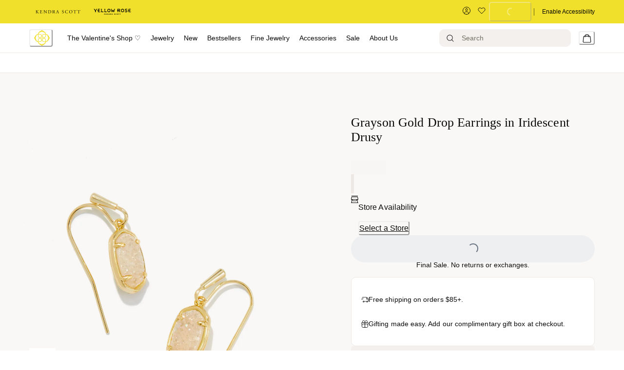

--- FILE ---
content_type: text/html; charset=utf-8
request_url: https://www.kendrascott.com/jewelry/gold-fashion/grayson-gold-drop-earrings-in-iridescent-drusy/196088631578.html
body_size: 85079
content:
<!doctype html><html lang="en-US"><head><meta name="charset" content="utf-8"/><meta name="viewport" content="width=device-width, initial-scale=1.0, minimum-scale=1.0, maximum-scale=5.0"/><meta name="format-detection" content="telephone=no"/><link data-react-helmet="true" rel="preload" href="https://fonts.googleapis.com/css2?family=Cormorant:wght@400&amp;family=Inter:wght@300;400;500&amp;display=swap" type="style"/><link data-react-helmet="true" rel="preload" href="https://use.typekit.net/igi7ndd.css" type="style"/><link data-react-helmet="true" rel="apple-touch-icon" href="/mobify/bundle/1461/static/img/global/ks-apple-touch-icon.png"/><link data-react-helmet="true" rel="icon" type="image/png" href="https://res.cloudinary.com/kendra-scott/image/upload/UIImages/images/favicon.ico"/><link data-react-helmet="true" rel="manifest" href="/mobify/bundle/1461/static/ks-manifest.json"/><link data-react-helmet="true" rel="manifest" href="/mobify/bundle/1461/static/manifest.json"/><link data-react-helmet="true" rel="alternate" hrefLang="en-us" href="https://kendrascott-production.mobify-storefront.com/jewelry/gold-fashion/grayson-gold-drop-earrings-in-iridescent-drusy/196088631578.html"/><link data-react-helmet="true" rel="alternate" hrefLang="en" href="https://kendrascott-production.mobify-storefront.com/jewelry/gold-fashion/grayson-gold-drop-earrings-in-iridescent-drusy/196088631578.html"/><link data-react-helmet="true" rel="alternate" hrefLang="x-default" href="https://kendrascott-production.mobify-storefront.com/"/><link data-react-helmet="true" rel="canonical" href="https://www.kendrascott.com/sales/grayson-gold-drop-earrings-in-iridescent-drusy/196088631578.html"/><meta data-react-helmet="true" name="google-site-verification" content="LckN5Nhhknv7g1IXbQLknX0hjOWOKzimlRoBc36y86g"/><meta data-react-helmet="true" name="theme-color" content="#FFFFFF"/><meta data-react-helmet="true" name="apple-mobile-web-app-title" content="Kendra Scott Official | Jewelry, Personalized Gifts &amp; Watches"/><meta data-react-helmet="true" property="og:image" content="https://res.cloudinary.com/kendra-scott/image/upload/q_auto,f_auto,dpr_auto/w_500,c_fit/Catalogs/kendrascott/November-Chase/Product-Images/kendra-scott-grayson-drop-earrings-gold-iridescent-drusy-00.jpg"/><meta data-react-helmet="true" property="og:product:price:amount" content="49.97"/><meta data-react-helmet="true" property="og:type" content="Product"/><meta data-react-helmet="true" property="og:site_name" content="KendraScott"/><meta data-react-helmet="true" property="og:product:price:currency" content="USD"/><meta data-react-helmet="true" property="og:title" content="Grayson Gold Drop Earrings in Iridescent Drusy | Kendra Scott"/><meta data-react-helmet="true" name="description" content="Buy Grayson Gold Drop Earrings in Iridescent Drusy at KendraScott."/><meta data-react-helmet="true" property="og:url" content="https://www.kendrascott.com/sales/grayson-gold-drop-earrings-in-iridescent-drusy/196088631578.html"/><meta data-react-helmet="true" name="title" content="Grayson Gold Drop Earrings in Iridescent Drusy | Kendra Scott"/><meta data-react-helmet="true" property="og:description" content="Buy Grayson Gold Drop Earrings in Iridescent Drusy at KendraScott."/><script data-react-helmet="true" src="/mobify/bundle/1461/static/head-active_data.js" id="headActiveData" type="text/javascript" defer=""></script><script data-react-helmet="true" type="text/plain" class="optanon-category-C0004">(function(d) { var e = d.createElement('script'); e.src = d.location.protocol + '//tag.bounceexchange.com/2791/i.js'; e.async = true; d.getElementsByTagName("head")[0].appendChild(e); }(document));</script><script data-react-helmet="true" type="application/ld+json">{"@context":"https://schema.org","@type":"Product","id":"https://www.kendrascott.com/sales/grayson-gold-drop-earrings-in-iridescent-drusy/196088631578.html","url":"https://www.kendrascott.com/sales/grayson-gold-drop-earrings-in-iridescent-drusy/196088631578.html","name":"Grayson Gold Drop Earrings in Iridescent Drusy","description":"Buy Grayson Gold Drop Earrings in Iridescent Drusy at KendraScott.","sku":"196088631578","mpn":"196088631578","material":"DRUSY","color":"IRIDESCENT","category":"Grayson","image":["https://res.cloudinary.com/kendra-scott/image/upload/q_auto,f_auto,dpr_auto/w_500,c_fit/Catalogs/kendrascott/November-Chase/Product-Images/kendra-scott-grayson-drop-earrings-gold-ivory-mop-00.jpg"],"brand":"","offers":{"url":"https://www.kendrascott.com/sales/grayson-gold-drop-earrings-in-iridescent-drusy/196088631578.html","@type":"Offer","priceCurrency":"USD","price":"49.97","priceValidUntil":"","availability":"http://schema.org/InStock","itemCondition":"https://schema.org/NewCondition","seller":{"@type":"Organization"}},"weight":0,"isSimilarTo":[{"@type":"Product","@id":"196088635446","name":"Grayson Gold Drop Earrings in Ivory Mother-of-Pearl","image":"https://res.cloudinary.com/kendra-scott/image/upload/q_auto,f_auto,dpr_auto/w_500,c_fit/Catalogs/kendrascott/November-Chase/Product-Images/kendra-scott-grayson-drop-earrings-gold-ivory-mop-00.jpg"},{"@type":"Product","@id":"196088631578","name":"Grayson Gold Drop Earrings in Iridescent Drusy","image":"https://res.cloudinary.com/kendra-scott/image/upload/q_auto,f_auto,dpr_auto/w_500,c_fit/Catalogs/kendrascott/November-Chase/Product-Images/kendra-scott-grayson-drop-earrings-gold-ivory-mop-00.jpg"}],"hasMerchantReturnPolicy":{"@type":"MerchantReturnPolicy","url":"https://www.kendrascott.com/shipping-returns.html","returnPolicyCategory":"https://schema.org/MerchantReturnFiniteReturnWindow","merchantReturnDays":30,"additionalType":"https://schema.org/OnlineReturnPolicy","returnFees":"Free for exchanges","returnMethod":"In-store or by mail"}}</script><script data-react-helmet="true" type="application/ld+json">{"@context":"https://schema.org","@type":"BreadcrumbList","itemListElement":[{"@type":"ListItem","position":1,"name":"Grayson Gold Drop Earrings in Iridescent Drusy","item":"https://www.kendrascott.com/sales/grayson-gold-drop-earrings-in-iridescent-drusy/196088631578.html"}]}</script><title data-react-helmet="true">Grayson Gold Drop Earrings in Iridescent Drusy | Kendra Scott</title></head><body><div><svg xmlns="http://www.w3.org/2000/svg" xmlns:xlink="http://www.w3.org/1999/xlink" style="position: absolute; width: 0; height: 0" aria-hidden="true" id="__SVG_SPRITE_NODE__"><symbol viewBox="0 0 24 24" xmlns="http://www.w3.org/2000/svg" id="account">
    <path fill-rule="evenodd" clip-rule="evenodd" d="M17.0044 7C17.0044 9.76142 14.7652 12 12.0029 12C9.24067 12 7.00142 9.76142 7.00142 7C7.00142 4.23858 9.24067 2 12.0029 2C14.7652 2 17.0044 4.23858 17.0044 7ZM15.0038 7C15.0038 5.34315 13.6603 4 12.0029 4C10.3456 4 9.00202 5.34315 9.00202 7C9.00202 8.65685 10.3456 10 12.0029 10C13.6603 10 15.0038 8.65685 15.0038 7ZM21.8959 20.55L20.0054 16.76C19.1574 15.0683 17.4268 14.0001 15.534 14H8.47186C6.57907 14.0001 4.84848 15.0683 4.00051 16.76L2.10994 20.55C1.95392 20.8595 1.96935 21.2277 2.15071 21.5231C2.33208 21.8185 2.65351 21.999 3.00021 22H21.0057C21.3524 21.999 21.6738 21.8185 21.8551 21.5231C22.0365 21.2277 22.0519 20.8595 21.8959 20.55ZM5.79105 17.66L4.6207 20H19.3852L18.2148 17.66C17.7075 16.6441 16.6698 16.0016 15.534 16H8.47186C7.33602 16.0016 6.29839 16.6441 5.79105 17.66Z" fill="currentColor" />
</symbol><symbol viewBox="0 0 20 20" fill="none" xmlns="http://www.w3.org/2000/svg" id="alert">
<path fill-rule="evenodd" clip-rule="evenodd" d="M0 10C0 4.47715 4.47715 0 10 0C12.6522 0 15.1957 1.05357 17.0711 2.92893C18.9464 4.8043 20 7.34784 20 10C20 15.5228 15.5228 20 10 20C4.47715 20 0 15.5228 0 10ZM2 10C2 14.4183 5.58172 18 10 18C12.1217 18 14.1566 17.1571 15.6569 15.6569C17.1571 14.1566 18 12.1217 18 10C18 5.58172 14.4183 2 10 2C5.58172 2 2 5.58172 2 10ZM11 10.5C11 10.2239 10.7761 10 10.5 10H9.5C9.22386 10 9 10.2239 9 10.5V13.5C9 13.7761 9.22386 14 9.5 14H10.5C10.7761 14 11 13.7761 11 13.5V10.5ZM10.5 6C10.7761 6 11 6.22386 11 6.5V7.5C11 7.77614 10.7761 8 10.5 8H9.5C9.22386 8 9 7.77614 9 7.5V6.5C9 6.22386 9.22386 6 9.5 6H10.5Z" fill="currentColor" />
</symbol><symbol viewBox="0 0 24 24" fill="none" xmlns:inkscape="http://www.inkscape.org/namespaces/inkscape" xmlns:sodipodi="http://sodipodi.sourceforge.net/DTD/sodipodi-0.dtd" xmlns="http://www.w3.org/2000/svg" xmlns:svg="http://www.w3.org/2000/svg" id="apple">
  <sodipodi:namedview id="apple_namedview1" pagecolor="#ffffff" bordercolor="#000000" borderopacity="0.25" inkscape:showpageshadow="2" inkscape:pageopacity="0.0" inkscape:pagecheckerboard="0" inkscape:deskcolor="#d1d1d1" inkscape:zoom="9.8333333" inkscape:cx="11.949153" inkscape:cy="12" inkscape:window-width="1312" inkscape:window-height="449" inkscape:window-x="0" inkscape:window-y="25" inkscape:window-maximized="0" inkscape:current-layer="svg1"></sodipodi:namedview>
  <g clip-path="url(#apple_clip0_37937_16105)" id="apple_g1">
    <path d="M19.762 8.818C19.646 8.908 17.598 10.062 17.598 12.628C17.598 15.596 20.204 16.646 20.282 16.672C20.27 16.736 19.868 18.11 18.908 19.51C18.052 20.742 17.158 21.972 15.798 21.972C14.438 21.972 14.088 21.182 12.518 21.182C10.988 21.182 10.444 21.998 9.2 21.998C7.956 21.998 7.088 20.858 6.09 19.458C4.934 17.814 4 15.26 4 12.836C4 8.948 6.528 6.886 9.016 6.886C10.338 6.886 11.44 7.754 12.27 7.754C13.06 7.754 14.292 6.834 15.796 6.834C16.366 6.834 18.414 6.886 19.762 8.818ZM15.082 5.188C15.704 4.45 16.144 3.426 16.144 2.402C16.144 2.26 16.132 2.116 16.106 2C15.094 2.038 13.89 2.674 13.164 3.516C12.594 4.164 12.062 5.188 12.062 6.226C12.062 6.382 12.088 6.538 12.1 6.588C12.164 6.6 12.268 6.614 12.372 6.614C13.28 6.614 14.422 6.006 15.082 5.188Z" fill="#181818" id="apple_path1" />
  </g>
  <defs id="apple_defs1">
    <clipPath id="apple_clip0_37937_16105">
      <rect width="16.28" height="20" fill="white" transform="translate(4 2)" id="apple_rect1" />
    </clipPath>
  </defs>
</symbol><symbol viewBox="0 0 24 24" fill="none" xmlns="http://www.w3.org/2000/svg" id="basket">
<path fill-rule="evenodd" clip-rule="evenodd" d="M5.72 4.00002H21.5C21.7761 4.00002 22 4.22387 22 4.50002V5.00002C21.9928 5.8299 21.7687 6.64346 21.35 7.36002L19 11.49C18.4915 12.404 17.5357 12.979 16.49 13H10.26C10.0439 12.9954 9.82904 12.9652 9.62 12.91L8.62 15H19.5C19.7761 15 20 15.2239 20 15.5V16.5C20 16.7762 19.7761 17 19.5 17H7C6.72633 17.0063 6.4704 16.865 6.33 16.63L6.11 16.25C5.99438 16.0275 5.99438 15.7626 6.11 15.54L7.97 11.84C7.86843 11.7328 7.77797 11.6155 7.7 11.49L3.42 4.00002H2.5C2.22386 4.00002 2 3.77616 2 3.50002V2.50002C2 2.22387 2.22386 2.00002 2.5 2.00002H3.42C4.13737 1.99717 4.80132 2.37875 5.16 3.00002L5.72 4.00002ZM16.53 11C16.8452 10.9619 17.1236 10.7763 17.28 10.5L19.64 6.37002C19.678 6.29401 19.708 6.214 19.7376 6.13506C19.7547 6.08936 19.7717 6.04401 19.79 6.00002H6.87L9.44 10.5C9.61755 10.8076 9.94489 10.9979 10.3 11H16.53ZM18 18C16.8954 18 16 18.8954 16 20C16 21.1046 16.8954 22 18 22C19.1046 22 20 21.1046 20 20C20 18.8954 19.1046 18 18 18ZM6 20C6 18.8954 6.89543 18 8 18C9.10457 18 10 18.8954 10 20C10 21.1046 9.10457 22 8 22C6.89543 22 6 21.1046 6 20Z" fill="currentColor" />
</symbol><symbol viewBox="0 0 24 24" fill="none" xmlns="http://www.w3.org/2000/svg" id="check">
<path d="M16.5417 6.01214L7.70841 14.8022C7.63018 14.8807 7.52368 14.9248 7.41258 14.9248C7.30148 14.9248 7.19498 14.8807 7.11675 14.8022L2.62508 10.3325C2.5462 10.2547 2.50183 10.1487 2.50183 10.0381C2.50183 9.92758 2.5462 9.82161 2.62508 9.74376L3.20841 9.16328C3.28665 9.08479 3.39315 9.04064 3.50425 9.04064C3.61535 9.04064 3.72184 9.08479 3.80008 9.16328L7.40841 12.7539L15.3667 4.83461C15.5316 4.67557 15.7936 4.67557 15.9584 4.83461L16.5417 5.42337C16.6206 5.50123 16.665 5.6072 16.665 5.71776C16.665 5.82831 16.6206 5.93429 16.5417 6.01214Z" fill="currentColor" />
</symbol><symbol viewBox="0 0 24 24" fill="none" xmlns="http://www.w3.org/2000/svg" id="check-circle">
<path fill-rule="evenodd" clip-rule="evenodd" d="M2 12C2 6.47715 6.47715 2 12 2C14.6522 2 17.1957 3.05357 19.0711 4.92893C20.9464 6.8043 22 9.34784 22 12C22 17.5228 17.5228 22 12 22C6.47715 22 2 17.5228 2 12ZM10.7296 15.35L16.3496 9.72998C16.5338 9.53683 16.5338 9.23313 16.3496 9.03998L15.8196 8.50998C15.6252 8.31941 15.314 8.31941 15.1196 8.50998L10.3796 13.25L8.87963 11.76C8.78889 11.6633 8.66221 11.6085 8.52962 11.6085C8.39704 11.6085 8.27036 11.6633 8.17963 11.76L7.64963 12.29C7.55497 12.3839 7.50173 12.5117 7.50173 12.645C7.50173 12.7783 7.55497 12.9061 7.64963 13L10.0296 15.35C10.1204 15.4467 10.247 15.5015 10.3796 15.5015C10.5122 15.5015 10.6389 15.4467 10.7296 15.35Z" fill="currentColor" />
</symbol><symbol viewBox="0 0 24 24" fill="none" xmlns="http://www.w3.org/2000/svg" id="chevron-up">
<path d="M11.2801 8.22C11.4206 8.07931 11.6113 8.00018 11.8101 8H12.1901C12.3885 8.0023 12.5784 8.08112 12.7201 8.22L17.8501 13.36C17.9448 13.4539 17.998 13.5817 17.998 13.715C17.998 13.8483 17.9448 13.9761 17.8501 14.07L17.1401 14.78C17.0479 14.8741 16.9218 14.9271 16.7901 14.9271C16.6584 14.9271 16.5323 14.8741 16.4401 14.78L12.0001 10.33L7.5601 14.78C7.46621 14.8747 7.33842 14.9279 7.2051 14.9279C7.07178 14.9279 6.94398 14.8747 6.8501 14.78L6.1501 14.07C6.05544 13.9761 6.0022 13.8483 6.0022 13.715C6.0022 13.5817 6.05544 13.4539 6.1501 13.36L11.2801 8.22Z" fill="currentColor" />
</symbol><symbol viewBox="0 0 24 24" fill="none" xmlns="http://www.w3.org/2000/svg" id="chevron-down">
<path d="M12.7201 15.7802C12.5796 15.9209 12.3889 16 12.1901 16.0002H11.8101C11.6117 15.9979 11.4218 15.919 11.2801 15.7802L6.1501 10.6402C6.05544 10.5463 6.0022 10.4185 6.0022 10.2852C6.0022 10.1518 6.05544 10.024 6.1501 9.93016L6.8601 9.22016C6.95226 9.1261 7.07841 9.07309 7.2101 9.07309C7.34179 9.07309 7.46793 9.1261 7.5601 9.22016L12.0001 13.6702L16.4401 9.22016C16.534 9.12551 16.6618 9.07227 16.7951 9.07227C16.9284 9.07227 17.0562 9.12551 17.1501 9.22016L17.8501 9.93016C17.9448 10.024 17.998 10.1518 17.998 10.2852C17.998 10.4185 17.9448 10.5463 17.8501 10.6402L12.7201 15.7802Z" fill="currentColor" />
</symbol><symbol viewBox="0 0 24 24" fill="none" xmlns="http://www.w3.org/2000/svg" id="chevron-right">
<path d="M15.7799 11.2799C15.9206 11.4204 15.9997 11.611 15.9999 11.8099V12.1899C15.9976 12.3883 15.9188 12.5781 15.7799 12.7199L10.6399 17.8499C10.546 17.9445 10.4182 17.9978 10.2849 17.9978C10.1516 17.9978 10.0238 17.9445 9.92992 17.8499L9.21992 17.1399C9.12586 17.0477 9.07285 16.9215 9.07285 16.7899C9.07285 16.6582 9.12586 16.532 9.21992 16.4399L13.6699 11.9999L9.21992 7.55985C9.12526 7.46597 9.07202 7.33817 9.07202 7.20485C9.07202 7.07153 9.12526 6.94374 9.21992 6.84985L9.92992 6.14985C10.0238 6.0552 10.1516 6.00195 10.2849 6.00195C10.4182 6.00195 10.546 6.0552 10.6399 6.14985L15.7799 11.2799Z" fill="currentColor" />
</symbol><symbol viewBox="0 0 24 24" fill="none" xmlns="http://www.w3.org/2000/svg" id="chevron-left">
<path d="M8.22 12.7199C8.07931 12.5793 8.00018 12.3887 8 12.1899V11.8099C8.0023 11.6114 8.08112 11.4216 8.22 11.2799L13.36 6.14985C13.4539 6.0552 13.5817 6.00195 13.715 6.00195C13.8483 6.00195 13.9761 6.0552 14.07 6.14985L14.78 6.85985C14.8741 6.95202 14.9271 7.07816 14.9271 7.20985C14.9271 7.34154 14.8741 7.46769 14.78 7.55985L10.33 11.9999L14.78 16.4399C14.8747 16.5337 14.9279 16.6615 14.9279 16.7949C14.9279 16.9282 14.8747 17.056 14.78 17.1499L14.07 17.8499C13.9761 17.9445 13.8483 17.9978 13.715 17.9978C13.5817 17.9978 13.4539 17.9445 13.36 17.8499L8.22 12.7199Z" fill="currentColor" />
</symbol><symbol viewBox="0 0 24 24" xmlns="http://www.w3.org/2000/svg" id="dashboard">
    <path fill-rule="evenodd" clip-rule="evenodd" d="m1.3333 0h8c0.73637 0 1.3334 0.59695 1.3334 1.3333v21.333c0 0.7363-0.597 1.3333-1.3334 1.3333h-8c-0.73638 0-1.3333-0.597-1.3333-1.3333v-21.333c0-0.73638 0.59695-1.3333 1.3333-1.3333zm6.6667 21.333v-18.667h-5.3333v18.667h5.3333zm13.333-18.667v2.6667h-5.3333v-2.6667h5.3333zm-6.6666-2.6667h8c0.7363 0 1.3333 0.59695 1.3333 1.3333v5.3333c0 0.73638-0.597 1.3333-1.3333 1.3333h-8c-0.7364 0-1.3334-0.59695-1.3334-1.3333v-5.3333c0-0.73638 0.597-1.3333 1.3334-1.3333zm6.6666 13.333v8h-5.3333v-8h5.3333zm-6.6666-2.6666h8c0.7363 0 1.3333 0.5969 1.3333 1.3333v10.667c0 0.7363-0.597 1.3333-1.3333 1.3333h-8c-0.7364 0-1.3334-0.597-1.3334-1.3333v-10.667c0-0.7364 0.597-1.3333 1.3334-1.3333z" fill="currentColor" />
</symbol><symbol fill="none" viewBox="0 0 28 40" xmlns="http://www.w3.org/2000/svg" id="figma-logo">
<g clip-path="url(#figma-logo_a)">
    <path d="m7.34 39.999c3.68 0 6.6667-2.9867 6.6667-6.6667v-6.6667h-6.6667c-3.68 0-6.6667 2.9867-6.6667 6.6667s2.9867 6.6667 6.6667 6.6667z" fill="#0ACF83" />
    <path d="m0.67334 20.001c0-3.68 2.9867-6.6666 6.6667-6.6666h6.6667v13.333h-6.6667c-3.68 0-6.6667-2.9867-6.6667-6.6667z" fill="#A259FF" />
    <path d="m0.67383 6.6667c0-3.68 2.9867-6.6667 6.6667-6.6667h6.6667v13.333h-6.6667c-3.68 0-6.6667-2.9866-6.6667-6.6666z" fill="#F24E1E" />
    <path d="m14.006 0h6.6667c3.68 0 6.6666 2.9867 6.6666 6.6667 0 3.68-2.9866 6.6666-6.6666 6.6666h-6.6667v-13.333z" fill="#FF7262" />
    <path d="m27.339 20.001c0 3.68-2.9866 6.6667-6.6666 6.6667-3.6801 0-6.6667-2.9867-6.6667-6.6667s2.9866-6.6666 6.6667-6.6666c3.68 0 6.6666 2.9866 6.6666 6.6666z" fill="#1ABCFE" />
</g>
<defs>
    <clipPath id="figma-logo_a">
        <rect transform="translate(.66992)" width="26.672" height="40" fill="#fff" />
    </clipPath>
</defs>
</symbol><symbol viewBox="0 0 18 18" fill="currentColor" xmlns="http://www.w3.org/2000/svg" id="filter">
<path fill-rule="evenodd" clip-rule="evenodd" d="M5.82291 1.99998H17.4919C17.7677 1.99998 17.9914 2.22383 17.9914 2.49998V3.49998C17.9914 3.77612 17.7677 3.99998 17.4919 3.99998H5.82291C5.33634 5.37752 3.92904 6.20385 2.49033 5.95677C1.05163 5.7097 0 4.46109 0 2.99998C0 1.53887 1.05163 0.290257 2.49033 0.0431805C3.92904 -0.203896 5.33634 0.622429 5.82291 1.99998ZM2.00653 2.99998C2.00653 3.55226 2.45382 3.99998 3.00558 3.99998C3.55734 3.99998 4.00463 3.55226 4.00463 2.99998C4.00463 2.44769 3.55734 1.99998 3.00558 1.99998C2.45382 1.99998 2.00653 2.44769 2.00653 2.99998ZM17.4919 7.99998H11.8172C11.387 6.81352 10.2609 6.0235 8.9999 6.0235C7.73891 6.0235 6.61279 6.81352 6.18257 7.99998H0.507946C0.232065 7.99998 0.00841915 8.22383 0.00841915 8.49998V9.49998C0.00841915 9.77612 0.232065 9.99998 0.507946 9.99998H6.18257C6.61279 11.1864 7.73891 11.9765 8.9999 11.9765C10.2609 11.9765 11.387 11.1864 11.8172 9.99998H17.4919C17.7677 9.99998 17.9914 9.77612 17.9914 9.49998V8.49998C17.9914 8.22383 17.7677 7.99998 17.4919 7.99998ZM8.00085 8.99998C8.00085 9.55226 8.44814 9.99998 8.9999 9.99998C9.55166 9.99998 9.99895 9.55226 9.99895 8.99998C9.99895 8.44769 9.55166 7.99998 8.9999 7.99998C8.44814 7.99998 8.00085 8.44769 8.00085 8.99998ZM14.9942 12C13.7272 12.0035 12.5992 12.8042 12.1769 14H0.507946C0.232065 14 0.00841915 14.2238 0.00841915 14.5V15.5C0.00841915 15.7761 0.232065 16 0.507946 16H12.1769C12.6853 17.4394 14.1926 18.267 15.6786 17.9227C17.1646 17.5783 18.1552 16.1719 17.9799 14.6553C17.8047 13.1387 16.5195 11.9957 14.9942 12ZM13.9952 15C13.9952 15.5523 14.4425 16 14.9942 16C15.546 16 15.9933 15.5523 15.9933 15C15.9933 14.4477 15.546 14 14.9942 14C14.4425 14 13.9952 14.4477 13.9952 15Z" fill="#181818" />
</symbol><symbol viewBox="0 0 25 30" fill="none" xmlns="http://www.w3.org/2000/svg" id="file">
    <path fill-rule="evenodd" clip-rule="evenodd" d="M3.5 0L21.5 0C23.1569 0 24.5 1.34315 24.5 3L24.5 19.14C24.4989 20.3331 24.0242 21.4769 23.18 22.32L16.82 28.68C15.9769 29.5242 14.8331 29.9989 13.64 30H3.5C1.84315 30 0.5 28.6569 0.5 27L0.5 3C0.5 1.34315 1.84315 0 3.5 0ZM21.5 3L3.5 3L3.5 27H12.5L12.5 19.5C12.5 18.6716 13.1716 18 14 18L21.5 18L21.5 3Z" fill="#5C5C5C" />
</symbol><symbol viewBox="0 0 21 20" fill="none" xmlns="http://www.w3.org/2000/svg" id="flag-ca">
<path d="M5.43372 4.1665H15.5542V18.3332H5.43372V4.1665Z" fill="white" />
<path d="M0.375 4.1665H5.43383V18.3332H0.375V4.1665ZM15.5543 4.1665H20.6131V18.3332H15.5571L15.5543 4.1665ZM6.95064 11.0119L6.55397 11.1447L8.38364 12.7357C8.52331 13.1424 8.33616 13.2614 8.21604 13.4772L10.1993 13.2282L10.1519 15.2065L10.5653 15.1955L10.4731 13.231L12.462 13.4661C12.3391 13.2088 12.2301 13.0732 12.3419 12.6637L14.1688 11.1558L13.8503 11.0396C13.5877 10.8403 13.962 10.0794 14.0179 9.59798C14.0179 9.59798 12.9536 9.96045 12.8838 9.76953L12.61 9.25212L11.6407 10.3091C11.5346 10.334 11.4899 10.2925 11.4648 10.2039L11.9117 7.99593L11.2022 8.3916C11.1435 8.41927 11.0849 8.39714 11.0457 8.32796L10.3614 6.97217L9.65743 8.38053C9.60435 8.43034 9.55128 8.43587 9.50659 8.40267L8.83059 8.02637L9.23842 10.215C9.2049 10.3035 9.12669 10.3257 9.0373 10.2786L8.1071 9.23551C7.98698 9.4292 7.90597 9.74186 7.74396 9.8138C7.58473 9.88021 7.04561 9.68099 6.68526 9.60352C6.80817 10.0435 7.19366 10.7739 6.95064 11.0146V11.0119Z" fill="#FF0000" />
<path fill-rule="evenodd" clip-rule="evenodd" d="M20.8333 0H0V20H20.8333V0ZM10.4167 17.9167C14.3287 17.9167 17.5 14.7453 17.5 10.8333C17.5 6.92132 14.3287 3.75 10.4167 3.75C6.50465 3.75 3.33333 6.92132 3.33333 10.8333C3.33333 14.7453 6.50465 17.9167 10.4167 17.9167Z" fill="white" />
</symbol><symbol viewBox="0 0 20 20" fill="none" xmlns="http://www.w3.org/2000/svg" id="flag-us">
<path fill-rule="evenodd" clip-rule="evenodd" d="M0.833313 3.3335H19.7222V4.42367H0.833313V3.3335ZM0.833313 5.51383H19.7222V6.604H0.833313V5.51383ZM0.833313 7.69141H19.7222V8.78434H0.833313V7.69141ZM0.833313 9.87174H19.7222V10.9619H0.833313V9.87174ZM0.833313 12.0521H19.7222V13.1423H0.833313V12.0521ZM0.833313 14.2297H19.7222V15.3198H0.833313V14.2297ZM0.833313 16.41H19.7222V17.5002H0.833313V16.41Z" fill="#BD3D44" />
<path fill-rule="evenodd" clip-rule="evenodd" d="M0.833313 4.42383H19.7222V5.514H0.833313V4.42383ZM0.833313 6.60417H19.7222V7.69157H0.833313V6.60417ZM0.833313 8.78174H19.7222V9.87191H0.833313V8.78174ZM0.833313 10.9621H19.7222V12.0522H0.833313V10.9621ZM0.833313 13.1424H19.7222V14.2326H0.833313V13.1424ZM0.833313 15.32H19.7222V16.4102H0.833313V15.32Z" fill="white" />
<path fill-rule="evenodd" clip-rule="evenodd" d="M0.833313 3.3335H11.5994V10.9619H0.833313V3.3335Z" fill="#192F5D" />
<path fill-rule="evenodd" clip-rule="evenodd" d="M1.72974 3.66016L1.82935 3.96175H2.14478L1.89022 4.14714L1.98706 4.4515L1.72974 4.26335L1.47518 4.44873L1.57202 4.14714L1.3147 3.96175H1.63566L1.72974 3.66016ZM3.52547 3.66016L3.62231 3.96175H3.94051L3.68319 4.14714L3.78003 4.4515L3.52547 4.26335L3.26815 4.44873L3.36499 4.14714L3.11043 3.96175H3.42586L3.52547 3.66016ZM5.31844 3.66016L5.41805 3.96175H5.73071L5.47616 4.14714L5.573 4.4515L5.31567 4.26335L5.06112 4.44873L5.15796 4.14714L4.90064 3.96175H5.21883L5.31844 3.66016ZM7.11418 3.66016L7.21102 3.96175H7.52922L7.27189 4.14714L7.3715 4.4515L7.11418 4.26335L6.85685 4.44873L6.95646 4.14714L6.69914 3.96175H7.01457L7.11418 3.66016ZM8.90715 3.66016L9.00675 3.96175H9.32218L9.06763 4.14714L9.16447 4.4515L8.90715 4.26335L8.65259 4.44873L8.74943 4.14714L8.49487 3.96175H8.8103L8.90715 3.66016ZM10.7029 3.66016L10.7997 3.96175H11.1179L10.8606 4.14714L10.9602 4.4515L10.7029 4.26335L10.4456 4.44873L10.5452 4.14714L10.2878 3.96175H10.606L10.7029 3.66016ZM2.62899 4.42383L2.72583 4.72542H3.04403L2.7867 4.91081L2.88078 5.2124L2.63175 5.02702L2.37443 5.2124L2.46574 4.91081L2.21672 4.72542H2.53215L2.62899 4.42383ZM4.42196 4.42383L4.52157 4.72542H4.837L4.57967 4.91081L4.67928 5.2124L4.42196 5.02702L4.16463 5.2124L4.26424 4.91081L4.00692 4.72542H4.32511L4.42196 4.42383ZM6.21769 4.42383L6.31454 4.72542H6.63273L6.37541 4.91081L6.47225 5.2124L6.21769 5.02702L5.96037 5.2124L6.05721 4.91081L5.80265 4.72542H6.11808L6.21769 4.42383ZM8.01066 4.42383L8.11027 4.72542H8.4257L8.16838 4.91081L8.26799 5.2124L8.01066 5.02702L7.7561 5.2124L7.85295 4.91081L7.59562 4.72542H7.91659L8.01066 4.42383ZM9.8064 4.42383L9.90324 4.72542H10.2214L9.96411 4.91081L10.061 5.2124L9.8064 5.02702L9.54907 5.2124L9.64592 4.91081L9.39136 4.72542H9.70679L9.8064 4.42383ZM1.72974 5.18473L1.82935 5.49186H2.14478L1.89022 5.67724L1.98706 5.97884L1.72974 5.79069L1.47518 5.97884L1.57202 5.67448L1.3147 5.48909H1.63566L1.72974 5.18473ZM3.52547 5.18473L3.62231 5.48909H3.94051L3.68319 5.67448L3.78003 5.97607L3.52547 5.78792L3.26815 5.97607L3.36499 5.67171L3.11043 5.48633H3.42586L3.52547 5.18473ZM5.31844 5.18473L5.41805 5.48909H5.73071L5.47616 5.67448L5.573 5.97607L5.31567 5.78792L5.06112 5.97607L5.15796 5.67171L4.90064 5.48633H5.21883L5.31844 5.18473ZM7.11418 5.18473L7.21102 5.48909H7.52922L7.27189 5.67448L7.3715 5.97607L7.11418 5.78792L6.85685 5.97607L6.95646 5.67171L6.69914 5.48633H7.01457L7.11418 5.18473ZM8.90715 5.18473L9.00675 5.48909H9.32218L9.06763 5.67448L9.16447 5.97607L8.90715 5.78792L8.65259 5.97607L8.74943 5.67171L8.49487 5.48633H8.8103L8.90715 5.18473ZM10.7029 5.18473L10.7997 5.48909H11.1179L10.8606 5.67448L10.9602 5.97607L10.7029 5.78792L10.4456 5.97607L10.5452 5.67171L10.2878 5.48633H10.606L10.7029 5.18473ZM2.62899 5.9484L2.72583 6.25H3.04403L2.7867 6.43538L2.88354 6.73974L2.62899 6.55159L2.37166 6.73698L2.46851 6.43538L2.21395 6.25H2.52938L2.62899 5.9484ZM4.42196 5.9484L4.52157 6.25H4.837L4.57967 6.43538L4.67928 6.73974L4.42196 6.55159L4.16463 6.73698L4.26424 6.43538L4.00692 6.25H4.32511L4.42196 5.9484ZM6.21769 5.9484L6.31454 6.25H6.63273L6.37541 6.43538L6.47225 6.73974L6.21769 6.55159L5.96037 6.73698L6.05721 6.43538L5.80265 6.25H6.11808L6.21769 5.9484ZM8.01066 5.9484L8.11027 6.25H8.4257L8.17114 6.43538L8.26799 6.73974L8.01066 6.55159L7.7561 6.73698L7.85295 6.43538L7.59562 6.25H7.91659L8.01066 5.9484ZM9.8064 5.9484L9.90324 6.25H10.2214L9.96411 6.43538L10.061 6.73974L9.8064 6.55159L9.54907 6.73698L9.64592 6.43538L9.39136 6.25H9.70679L9.8064 5.9484ZM1.72974 6.71207L1.82935 7.01367H2.14478L1.89022 7.19905L1.98706 7.50342L1.72974 7.31526L1.47518 7.50065L1.57202 7.19905L1.3147 7.01367H1.63566L1.72974 6.71207ZM3.52547 6.71207L3.62231 7.01367H3.94051L3.68319 7.19905L3.78003 7.50065L3.52547 7.31526L3.26815 7.50065L3.36499 7.19905L3.11043 7.01367H3.42586L3.52547 6.71207ZM5.31844 6.71207L5.41805 7.01367H5.73071L5.47616 7.19905L5.573 7.50342L5.31567 7.31526L5.06112 7.50065L5.15796 7.19905L4.90064 7.01367H5.21883L5.31844 6.71207ZM7.11418 6.71207L7.21102 7.01367H7.52922L7.27189 7.19905L7.3715 7.50342L7.11418 7.31526L6.85685 7.50065L6.95646 7.19905L6.69914 7.01367H7.01457L7.11418 6.71207ZM8.90715 6.71207L9.00675 7.01367H9.32218L9.06763 7.19905L9.16447 7.50342L8.90715 7.31526L8.65259 7.50065L8.74943 7.19905L8.49487 7.01367H8.8103L8.90715 6.71207ZM10.7029 6.71207L10.7997 7.01367H11.1179L10.8606 7.19905L10.9602 7.50342L10.7029 7.31526L10.4456 7.50065L10.5452 7.19905L10.2878 7.01367H10.606L10.7029 6.71207ZM2.62899 7.47575L2.72583 7.77734H3.04403L2.7867 7.96273L2.88354 8.26432L2.62899 8.07617L2.37166 8.26432L2.46851 7.95996L2.21395 7.77457H2.52938L2.62899 7.47575ZM4.42196 7.47575L4.52157 7.77734H4.837L4.57967 7.96273L4.67928 8.26432L4.42196 8.07617L4.16463 8.26432L4.26424 7.95996L4.00692 7.77457H4.32511L4.42196 7.47575ZM6.21769 7.47575L6.31454 7.77734H6.63273L6.37541 7.96273L6.47225 8.26432L6.21769 8.07617L5.96037 8.26432L6.05721 7.95996L5.80265 7.77457H6.11808L6.21769 7.47575ZM8.01066 7.47575L8.11027 7.77734H8.4257L8.17114 7.96273L8.26799 8.26432L8.01066 8.07617L7.7561 8.26432L7.85295 7.95996L7.59562 7.77457H7.91659L8.01066 7.47575ZM9.8064 7.47575L9.90324 7.77734H10.2214L9.96411 7.96273L10.061 8.26432L9.8064 8.07617L9.54907 8.26432L9.64592 7.95996L9.39136 7.77457H9.70679L9.8064 7.47575ZM1.72974 8.23665L1.82935 8.54101H2.14478L1.89022 8.7264L1.98706 9.02522L1.72974 8.83984L1.47518 9.02522L1.57202 8.72363L1.3147 8.53825H1.63566L1.72974 8.23665ZM3.52547 8.23665L3.62231 8.54101H3.94051L3.68319 8.7264L3.7828 9.02522L3.52547 8.83984L3.26815 9.02522L3.36776 8.72363L3.11043 8.53825H3.42586L3.52547 8.23665ZM5.31844 8.23665L5.41805 8.54101H5.73071L5.47616 8.7264L5.573 9.02522L5.31567 8.83984L5.06112 9.02522L5.15796 8.72363L4.90064 8.53825H5.21883L5.31844 8.23665ZM7.11418 8.23665L7.21102 8.54101H7.52922L7.27189 8.7264L7.3715 9.02522L7.11418 8.83984L6.85685 9.02522L6.95646 8.72363L6.69914 8.53825H7.01457L7.11418 8.23665ZM8.90715 8.23665L9.00675 8.54101H9.32218L9.06763 8.7264L9.16447 9.02522L8.90715 8.83984L8.65259 9.02522L8.74943 8.72363L8.49487 8.53825H8.8103L8.90715 8.23665ZM10.7029 8.23665L10.7997 8.54101H11.1179L10.8606 8.7264L10.9602 9.02522L10.7029 8.83984L10.4456 9.02522L10.5452 8.72363L10.2878 8.53825H10.606L10.7029 8.23665ZM2.62899 9.00032L2.72583 9.30192H3.04403L2.7867 9.4873L2.88354 9.79166L2.62899 9.60351L2.37166 9.7889L2.46851 9.4873L2.21395 9.30192H2.52938L2.62899 9.00032ZM4.42196 9.00032L4.52157 9.30192H4.837L4.57967 9.4873L4.67928 9.79166L4.42196 9.60351L4.16463 9.7889L4.26424 9.4873L4.00692 9.30192H4.32511L4.42196 9.00032ZM6.21769 9.00032L6.31454 9.30192H6.63273L6.37541 9.4873L6.47225 9.79166L6.21769 9.60351L5.96037 9.7889L6.05721 9.4873L5.80265 9.30192H6.11808L6.21769 9.00032ZM8.01066 9.00032L8.11027 9.30192H8.4257L8.17114 9.4873L8.26799 9.79166L8.01066 9.60351L7.7561 9.7889L7.85295 9.4873L7.59562 9.30192H7.91659L8.01066 9.00032ZM9.8064 9.00032L9.90324 9.30192H10.2214L9.96411 9.4873L10.061 9.79166L9.8064 9.60351L9.54907 9.7889L9.64592 9.4873L9.39136 9.30192H9.70679L9.8064 9.00032ZM1.72974 9.76399L1.82935 10.0656H2.14478L1.89022 10.251L1.98706 10.5526L1.72974 10.3672L1.47518 10.5526L1.57202 10.2482L1.3147 10.0628H1.63566L1.72974 9.76399ZM3.52547 9.76399L3.62231 10.0656H3.94051L3.68319 10.251L3.7828 10.5526L3.52547 10.3672L3.26815 10.5526L3.36776 10.2482L3.11043 10.0628H3.42586L3.52547 9.76399ZM5.31844 9.76399L5.41805 10.0656H5.73071L5.48169 10.251L5.57853 10.5526L5.32121 10.3672L5.06665 10.5526L5.16349 10.2482L4.90617 10.0628H5.22437L5.31844 9.76399ZM7.11418 9.76399L7.21102 10.0656H7.52922L7.27189 10.251L7.3715 10.5526L7.11418 10.3672L6.85685 10.5526L6.95646 10.2482L6.69914 10.0628H7.01457L7.11418 9.76399ZM8.90715 9.76399L9.00675 10.0656H9.32218L9.06763 10.251L9.16447 10.5526L8.90715 10.3672L8.65259 10.5526L8.74943 10.2482L8.49487 10.0628H8.8103L8.90715 9.76399ZM10.7029 9.76399L10.7997 10.0656H11.1179L10.8606 10.251L10.9602 10.5526L10.7029 10.3672L10.4456 10.5526L10.5452 10.2482L10.2878 10.0628H10.606L10.7029 9.76399Z" fill="white" />
<path fill-rule="evenodd" clip-rule="evenodd" d="M20 0H0V20H20V0ZM10.4167 17.5C14.3287 17.5 17.5 14.3287 17.5 10.4167C17.5 6.50465 14.3287 3.33333 10.4167 3.33333C6.50465 3.33333 3.33333 6.50465 3.33333 10.4167C3.33333 14.3287 6.50465 17.5 10.4167 17.5Z" fill="white" />
</symbol><symbol fill="none" xmlns="http://www.w3.org/2000/svg" viewBox="0 0 24 24" id="flag-gb">
    <g clip-path="url(#flag-gb_clip0)">
        <path d="M29.5 4h-34v17h34V4z" fill="#006" />
        <path d="M-4.5 4v1.9L25.699 21h3.8v-1.9L-.698 4H-4.5zm34 0v1.9L-.7 21H-4.5v-1.9L25.699 4h3.8z" fill="#fff" />
        <path d="M9.667 4v17h5.666V4H9.667zM-4.5 9.667v5.666h34V9.667h-34z" fill="#fff" />
        <path d="M-4.5 10.8v3.4h34v-3.4h-34zM10.8 4v17h3.4V4h-3.4zM-4.5 21l11.333-5.667h2.534L-1.966 21H-4.5zm0-17L6.833 9.667H4.3l-8.799-4.4V4zm20.133 5.667L26.965 4H29.5L18.167 9.667h-2.535zM29.5 21l-11.333-5.667H20.7l8.799 4.4V21z" fill="#C00" />
        <path fill-rule="evenodd" clip-rule="evenodd" d="M24 0H0v24h24V0zM12.5 21a8.5 8.5 0 100-17 8.5 8.5 0 000 17z" fill="#fff" />
    </g>
    <defs>
        <clipPath id="flag-gb_clip0">
            <path fill="#fff" d="M0 0h24v24H0z" />
        </clipPath>
    </defs>
</symbol><symbol fill="none" xmlns="http://www.w3.org/2000/svg" viewBox="0 0 24 24" id="flag-fr">
    <g clip-path="url(#flag-fr_clip0)">
        <g clip-path="url(#flag-fr_clip1)">
            <path d="M25.25 4H-.25v17h25.5V4z" fill="#ED2939" />
            <path d="M16.75 4h-17v17h17V4z" fill="#fff" />
            <path d="M8.25 4h-8.5v17h8.5V4z" fill="#002395" />
        </g>
        <path fill-rule="evenodd" clip-rule="evenodd" d="M24 0H0v24h24V0zM12.5 21a8.5 8.5 0 100-17 8.5 8.5 0 000 17z" fill="#fff" />
    </g>
    <defs>
        <clipPath id="flag-fr_clip0">
            <path fill="#fff" d="M0 0h24v24H0z" />
        </clipPath>
        <clipPath id="flag-fr_clip1">
            <path fill="#fff" transform="translate(-.25 4)" d="M0 0h25.5v17H0z" />
        </clipPath>
    </defs>
</symbol><symbol fill="none" xmlns="http://www.w3.org/2000/svg" viewBox="0 0 24 24" id="flag-it">
    <g clip-path="url(#flag-it_clip0)">
        <path fill-rule="evenodd" clip-rule="evenodd" d="M0 3h22.667v1.308H0V3zm0 2.616h22.667v1.309H0V5.616zM0 8.23h22.667v1.312H0V8.229zm0 2.617h22.667v1.308H0v-1.308zm0 2.616h22.667v1.309H0v-1.309zm0 2.613h22.667v1.309H0v-1.309zm0 2.617h22.667V20H0v-1.308z" fill="#BD3D44" />
        <path fill-rule="evenodd" clip-rule="evenodd" d="M0 4.308h22.667v1.308H0V4.308zm0 2.617h22.667V8.23H0V6.925zm0 2.613h22.667v1.308H0V9.538zm0 2.616h22.667v1.308H0v-1.308zm0 2.617h22.667v1.308H0V14.77zm0 2.613h22.667v1.308H0v-1.308z" fill="#fff" />
        <path fill-rule="evenodd" clip-rule="evenodd" d="M0 3h12.92v9.154H0V3z" fill="#192F5D" />
        <path fill-rule="evenodd" clip-rule="evenodd" d="M1.076 3.392l.12.362h.378l-.306.222.116.365-.308-.225-.306.222.116-.362-.308-.222h.385l.113-.362zm2.155 0l.116.362h.382l-.31.222.117.365-.305-.225-.31.222.117-.362-.305-.222h.378l.12-.362zm2.151 0l.12.362h.375l-.306.222.117.365-.31-.225-.305.222.117-.362-.31-.222h.383l.12-.362zm2.155 0l.116.362h.382l-.309.222.12.365-.309-.225-.309.222.12-.362-.309-.222h.378l.12-.362zm2.152 0l.12.362h.378l-.306.222.116.365-.308-.225-.306.222.116-.362-.305-.222h.378l.117-.362zm2.155 0l.116.362h.381l-.308.222.12.365-.31-.225-.308.222.12-.362-.31-.222h.382l.117-.362zm-9.69.916l.117.362h.382l-.309.223.113.362-.299-.223-.309.223.11-.362-.299-.223h.379l.116-.362zm2.152 0l.12.362h.378l-.308.223.12.362-.31-.223-.308.223.12-.362-.31-.223h.382l.116-.362zm2.155 0l.116.362h.382l-.309.223.117.362-.306-.223-.309.223.117-.362-.306-.223h.379l.12-.362zm2.152 0l.12.362h.378l-.309.223.12.362-.31-.223-.305.223.117-.362-.31-.223H8.5l.113-.362zm2.155 0l.116.362h.382l-.31.223.117.362-.305-.223-.31.223.117-.362-.305-.223h.378l.12-.362zm-9.692.913l.12.369h.378l-.306.222.116.362-.308-.226-.306.226.116-.365-.308-.222h.385l.113-.366zm2.155 0l.116.366h.382l-.31.222.117.362-.305-.226-.31.226.117-.365-.305-.223h.378l.12-.362zm2.151 0l.12.366h.375l-.306.222.117.362-.31-.226-.305.226.117-.365-.31-.223h.383l.12-.362zm2.155 0l.116.366h.382l-.309.222.12.362-.309-.226-.309.226.12-.365-.309-.223h.378l.12-.362zm2.152 0l.12.366h.378l-.306.222.116.362-.308-.226-.306.226.116-.365-.305-.223h.378l.117-.362zm2.155 0l.116.366h.381l-.308.222.12.362-.31-.226-.308.226.12-.365-.31-.223h.382l.117-.362zm-9.69.917l.117.362h.382l-.309.222.116.365-.305-.225-.309.222.116-.362-.305-.222h.378l.12-.362zm2.152 0l.12.362h.378l-.308.222.12.365-.31-.225-.308.222.12-.362-.31-.222h.382l.116-.362zm2.155 0l.116.362h.382l-.309.222.117.365-.306-.225-.309.222.117-.362-.306-.222h.379l.12-.362zm2.152 0l.12.362h.378l-.306.222.117.365-.31-.225-.305.222.117-.362-.31-.222H8.5l.113-.362zm2.155 0l.116.362h.382l-.31.222.117.365-.305-.225-.31.222.117-.362-.305-.222h.378l.12-.362zm-9.692.916l.12.362h.378l-.306.223.116.365-.308-.226L.77 8l.116-.361-.308-.223h.385l.113-.362zm2.155 0l.116.362h.382l-.31.223.117.361-.305-.222L2.92 8l.117-.361-.305-.223h.378l.12-.362zm2.151 0l.12.362h.375l-.306.223.117.365-.31-.226L5.074 8l.117-.361-.31-.223h.383l.12-.362zm2.155 0l.116.362h.382l-.309.223.12.365-.309-.226L7.228 8l.12-.361-.309-.223h.378l.12-.362zm2.152 0l.12.362h.378l-.306.223.116.365-.308-.226L9.383 8 9.5 7.64l-.305-.223h.378l.117-.362zm2.155 0l.116.362h.381l-.308.223.12.365-.31-.226-.308.222.12-.361-.31-.223h.382l.117-.362zm-9.69.917l.117.361h.382l-.309.223.116.362-.305-.226-.309.226.116-.365-.305-.223h.378l.12-.358zm2.152 0l.12.361h.378l-.308.223.12.362-.31-.226-.308.226.12-.365-.31-.223h.382l.116-.358zm2.155 0l.116.361h.382l-.309.223.117.362-.306-.226-.309.226.117-.365-.306-.223h.379l.12-.358zm2.152 0l.12.361h.378l-.306.223.117.362-.31-.226-.305.226.117-.365-.31-.223H8.5l.113-.358zm2.155 0l.116.361h.382l-.31.223.117.362-.305-.226-.31.226.117-.365-.305-.223h.378l.12-.358zm-9.692.913l.12.365h.378l-.306.222.116.359-.308-.223-.306.223.116-.362-.308-.222h.385l.113-.362zm2.155 0l.116.365h.382l-.31.222.12.359-.308-.223-.31.223.12-.362-.308-.222h.378l.12-.362zm2.151 0l.12.365h.375l-.306.222.117.359-.31-.223-.305.223.117-.362-.31-.222h.383l.12-.362zm2.155 0l.116.365h.382l-.309.222.12.359-.309-.223-.309.223.12-.362-.309-.222h.378l.12-.362zm2.152 0l.12.365h.378l-.306.222.116.359-.308-.223-.306.223.116-.362-.305-.222h.378l.117-.362zm2.155 0l.116.365h.381l-.308.222.12.359-.31-.223-.308.223.12-.362-.31-.222h.382l.117-.362zm-9.69.916l.117.362h.382l-.309.222.116.366-.305-.226-.309.222.116-.362-.305-.222h.378l.12-.362zm2.152 0l.12.362h.378l-.308.222.12.366-.31-.226-.308.222.12-.362-.31-.222h.382l.116-.362zm2.155 0l.116.362h.382l-.309.222.117.366-.306-.226-.309.222.117-.362-.306-.222h.379l.12-.362zm2.152 0l.12.362h.378l-.306.222.117.366-.31-.226-.305.222.117-.362-.31-.222H8.5l.113-.362zm2.155 0l.116.362h.382l-.31.222.117.366-.305-.226-.31.222.117-.362-.305-.222h.378l.12-.362zm-9.692.916l.12.362h.378l-.306.223.116.362-.308-.223-.306.223.116-.366-.308-.222h.385l.113-.358zm2.155 0l.116.362h.382l-.31.223.12.362-.308-.223-.31.223.12-.366-.308-.222h.378l.12-.358zm2.151 0l.12.362h.375l-.299.223.116.362-.309-.223-.305.223.116-.366-.309-.222h.382l.113-.358zm2.155 0l.116.362h.382l-.309.223.12.362-.309-.223-.309.223.12-.366-.309-.222h.378l.12-.358zm2.152 0l.12.362h.378l-.306.223.116.362-.308-.223-.306.223.116-.366-.305-.222h.378l.117-.358zm2.155 0l.116.362h.381l-.308.223.12.362-.31-.223-.308.223.12-.366-.31-.222h.382l.117-.358z" fill="#fff" />
        <g clip-path="url(#flag-it_clip1)">
            <path d="M25.25 4H-.25v17h25.5V4z" fill="#009246" />
            <path d="M25.25 4h-17v17h17V4z" fill="#fff" />
            <path d="M25.25 4h-8.5v17h8.5V4z" fill="#CE2B37" />
        </g>
        <path fill-rule="evenodd" clip-rule="evenodd" d="M24 0H0v24h24V0zM12.5 21a8.5 8.5 0 100-17 8.5 8.5 0 000 17z" fill="#fff" />
    </g>
    <defs>
        <clipPath id="flag-it_clip0">
            <path fill="#fff" d="M0 0h24v24H0z" />
        </clipPath>
        <clipPath id="flag-it_clip1">
            <path fill="#fff" transform="translate(-.25 4)" d="M0 0h25.5v17H0z" />
        </clipPath>
    </defs>
</symbol><symbol fill="none" xmlns="http://www.w3.org/2000/svg" viewBox="0 0 24 24" id="flag-cn">
    <g clip-path="url(#flag-cn_clip0)">
        <g clip-path="url(#flag-cn_clip1)">
            <path d="M32 4H4v18.667h28V4z" fill="#EE1C25" />
            <path d="M8.666 5.867l1.646 5.065-4.309-3.13h5.326l-4.308 3.13 1.645-5.065zM13.698 5.008l-.155 1.768-.914-1.522 1.634.695-1.73.398 1.165-1.34zM15.87 7.083l-.83 1.57-.25-1.758 1.235 1.275-1.749-.305 1.594-.782zM16.076 10.213l-1.398 1.095.488-1.707.609 1.667-1.473-.991 1.774-.064zM13.663 11.527L13.58 13.3l-.975-1.483 1.66.626-1.711.47 1.109-1.386z" fill="#FF0" />
        </g>
        <path fill-rule="evenodd" clip-rule="evenodd" d="M24 0H0v24h24V0zM12.5 21a8.5 8.5 0 100-17 8.5 8.5 0 000 17z" fill="#fff" />
    </g>
    <defs>
        <clipPath id="flag-cn_clip0">
            <path fill="#fff" d="M0 0h24v24H0z" />
        </clipPath>
        <clipPath id="flag-cn_clip1">
            <path fill="#fff" transform="translate(4 4)" d="M0 0h28v18.667H0z" />
        </clipPath>
    </defs>
</symbol><symbol fill="none" xmlns="http://www.w3.org/2000/svg" viewBox="0 0 36 24" id="flag-jp">
    <path fill-rule="evenodd" clip-rule="evenodd" d="M7 4h12.92v9.154H7V4z" fill="#192F5D" />
    <path fill-rule="evenodd" clip-rule="evenodd" d="M8.076 4.392l.12.362h.378l-.306.222.116.365-.308-.225-.306.222.116-.362-.308-.222h.385l.113-.362zm2.155 0l.116.362h.382l-.31.222.117.365-.305-.225-.31.222.117-.362-.305-.222h.378l.12-.362zm2.151 0l.12.362h.375l-.306.222.117.365-.31-.225-.305.222.117-.362-.31-.222h.383l.12-.362zm2.155 0l.116.362h.382l-.309.222.12.365-.309-.225-.309.222.12-.362-.309-.222h.379l.119-.362zm2.152 0l.12.362h.378l-.306.222.116.365-.308-.225-.306.222.116-.362-.305-.222h.378l.117-.362zm2.154 0l.117.362h.381l-.308.222.12.365-.31-.225-.308.222.12-.362-.31-.222h.382l.116-.362zm-9.688.916l.116.362h.382l-.309.223.113.362-.299-.223-.309.223.11-.362-.299-.223h.379l.116-.362zm2.151 0l.12.362h.378l-.308.223.12.362-.31-.223-.308.223.12-.362-.31-.223h.382l.116-.362zm2.155 0l.116.362h.382l-.309.223.117.362-.306-.223-.309.223.117-.362-.306-.223h.379l.12-.362zm2.152 0l.12.362h.378l-.309.223.12.362-.31-.223-.305.223.117-.362-.31-.223h.386l.113-.362zm2.155 0l.116.362h.382l-.31.223.117.362-.305-.223-.31.223.117-.362-.305-.223h.378l.12-.362zm-9.692.913l.12.369h.378l-.306.222.116.362-.308-.226-.306.226.116-.365-.308-.222h.385l.113-.366zm2.155 0l.116.366h.382l-.31.222.117.362-.305-.226-.31.226.117-.365-.305-.223h.378l.12-.362zm2.151 0l.12.366h.375l-.306.222.117.362-.31-.226-.305.226.117-.365-.31-.223h.383l.12-.362zm2.155 0l.116.366h.382l-.309.222.12.362-.309-.226-.309.226.12-.365-.309-.223h.379l.119-.362zm2.152 0l.12.366h.378l-.306.222.116.362-.308-.226-.306.226.116-.365-.305-.223h.378l.117-.362zm2.154 0l.117.366h.381l-.308.222.12.362-.31-.226-.308.226.12-.365-.31-.223h.382l.116-.362zm-9.688.917l.116.362h.382l-.309.222.116.365-.305-.225-.309.222.116-.362-.305-.222h.378l.12-.362zm2.151 0l.12.362h.378l-.308.222.12.365-.31-.225-.308.222.12-.362-.31-.222h.382l.116-.362zm2.155 0l.116.362h.382l-.309.222.117.365-.306-.225-.309.222.117-.362-.306-.222h.379l.12-.362zm2.152 0l.12.362h.378l-.306.222.117.365-.31-.225-.305.222.117-.362-.31-.222h.386l.113-.362zm2.155 0l.116.362h.382l-.31.222.117.365-.305-.225-.31.222.117-.362-.305-.222h.378l.12-.362zm-9.692.916l.12.362h.378l-.306.223.116.365-.308-.226L7.77 9l.116-.361-.308-.223h.385l.113-.362zm2.155 0l.116.362h.382l-.31.223.117.361-.305-.222L9.92 9l.117-.361-.305-.223h.378l.12-.362zm2.151 0l.12.362h.375l-.306.223.117.365-.31-.226-.305.222.117-.361-.31-.223h.383l.12-.362zm2.155 0l.116.362h.382l-.309.223.12.365-.309-.226-.309.222.12-.361-.309-.223h.379l.119-.362zm2.152 0l.12.362h.378l-.306.223.116.365-.308-.226-.306.222.116-.361-.305-.223h.378l.117-.362zm2.154 0l.117.362h.381l-.308.223.12.365-.31-.226-.308.222.12-.361-.31-.223h.382l.116-.362zm-9.688.917l.116.361h.382l-.309.223.116.362-.305-.226-.309.226.116-.365-.305-.223h.378l.12-.358zm2.151 0l.12.361h.378l-.308.223.12.362-.31-.226-.308.226.12-.365-.31-.223h.382l.116-.358zm2.155 0l.116.361h.382l-.309.223.117.362-.306-.226-.309.226.117-.365-.306-.223h.379l.12-.358zm2.152 0l.12.361h.378l-.306.223.117.362-.31-.226-.305.226.117-.365-.31-.223h.386l.113-.358zm2.155 0l.116.361h.382l-.31.223.117.362-.305-.226-.31.226.117-.365-.305-.223h.378l.12-.358zm-9.692.913l.12.365h.378l-.306.222.116.359-.308-.223-.306.223.116-.362-.308-.222h.385l.113-.362zm2.155 0l.116.365h.382l-.31.222.12.359-.308-.223-.31.223.12-.362-.308-.222h.378l.12-.362zm2.151 0l.12.365h.375l-.306.222.117.359-.31-.223-.305.223.117-.362-.31-.222h.383l.12-.362zm2.155 0l.116.365h.382l-.309.222.12.359-.309-.223-.309.223.12-.362-.309-.222h.379l.119-.362zm2.152 0l.12.365h.378l-.306.222.116.359-.308-.223-.306.223.116-.362-.305-.222h.378l.117-.362zm2.154 0l.117.365h.381l-.308.222.12.359-.31-.223-.308.223.12-.362-.31-.222h.382l.116-.362zm-9.688.916l.116.362h.382l-.309.222.116.366-.305-.226-.309.222.116-.362-.305-.222h.378l.12-.362zm2.151 0l.12.362h.378l-.308.222.12.366-.31-.226-.308.222.12-.362-.31-.222h.382l.116-.362zm2.155 0l.116.362h.382l-.309.222.117.366-.306-.226-.309.222.117-.362-.306-.222h.379l.12-.362zm2.152 0l.12.362h.378l-.306.222.117.366-.31-.226-.305.222.117-.362-.31-.222h.386l.113-.362zm2.155 0l.116.362h.382l-.31.222.117.366-.305-.226-.31.222.117-.362-.305-.222h.378l.12-.362zm-9.692.916l.12.362h.378l-.306.223.116.362-.308-.223-.306.223.116-.366-.308-.222h.385l.113-.358zm2.155 0l.116.362h.382l-.31.223.12.362-.308-.223-.31.223.12-.366-.308-.222h.378l.12-.358zm2.151 0l.12.362h.375l-.299.223.116.362-.309-.223-.305.223.116-.366-.309-.222h.382l.113-.358zm2.155 0l.116.362h.382l-.309.223.12.362-.309-.223-.309.223.12-.366-.309-.222h.379l.119-.358zm2.152 0l.12.362h.378l-.306.223.116.362-.308-.223-.306.223.116-.366-.305-.222h.378l.117-.358zm2.154 0l.117.362h.381l-.308.223.12.362-.31-.223-.308.223.12-.366-.31-.222h.382l.116-.358z" fill="#fff" />
    <path d="M36 0H0v24h36V0z" fill="#fff" />
    <path d="M18 19.2a7.2 7.2 0 100-14.4 7.2 7.2 0 000 14.4z" fill="#BC002D" />
    <path fill-rule="evenodd" clip-rule="evenodd" d="M30 0H6v24h24V0zM18.5 21a8.5 8.5 0 100-17 8.5 8.5 0 000 17z" fill="#fff" />
</symbol><symbol viewBox="0 0 128 128" xmlns="http://www.w3.org/2000/svg" xmlns:xlink="http://www.w3.org/1999/xlink" id="github-logo">
<defs>
    <circle id="github-logo_e" cx="64" cy="64" r="56" />
    <filter id="github-logo_m" x="-7.1%" y="-5.4%" width="114.3%" height="114.3%">
        <feMorphology in="SourceAlpha" operator="dilate" radius="1" result="shadowSpreadOuter1"></feMorphology>
        <feOffset dy="2" in="shadowSpreadOuter1" result="shadowOffsetOuter1"></feOffset>
        <feGaussianBlur in="shadowOffsetOuter1" result="shadowBlurOuter1" stdDeviation="2"></feGaussianBlur>
        <feComposite in="shadowBlurOuter1" in2="SourceAlpha" operator="out" result="shadowBlurOuter1"></feComposite>
        <feColorMatrix in="shadowBlurOuter1" values="0 0 0 0 0 0 0 0 0 0 0 0 0 0 0 0 0 0 0.240942029 0"></feColorMatrix>
    </filter>
    <linearGradient id="github-logo_l" x1="50%" x2="50%" y2="100%">
        <stop stop-color="#FEFEFE" offset="0" />
        <stop stop-color="#E0E0E0" offset="1" />
    </linearGradient>
    <linearGradient id="github-logo_j" x1="50%" x2="50%" y1="100%">
        <stop stop-color="#492779" offset="0" />
        <stop stop-color="#892793" offset="1" />
    </linearGradient>
    <path id="github-logo_d" d="M12 64.034c0 23.025 14.885 42.472 35.555 49.367 2.6.456 3.575-1.105 3.575-2.47 0-1.237-.065-5.334-.065-9.692C38 103.644 34.62 98.05 33.58 95.124c-.585-1.496-3.12-6.114-5.33-7.35-1.82-.976-4.42-3.382-.065-3.447 4.095-.065 7.02 3.772 7.995 5.333 4.68 7.87 12.155 5.66 15.145 4.293.455-3.382 1.82-5.66 3.315-6.96-11.57-1.3-23.66-5.788-23.66-25.69 0-5.66 2.015-10.343 5.33-13.985-.52-1.3-2.34-6.634.52-13.79 0 0 4.355-1.365 14.3 5.334 4.16-1.17 8.58-1.756 13-1.756s8.84.586 13 1.756c9.945-6.764 14.3-5.333 14.3-5.333 2.86 7.154 1.04 12.487.52 13.788 3.315 3.642 5.33 8.26 5.33 13.984 0 19.968-12.155 24.39-23.725 25.692 1.885 1.626 3.51 4.748 3.51 9.626 0 6.96-.065 12.553-.065 14.31 0 1.365.975 2.99 3.575 2.47C101.115 106.507 116 86.995 116 64.035 116 35.284 92.73 12 64 12S12 35.285 12 64.034z" />
    <filter id="github-logo_k" x="-.5%" y="-.5%" width="101%" height="102%">
        <feOffset dy="1" in="SourceAlpha" result="shadowOffsetOuter1"></feOffset>
        <feColorMatrix in="shadowOffsetOuter1" values="0 0 0 0 1 0 0 0 0 1 0 0 0 0 1 0 0 0 0.529296875 0"></feColorMatrix>
    </filter>
    <filter id="github-logo_i" x="-1%" y="-1%" width="101.9%" height="103%">
        <feGaussianBlur in="SourceAlpha" result="shadowBlurInner1" stdDeviation="1"></feGaussianBlur>
        <feOffset in="shadowBlurInner1" result="shadowOffsetInner1"></feOffset>
        <feComposite in="shadowOffsetInner1" in2="SourceAlpha" k2="-1" k3="1" operator="arithmetic" result="shadowInnerInner1"></feComposite>
        <feColorMatrix in="shadowInnerInner1" values="0 0 0 0 0.258823529 0 0 0 0 0.137254902 0 0 0 0 0.431372549 0 0 0 0.703549592 0"></feColorMatrix>
    </filter>
</defs>
<g fill="none" fill-rule="evenodd">
    <path d="M0 0h128v128H0z" />
    <use fill="#000" filter="url(#github-logo_m)" xlink:href="#github-logo_e" />
    <use fill="#FFF" fill-opacity="0" stroke="#BABABA" stroke-opacity=".5" stroke-width="2" xlink:href="#github-logo_e" />
    <circle cx="64" cy="64" r="56" fill="url(#github-logo_l)" />
    <use fill="#000" filter="url(#github-logo_k)" xlink:href="#github-logo_d" />
    <use fill="url(#github-logo_j)" xlink:href="#github-logo_d" />
    <use fill="#000" filter="url(#github-logo_i)" xlink:href="#github-logo_d" />
</g>
</symbol><symbol viewBox="0 0 28 28" fill="none" xmlns:inkscape="http://www.inkscape.org/namespaces/inkscape" xmlns:sodipodi="http://sodipodi.sourceforge.net/DTD/sodipodi-0.dtd" xmlns="http://www.w3.org/2000/svg" xmlns:svg="http://www.w3.org/2000/svg" id="google">
  <sodipodi:namedview id="google_namedview5" pagecolor="#ffffff" bordercolor="#000000" borderopacity="0.25" inkscape:showpageshadow="2" inkscape:pageopacity="0.0" inkscape:pagecheckerboard="0" inkscape:deskcolor="#d1d1d1" inkscape:zoom="5.9" inkscape:cx="15.677966" inkscape:cy="15.59322" inkscape:window-width="1552" inkscape:window-height="551" inkscape:window-x="109" inkscape:window-y="1375" inkscape:window-maximized="0" inkscape:current-layer="svg5"></sodipodi:namedview>
  <g clip-path="url(#google_clip0_710_6223)" id="google_g4" transform="translate(-5.7627118,-5.9322035)">
    <path d="m 29.6,20.2273 c 0,-0.7091 -0.0636,-1.3909 -0.1818,-2.0455 H 20 V 22.05 h 5.3818 c -0.2318,1.25 -0.9363,2.3091 -1.9954,3.0182 v 2.5091 h 3.2318 C 28.5091,25.8364 29.6,23.2727 29.6,20.2273 Z" fill="#4285f4" id="google_path1" />
    <path d="m 20,30 c 2.7,0 4.9636,-0.8955 6.6181,-2.4227 l -3.2318,-2.5091 c -0.8954,0.6 -2.0409,0.9545 -3.3863,0.9545 -2.6046,0 -4.8091,-1.7591 -5.5955,-4.1227 h -3.3409 v 2.5909 C 12.7091,27.7591 16.0909,30 20,30 Z" fill="#34a853" id="google_path2" />
    <path d="m 14.4045,21.9 c -0.2,-0.6 -0.3136,-1.2409 -0.3136,-1.9 0,-0.6591 0.1136,-1.3 0.3136,-1.9 V 15.5091 H 11.0636 C 10.3864,16.8591 10,18.3864 10,20 c 0,1.6136 0.3864,3.1409 1.0636,4.4909 z" fill="#fbbc04" id="google_path3" />
    <path d="m 20,13.9773 c 1.4681,0 2.7863,0.5045 3.8227,1.4954 l 2.8682,-2.8682 C 24.9591,10.9909 22.6954,10 20,10 c -3.9091,0 -7.2909,2.2409 -8.9364,5.5091 L 14.4045,18.1 C 15.1909,15.7364 17.3954,13.9773 20,13.9773 Z" fill="#e94235" id="google_path4" />
  </g>
  <defs id="google_defs5">
    <clipPath id="google_clip0_710_6223">
      <rect width="20" height="20" fill="#ffffff" transform="translate(10,10)" id="google_rect5" x="0" y="0" />
    </clipPath>
  </defs>
</symbol><symbol viewBox="0 0 24 24" xmlns="http://www.w3.org/2000/svg" id="hamburger">
    <path fill-rule="evenodd" clip-rule="evenodd" d="M20.5 7H3.5C3.22386 7 3 6.77614 3 6.5V5.5C3 5.22386 3.22386 5 3.5 5H20.5C20.7761 5 21 5.22386 21 5.5V6.5C21 6.77614 20.7761 7 20.5 7ZM21 12.5V11.5C21 11.2239 20.7761 11 20.5 11H3.5C3.22386 11 3 11.2239 3 11.5V12.5C3 12.7761 3.22386 13 3.5 13H20.5C20.7761 13 21 12.7761 21 12.5ZM21 17.5V18.5C21 18.7761 20.7761 19 20.5 19H3.5C3.22386 19 3 18.7761 3 18.5V17.5C3 17.2239 3.22386 17 3.5 17H20.5C20.7761 17 21 17.2239 21 17.5Z" fill="currentColor" />
</symbol><symbol viewBox="0 0 24 24" fill="none" xmlns="http://www.w3.org/2000/svg" id="info">
<path fill-rule="evenodd" clip-rule="evenodd" d="M2 12C2 6.47715 6.47715 2 12 2C14.6522 2 17.1957 3.05357 19.0711 4.92893C20.9464 6.8043 22 9.34784 22 12C22 17.5228 17.5228 22 12 22C6.47715 22 2 17.5228 2 12ZM4 12C4 16.4183 7.58172 20 12 20C14.1217 20 16.1566 19.1571 17.6569 17.6569C19.1571 16.1566 20 14.1217 20 12C20 7.58172 16.4183 4 12 4C7.58172 4 4 7.58172 4 12ZM13 12.5C13 12.2239 12.7761 12 12.5 12H11.5C11.2239 12 11 12.2239 11 12.5V15.5C11 15.7761 11.2239 16 11.5 16H12.5C12.7761 16 13 15.7761 13 15.5V12.5ZM12.5 8C12.7761 8 13 8.22386 13 8.5V9.5C13 9.77614 12.7761 10 12.5 10H11.5C11.2239 10 11 9.77614 11 9.5V8.5C11 8.22386 11.2239 8 11.5 8H12.5Z" fill="currentColor" />
</symbol><symbol viewBox="0 0 20 20" fill="none" xmlns="http://www.w3.org/2000/svg" id="social-facebook">
<path fill-rule="evenodd" clip-rule="evenodd" d="M10 0C15.5229 0 20 4.47715 20 10C20 14.9912 16.3432 19.1283 11.5625 19.8785V12.8906H13.8926L14.3359 10H11.5625V8.125C11.5625 7.345 11.9387 6.58509 13.1381 6.56299C13.156 6.56267 13.174 6.5625 13.1922 6.5625H14.4531V4.10156C14.4531 4.10156 13.5767 3.95203 12.6249 3.91464C12.4889 3.9093 12.3514 3.90625 12.2146 3.90625C9.93047 3.90625 8.4375 5.29063 8.4375 7.79688V10H5.89844V12.8906H8.4375V19.8785C3.65684 19.1283 0 14.9912 0 10C0 4.47715 4.47715 0 10 0Z" fill="currentColor" />
</symbol><symbol viewBox="0 0 16 16" fill="none" xmlns="http://www.w3.org/2000/svg" id="social-instagram">
<path d="M4.44444 0C3.2657 0 2.13524 0.468253 1.30175 1.30175C0.468253 2.13524 0 3.2657 0 4.44444V11.5556C0 12.7343 0.468253 13.8648 1.30175 14.6983C2.13524 15.5317 3.2657 16 4.44444 16H11.5556C12.7343 16 13.8648 15.5317 14.6983 14.6983C15.5317 13.8648 16 12.7343 16 11.5556V4.44444C16 3.2657 15.5317 2.13524 14.6983 1.30175C13.8648 0.468253 12.7343 0 11.5556 0H4.44444ZM13.3333 1.77778C13.8222 1.77778 14.2222 2.17778 14.2222 2.66667C14.2222 3.15556 13.8222 3.55556 13.3333 3.55556C12.8444 3.55556 12.4444 3.15556 12.4444 2.66667C12.4444 2.17778 12.8444 1.77778 13.3333 1.77778ZM8 3.55556C9.17874 3.55556 10.3092 4.02381 11.1427 4.8573C11.9762 5.6908 12.4444 6.82126 12.4444 8C12.4444 9.17874 11.9762 10.3092 11.1427 11.1427C10.3092 11.9762 9.17874 12.4444 8 12.4444C6.82126 12.4444 5.6908 11.9762 4.8573 11.1427C4.02381 10.3092 3.55556 9.17874 3.55556 8C3.55556 6.82126 4.02381 5.6908 4.8573 4.8573C5.6908 4.02381 6.82126 3.55556 8 3.55556ZM8 5.33333C7.64969 5.33345 7.30284 5.40256 6.97924 5.53673C6.65564 5.67089 6.36164 5.86748 6.11401 6.11527C5.86639 6.36306 5.67 6.65719 5.53605 6.98088C5.4021 7.30457 5.33322 7.65147 5.33333 8.00178C5.33345 8.35209 5.40256 8.69894 5.53673 9.02254C5.67089 9.34614 5.86748 9.64014 6.11527 9.88776C6.36306 10.1354 6.65719 10.3318 6.98088 10.4657C7.30457 10.5997 7.65147 10.6686 8.00178 10.6684C8.70926 10.6682 9.38767 10.3869 9.88776 9.88651C10.3879 9.38608 10.6687 8.70748 10.6684 8C10.6682 7.29252 10.3869 6.61411 9.88651 6.11401C9.38608 5.61392 8.70748 5.3331 8 5.33333Z" fill="currentColor" />
</symbol><symbol viewBox="0 0 20 16" fill="none" xmlns="http://www.w3.org/2000/svg" id="social-twitter">
<path fill-rule="evenodd" clip-rule="evenodd" d="M17.6367 2.52885C18.4961 2.02885 19.1406 1.23077 19.4434 0.288462C18.6621 0.75 17.7734 1.08654 16.8555 1.26923C16.084 0.5 15.0195 0 13.8379 0C11.5723 0 9.74609 1.79808 9.74609 4.02885C9.74609 4.34615 9.76562 4.67308 9.83398 4.96154C6.43555 4.77885 3.42773 3.25962 1.38672 0.817308C1.04492 1.41346 0.830078 2.02885 0.830078 2.77885C0.830078 4.16346 1.55273 5.39423 2.66602 6.125C1.99219 6.10577 1.36719 5.92308 0.810547 5.625V5.67308C0.810547 7.63462 2.22656 9.26923 4.10156 9.63461C3.75 9.73077 3.37891 9.77885 3.00781 9.77885C2.75391 9.77885 2.5 9.75 2.24609 9.70192C2.75391 11.2981 4.28711 12.4904 6.06445 12.5096C4.67773 13.6058 2.89062 14.4231 0.976562 14.4231C0.644531 14.4231 0.322266 14.4038 0 14.3558C1.80664 15.5 3.98438 16 6.29883 16C13.8379 16 17.959 9.84615 17.959 4.50962V3.98077C18.75 3.41346 19.4434 2.71154 20 1.88462C19.2578 2.21154 18.4766 2.43269 17.6367 2.52885Z" fill="currentColor" />
</symbol><symbol viewBox="0 0 22 16" fill="none" xmlns="http://www.w3.org/2000/svg" id="social-youtube">
<path fill-rule="evenodd" clip-rule="evenodd" d="M17.5399 0.339985L18.9999 0.489985C20.7284 0.685348 22.0264 2.1607 21.9999 3.89999V12.1C22.0264 13.8393 20.7284 15.3146 18.9999 15.51L17.5999 15.66C13.2315 16.11 8.82835 16.11 4.45991 15.66L2.99991 15.51C1.27143 15.3146 -0.0265361 13.8393 -9.13677e-05 12.1V3.89999C-0.0265361 2.1607 1.27143 0.685348 2.99991 0.489985L4.39991 0.339985C8.76835 -0.109992 13.1715 -0.109992 17.5399 0.339985ZM10.1099 11.22L13.9999 8.61999H14.0599C14.2695 8.48341 14.3959 8.25017 14.3959 7.99999C14.3959 7.7498 14.2695 7.51656 14.0599 7.37999L10.1699 4.77999C9.94024 4.62475 9.64368 4.60885 9.39873 4.73865C9.15379 4.86845 9.00041 5.12278 8.99991 5.39999V10.6C9.01281 10.8581 9.15765 11.0913 9.38324 11.2173C9.60883 11.3433 9.8834 11.3443 10.1099 11.22Z" fill="currentColor" />
</symbol><symbol viewBox="0 0 24 24" fill="none" xmlns="http://www.w3.org/2000/svg" id="store">
<path d="M21.92 9.42C21.94 9.3 21.95 9.17 21.95 9.04C21.95 8.68 21.64 7.25 21.02 4.76C20.91 4.31 20.51 4 20.05 4H3.9C3.44 4 3.04 4.31 2.93 4.76C2.32 7.24 2 8.68 2 9.04C2 9.17 2.01 9.29 2.03 9.44L2.06 9.69C2.28 10.75 3.01 11.6 3.97 12.01V19.53C3.97 20.08 4.42 20.53 4.97 20.53H13.97C14.52 20.53 14.97 20.08 14.97 19.53V12.18C15.53 12.04 16.05 11.77 16.46 11.38C16.88 11.78 17.4 12.06 17.97 12.19V19.53C17.97 20.08 18.42 20.53 18.97 20.53C19.52 20.53 19.97 20.08 19.97 19.53V12.01C20.92 11.59 21.67 10.73 21.89 9.59L21.91 9.44M12.98 18.53H5.98V12.19C6.47 12.07 6.92 11.84 7.31 11.53C7.37 11.48 7.44 11.44 7.5 11.38C7.56 11.44 7.63 11.48 7.69 11.53C8.26 12 8.96999 12.28 9.74999 12.28C10.53 12.28 11.24 11.99 11.81 11.53C11.87 11.48 11.94 11.44 12 11.38C12.06 11.44 12.13 11.48 12.19 11.53C12.44 11.73 12.7 11.91 13 12.03V18.53H12.98ZM19.94 9.14V9.2V9.22V9.27C19.9 9.47 19.8 9.64 19.68 9.79C19.45 10.08 19.11 10.27 18.72 10.27C18.49 10.27 18.28 10.19 18.1 10.08C17.8 9.91 17.57 9.63 17.5 9.27C17.41 8.8 16.91 8.47 16.43 8.47C15.95 8.47 15.54 8.81 15.45 9.27C15.38 9.61 15.16 9.89 14.87 10.06C14.68 10.18 14.46 10.26 14.23 10.26C13.73 10.26 13.3 9.95 13.11 9.51C13.08 9.43 13.03 9.36 13.02 9.27C12.93 8.8 12.43 8.47 11.95 8.47C11.47 8.47 11.06 8.8 10.97 9.27C10.95 9.36 10.91 9.43 10.88 9.51C10.69 9.95 10.26 10.26 9.76 10.26C9.26 10.26 8.83 9.95 8.64 9.51C8.61 9.43 8.56 9.36 8.55 9.27C8.46 8.8 7.95 8.47 7.48 8.47C7.01 8.47 6.59 8.8 6.5 9.27C6.48 9.36 6.44 9.43 6.41 9.51C6.22 9.95 5.79 10.26 5.29 10.26C4.89 10.26 4.54 10.06 4.32 9.79C4.21 9.66 4.12 9.52 4.09 9.36L4.06 9.12L4.05 9.05C4.07 8.78 4.39 7.37 4.73 5.97H19.31C19.65 7.36 19.97 8.77 19.99 9.01C19.99 9.05 19.99 9.08 19.98 9.12L19.94 9.14Z" fill="black" />
</symbol><symbol viewBox="0 0 30 28" xmlns="http://www.w3.org/2000/svg" id="like">
    <path fill-rule="evenodd" clip-rule="evenodd" d="m18.741 11.63 1.837-3.686c0.3732-0.73309 0.5566-1.5481 0.5333-2.3704v-0.46222c0-0.11826-0.0115-0.23382-0.0335-0.34562-1e-3 -0.00477-0.0019-0.00953-0.0029-0.01429-0.0141-0.06846-0.0321-0.13548-0.0538-0.20081-2e-4 -5.9e-4 -4e-4 -0.00118-6e-4 -0.00176-0.2353-0.70617-0.9017-1.2153-1.6869-1.2153h-0.166c-0.2525 0.00188-0.4762 0.16365-0.557 0.40296l-0.7111 2.1096c-0.2206 0.65833-0.7188 1.1868-1.363 1.4459l-0.5096 0.20148c-0.9303 0.38132-1.7178 1.0445-2.2518 1.8963l-1.446 2.3703c-0.4323 0.6918-1.1899 1.1125-2.0053 1.1141h-0.0095-1.0548v9.4815h0.69926c0.03816-5e-4 0.07624-5e-4 0.11434 0 1.0221 0.0144 2.0026 0.4159 2.742 1.1259 0.7573 0.7581 1.7847 1.1844 2.8562 1.1852h7.3956c0.9671-0.0039 1.8348-0.5949 2.1926-1.4933l1.2681-3.1645c0.335-0.841 0.5079-1.7377 0.5097-2.6429v-3.366c0-1.3091-1.0613-2.3703-2.3704-2.3703h-5.9259zm4.3071-2.6667h1.6188c2.7819 0 5.037 2.2552 5.037 5.037v3.3713c-0.0024 1.2413-0.2395 2.471-0.6988 3.6242l-0.0022 0.0054-1.266 3.1591c-3e-4 1e-3 -7e-4 0.0019-0.0011 0.0028-0.761 1.9076-2.6041 3.1623-4.6581 3.1705l-0.0108 1e-4h-7.3975c-1.7659-0.0013-3.4595-0.6988-4.7139-1.9403-0.2595-0.243-0.6032-0.3761-0.95906-0.3711l-0.01884 3e-4h-1.2169c-0.59762 0.6896-1.4799 1.1259-2.4642 1.1259h-2.3704c-1.8 0-3.2593-1.4592-3.2593-3.2593v-10.667c0-1.8001 1.4592-3.2593 3.2593-3.2593h2.3704c1.0395 0 1.9653 0.4866 2.5621 1.2444h1.294l1.3544-2.2204 0.0087-0.01386c0.8301-1.3239 2.054-2.3546 3.4998-2.9472l0.0155-0.00633 0.3842-0.15189 0.6689-1.9846c0.4446-1.3162 1.6745-2.206 3.0637-2.2163l0.0099-7.3e-5h0.1759c2.4546 0 4.4444 1.9898 4.4444 4.4444v0.4286c0.0269 1.1832-0.2234 2.3554-0.7299 3.4232zm-16.455 2.7459c-0.08716-0.0504-0.18836-0.0792-0.2963-0.0792h-2.3704c-0.32728 0-0.59259 0.2653-0.59259 0.5926v10.667c0 0.3273 0.26531 0.5926 0.59259 0.5926h2.3704c0.10794 0 0.20914-0.0288 0.2963-0.0793 0.17713-0.1024 0.2963-0.2939 0.2963-0.5133v-10.667c0-0.2194-0.11917-0.4109-0.2963-0.5134z" fill="currentColor" />
</symbol><symbol viewBox="0 0 24 24" fill="none" xmlns="http://www.w3.org/2000/svg" id="lock">
<path fill-rule="evenodd" clip-rule="evenodd" d="M12 2C8.68629 2 6 4.68629 6 8V10C4.89543 10 4 10.8954 4 12V20C4 21.1046 4.89543 22 6 22H18C19.1046 22 20 21.1046 20 20V12C20 10.8954 19.1046 10 18 10V8C18 4.68629 15.3137 2 12 2ZM18 12V20H6V12H18ZM8 8V10H16V8C16 5.79086 14.2091 4 12 4C9.79086 4 8 5.79086 8 8Z" fill="currentColor" />
</symbol><symbol viewBox="0 0 22 28" xmlns="http://www.w3.org/2000/svg" id="plug">
    <path fill-rule="evenodd" clip-rule="evenodd" d="m17.667 8.6665h3.3334c0.3682 0 0.6666 0.29848 0.6666 0.66667v1.3333c0 0.3682-0.2984 0.6667-0.6666 0.6667h-0.6667v3.12c-0.0094 1.401-0.5698 2.7421-1.56 3.7333l-2.6 2.6667c-0.6733 0.6671-1.5616 1.0735-2.5067 1.1466v4.6667c0 0.3682-0.2984 0.6667-0.6666 0.6667h-4c-0.36819 0-0.66666-0.2985-0.66666-0.6667v-4.6667c-0.93979-0.0622-1.8275-0.4541-2.5067-1.1066l-2.6-2.6667c-0.99994-1.001-1.5611-2.3584-1.56-3.7733v-3.12h-0.66667c-0.36819 0-0.66666-0.2985-0.66666-0.6667v-1.3333c0-0.36819 0.29848-0.66667 0.66666-0.66667h3.3333v-7.3333c0-0.36819 0.29847-0.66667 0.66666-0.66667h1.3333c0.36819 0 0.66666 0.29848 0.66666 0.66667v7.3333h8v-7.3333c0-0.36819 0.2984-0.66667 0.6666-0.66667h1.3334c0.3682 0 0.6666 0.29848 0.6666 0.66667v7.3333zm-0.7866 7.68c0.504-0.5011 0.7872-1.1826 0.7866-1.8933v-3.12h-13.333v3.12c-5.7e-4 0.7107 0.28261 1.3922 0.78666 1.8933l2.4 2.4c0.37472 0.3752 0.88308 0.5862 1.4133 0.5867h4.1333c0.5303-5e-4 1.0387-0.2115 1.4134-0.5867l2.4-2.4z" fill="currentColor" />
</symbol><symbol viewBox="0 0 24 24" fill="none" xmlns="http://www.w3.org/2000/svg" id="plus">
<path d="M19 11.5V12.5C19 12.7761 18.7761 13 18.5 13H13V18.5C13 18.7761 12.7761 19 12.5 19H11.5C11.2239 19 11 18.7761 11 18.5V13H5.5C5.22386 13 5 12.7761 5 12.5V11.5C5 11.2239 5.22386 11 5.5 11H11V5.5C11 5.22386 11.2239 5 11.5 5H12.5C12.7761 5 13 5.22386 13 5.5V11H18.5C18.7761 11 19 11.2239 19 11.5Z" fill="currentColor" />
</symbol><symbol viewBox="0 0 20 20" fill="none" xmlns="http://www.w3.org/2000/svg" id="receipt">
<path fill-rule="evenodd" clip-rule="evenodd" d="M15.8333 1.66675H4.16667C3.70643 1.66675 3.33333 2.03984 3.33333 2.50008V16.0501C3.3364 16.2707 3.42272 16.4821 3.575 16.6417L5.15 18.2084C5.22523 18.2894 5.33116 18.3348 5.44167 18.3334H5.68333C5.79383 18.3348 5.89977 18.2894 5.975 18.2084L7.5 16.6667C7.57693 16.5882 7.68176 16.5433 7.79167 16.5417C7.90138 16.5442 8.00589 16.589 8.08333 16.6667L9.59166 18.1751C9.6669 18.256 9.77283 18.3014 9.88333 18.3001H10.125C10.2355 18.3014 10.3414 18.256 10.4167 18.1751L11.9333 16.6667C12.0103 16.5882 12.1151 16.5433 12.225 16.5417C12.3289 16.5483 12.4267 16.5928 12.5 16.6667L14.0083 18.1751C14.0836 18.256 14.1895 18.3014 14.3 18.3001H14.5417C14.6522 18.3014 14.7581 18.256 14.8333 18.1751L16.425 16.6667C16.579 16.5115 16.6657 16.302 16.6667 16.0834V2.50008C16.6667 2.03984 16.2936 1.66675 15.8333 1.66675ZM12.9167 8.33341C13.1468 8.33341 13.3333 8.14687 13.3333 7.91675V7.08341C13.3333 6.8533 13.1468 6.66675 12.9167 6.66675H7.08333C6.85321 6.66675 6.66667 6.8533 6.66667 7.08341V7.91675C6.66667 8.14687 6.85321 8.33341 7.08333 8.33341H12.9167ZM10.4167 11.6667C10.6468 11.6667 10.8333 11.4802 10.8333 11.2501V10.4167C10.8333 10.1866 10.6468 10.0001 10.4167 10.0001H7.08333C6.85321 10.0001 6.66667 10.1866 6.66667 10.4167V11.2501C6.66667 11.4802 6.85321 11.6667 7.08333 11.6667H10.4167ZM14.45 16.2668L15 15.7167V3.33341H5V15.7001L5.56667 16.2668L6.59167 15.2417C6.74688 15.0878 6.95638 15.001 7.175 15.0001H8.38333C8.60195 15.001 8.81145 15.0878 8.96667 15.2417L10 16.2751L11.075 15.2417C11.2323 15.0858 11.4452 14.9988 11.6667 15.0001H12.8333C13.0519 15.001 13.2614 15.0878 13.4167 15.2417L13.7 15.5251L13.8333 15.6584L14.45 16.2668Z" fill="currentColor" />
</symbol><symbol viewBox="0 0 24 24" xmlns="http://www.w3.org/2000/svg" id="search">
    <path fill-rule="evenodd" clip-rule="evenodd" d="M16.3333 15.0715L19.8889 18.6313C20.0477 18.8079 20.0398 19.0783 19.8711 19.2454L19.2489 19.8684C19.1654 19.9526 19.0518 20 18.9333 20C18.8148 20 18.7012 19.9526 18.6178 19.8684L15.0622 16.3085C14.9639 16.21 14.8746 16.1028 14.7956 15.9881L14.1289 15.0982C13.0258 15.9801 11.656 16.4602 10.2444 16.4598C7.33565 16.4699 4.80802 14.461 4.15798 11.6223C3.50794 8.78365 4.90898 5.87288 7.53164 4.61326C10.1543 3.35364 13.2986 4.08134 15.1031 6.36555C16.9076 8.64977 16.8906 11.8809 15.0622 14.1459L15.9511 14.76C16.0899 14.849 16.2182 14.9535 16.3333 15.0715ZM5.79991 10.2301C5.79991 12.6877 7.78976 14.6799 10.2444 14.6799C11.4231 14.6799 12.5536 14.2111 13.3871 13.3766C14.2206 12.5421 14.6888 11.4103 14.6888 10.2301C14.6888 7.77254 12.699 5.7803 10.2444 5.7803C7.78976 5.7803 5.79991 7.77254 5.79991 10.2301Z" fill="currentColor" />
</symbol><symbol viewBox="0 0 20 20" fill="none" xmlns="http://www.w3.org/2000/svg" id="signout">
    <path fill-rule="evenodd" clip-rule="evenodd" d="M4.16667 15.8333H8.75C8.98012 15.8333 9.16667 16.0199 9.16667 16.25V17.0833C9.16667 17.3135 8.98012 17.5 8.75 17.5H4.16667C3.24619 17.5 2.5 16.7538 2.5 15.8333L2.5 4.16667C2.5 3.24619 3.24619 2.5 4.16667 2.5L8.75 2.5C8.98012 2.5 9.16667 2.68655 9.16667 2.91667V3.75C9.16667 3.98012 8.98012 4.16667 8.75 4.16667L4.16667 4.16667L4.16667 15.8333ZM13.0333 5.125L17.3167 9.4C17.4324 9.5181 17.4981 9.67632 17.5 9.84167V10.1583C17.4999 10.324 17.4339 10.4829 17.3167 10.6L13.0333 14.875C12.9551 14.9539 12.8486 14.9983 12.7375 14.9983C12.6264 14.9983 12.5199 14.9539 12.4417 14.875L11.85 14.2917C11.7711 14.2134 11.7268 14.1069 11.7268 13.9958C11.7268 13.8847 11.7711 13.7782 11.85 13.7L14.725 10.8333L6.25 10.8333C6.01988 10.8333 5.83333 10.6468 5.83333 10.4167V9.58333C5.83333 9.35322 6.01988 9.16667 6.25 9.16667L14.725 9.16667L11.85 6.3C11.7716 6.2232 11.7274 6.11807 11.7274 6.00833C11.7274 5.89859 11.7716 5.79347 11.85 5.71667L12.4417 5.125C12.5199 5.04612 12.6264 5.00175 12.7375 5.00175C12.8486 5.00175 12.9551 5.04612 13.0333 5.125Z" fill="currentColor" />
</symbol><symbol viewBox="0 0 18 18" fill="none" xmlns="http://www.w3.org/2000/svg" id="user">
<path fill-rule="evenodd" clip-rule="evenodd" d="M13.1704 4.83341C13.1704 7.1346 11.3044 9.00008 9.00252 9.00008C6.70063 9.00008 4.83459 7.1346 4.83459 4.83341C4.83459 2.53223 6.70063 0.666748 9.00252 0.666748C11.3044 0.666748 13.1704 2.53223 13.1704 4.83341ZM11.5033 4.83341C11.5033 3.4527 10.3836 2.33341 9.00251 2.33341C7.62138 2.33341 6.50176 3.4527 6.50176 4.83341C6.50176 6.21413 7.62138 7.33341 9.00251 7.33341C10.3836 7.33341 11.5033 6.21413 11.5033 4.83341ZM17.2467 16.1251L15.6712 12.9667C14.9646 11.557 13.5224 10.6668 11.9451 10.6667H6.05997C4.48264 10.6668 3.04048 11.557 2.33384 12.9667L0.758362 16.1251C0.628348 16.383 0.641206 16.6899 0.792341 16.936C0.943477 17.1822 1.21134 17.3325 1.50025 17.3334H16.5048C16.7937 17.3325 17.0616 17.1822 17.2127 16.936C17.3638 16.6899 17.3767 16.383 17.2467 16.1251ZM3.82595 13.7167L2.85066 15.6667H15.1544L14.1791 13.7167C13.7563 12.8701 12.8916 12.3347 11.9451 12.3334H6.05996C5.11343 12.3347 4.24874 12.8701 3.82595 13.7167Z" fill="#181818" />
</symbol><symbol viewBox="0 0 24 24" fill="none" xmlns="http://www.w3.org/2000/svg" id="visibility">
<path fill-rule="evenodd" clip-rule="evenodd" d="M21.9878 11.7C20.3582 7.61646 16.3881 4.95484 11.9939 5C7.629 4.97475 3.69114 7.61877 2.05997 11.67C2.02156 11.7758 2.00129 11.8874 2.00001 12C1.99948 12.1063 2.01986 12.2116 2.05997 12.31C3.68479 16.3691 7.62406 19.022 11.9939 19C16.3588 19.0252 20.2967 16.3812 21.9279 12.33C21.9706 12.2254 21.9911 12.113 21.9878 12C22.0041 11.9007 22.0041 11.7993 21.9878 11.7ZM11.9939 17C8.6124 16.9924 5.5333 15.0498 4.06875 12C5.52824 8.94598 8.61076 7.00199 11.9939 7.00199C15.3771 7.00199 18.4596 8.94598 19.9191 12C18.4545 15.0498 15.3754 16.9924 11.9939 17ZM8.99575 12C8.99575 10.3431 10.3381 9 11.9939 9C13.6498 9 14.9921 10.3431 14.9921 12C14.9921 13.6569 13.6498 15 11.9939 15C10.3381 15 8.99575 13.6569 8.99575 12Z" fill="currentColor" />
</symbol><symbol viewBox="0 0 24 24" fill="currentColor" xmlns="http://www.w3.org/2000/svg" id="visibility-off">
<path fill-rule="evenodd" clip-rule="evenodd" d="M3.06066 3L2 4.06066L5.27758 7.33824C3.88036 8.45795 2.7586 9.93495 2.05997 11.6701C2.02156 11.7759 2.00129 11.8875 2.00001 12.0001C1.99948 12.1063 2.01986 12.2117 2.05997 12.3101C3.68479 16.3692 7.62406 19.0221 11.9939 19.0001C13.4422 19.0084 14.8434 18.723 16.129 18.1897L18.9706 21.0312L20.0312 19.9706L3.06066 3ZM14.5536 16.6143L12.8232 14.8839C12.5598 14.9595 12.2816 15.0001 11.9939 15.0001C10.3381 15.0001 8.99575 13.6569 8.99575 12.0001C8.99575 11.7129 9.03609 11.4351 9.11141 11.1721L6.70955 8.77022C5.60357 9.60334 4.68941 10.7013 4.06875 12.0001C5.5333 15.0499 8.6124 16.9925 11.9939 17.0001C12.8754 16.9981 13.7364 16.8646 14.5536 16.6143Z" />
<path d="M11.1742 9.11356L14.8792 12.8185C14.9527 12.5583 14.9921 12.2838 14.9921 12.0001C14.9921 10.3432 13.6498 9.00007 11.9939 9.00007C11.7097 9.00007 11.4347 9.03964 11.1742 9.11356Z" />
<path d="M19.9191 12.0001C19.2975 13.2944 18.3851 14.3894 17.2822 15.2216L18.7171 16.6564C20.1111 15.5374 21.2304 14.0624 21.9279 12.3301C21.9706 12.2255 21.9911 12.1131 21.9878 12.0001C22.0041 11.9007 22.0041 11.7994 21.9878 11.7001C20.3582 7.61653 16.3881 4.95491 11.9939 5.00007C10.5489 4.99171 9.15069 5.27589 7.86748 5.80682L9.44159 7.38093C10.2566 7.13322 11.1151 7.00206 11.9939 7.00206C15.3771 7.00206 18.4596 8.94605 19.9191 12.0001Z" />
</symbol><symbol viewBox="0 0 22 20" fill="none" xmlns="http://www.w3.org/2000/svg" id="heart">
<path d="M6.37862 1.00005C4.99671 1.00005 3.6222 1.54619 2.57466 2.64249C0.479536 4.83503 0.473517 8.35409 2.56622 10.5483L10.9486 19.3391C11.1515 19.5536 11.5371 19.5536 11.74 19.3391C14.5362 16.4128 17.3261 13.4832 20.1224 10.5568C22.2175 8.36421 22.2175 4.84358 20.1224 2.651C18.0273 0.458421 14.601 0.458372 12.5059 2.651L11.3486 3.85091L10.1912 2.64249C9.06169 1.45591 7.66226 0.994307 6.37868 1.00005H6.37862ZM6.37862 2.07231C7.46763 2.07231 8.56236 2.5147 9.40819 3.39988L10.957 5.02529C11.1599 5.23982 11.5455 5.23982 11.7485 5.02529L13.2888 3.40839C14.9804 1.63801 17.6477 1.63805 19.3394 3.40839C21.031 5.17873 21.031 8.03757 19.3394 9.8079C16.6761 12.5951 14.0117 15.3861 11.3485 18.1733L3.35758 9.79941C1.6671 8.02688 1.66595 5.17018 3.35758 3.39988C4.20338 2.51471 5.28961 2.07231 6.37862 2.07231Z" fill="currentColor" stroke="currentColor" stroke-width="0.5" />
</symbol><symbol viewBox="0 0 20 19" fill="none" xmlns="http://www.w3.org/2000/svg" id="heart-solid">
 <g>
  <path stroke="null" fill-rule="evenodd" clip-rule="evenodd" d="m10,2.07c1.1586,-1.26976 2.7819,-2.01646 4.5,-2.07c3.0376,0 5.5,2.46243 5.5,5.5c0,3.59623 -3.9978,7.5375 -6.3954,9.9013c-0.2159,0.2128 -0.4188,0.4129 -0.6046,0.5987l-2.28,2.28c-0.1405,0.1407 -0.3312,0.2198 -0.53,0.22l-0.38,0c-0.19884,-0.0002 -0.38948,-0.0793 -0.53,-0.22l-2.28,-2.28c-0.18584,-0.1858 -0.38873,-0.3859 -0.6046,-0.5987c-2.39765,-2.3638 -6.3954,-6.30507 -6.3954,-9.9013c0,-3.03757 2.46243,-5.5 5.5,-5.5c1.7181,0.05354 3.34137,0.80024 4.5,2.07z" fill="#181818" id="heart-solid_svg_1" />
  <path id="heart-solid_svg_2" d="m4.37505,1.62507l0.74991,-0.18758" fill="currentColor" />
 </g>

</symbol><symbol viewBox="0 0 24 24" xmlns="http://www.w3.org/2000/svg" id="close">
<path d="M6.513 7.947l-4.94 4.94L2.987 14.3l4.94-4.94 5.013 5.013 1.414-1.414L9.34 7.947l4.96-4.96-1.414-1.414-4.96 4.96L3.04 1.646 1.626 3.06l4.887 4.887z" fill="currentColor" fill-rule="evenodd" />
</symbol><symbol viewBox="0 0 38 22" fill="none" xmlns="http://www.w3.org/2000/svg" id="cc-amex">
<rect x="0.5" y="0.5" width="37" height="21" rx="3.5" fill="white" />
<path d="M10 2H28V11.7169L27.109 13.109L28 14.348V20H10V10.8399L10.5568 10.1995L10 9.58701V2Z" fill="#016FD0" />
<path d="M13.4942 14.5427V11.7167H16.4864L16.8074 12.1352L17.1391 11.7167H28V14.3478C28 14.3478 27.716 14.5399 27.3875 14.5427H21.3735L21.0116 14.0972V14.5427H19.8255V13.7823C19.8255 13.7823 19.6635 13.8884 19.3132 13.8884H18.9095V14.5427H17.1137L16.7931 14.1152L16.4676 14.5427L13.4942 14.5427ZM10 9.58676L10.6747 8.01367H11.8417L12.2246 8.89485V8.01367H13.6752L13.9031 8.65056L14.1241 8.01367H20.6357V8.33386C20.6357 8.33386 20.978 8.01367 21.5406 8.01367L23.6534 8.02107L24.0297 8.8907V8.01367H25.2436L25.5777 8.51321V8.01367H26.8028V10.8397H25.5777L25.2575 10.3385V10.8397H23.474L23.2947 10.3942H22.8152L22.6387 10.8397H21.4292C20.9452 10.8397 20.6357 10.526 20.6357 10.526V10.8397H18.8121L18.4501 10.3942V10.8397H11.6688L11.4896 10.3942H11.0116L10.8337 10.8397H10V9.58676Z" fill="white" />
<path d="M10.9135 8.36218L10.0034 10.4782H10.5959L10.7639 10.0545H11.7401L11.9071 10.4782H12.5127L11.6035 8.36218H10.9135ZM11.2502 8.85462L11.5478 9.59507H10.9518L11.2502 8.85462ZM12.5753 10.4778V8.36182L13.4173 8.36494L13.9071 9.72922L14.3851 8.36182H15.2204V10.4778H14.6913V8.91866L14.1306 10.4778H13.6667L13.1043 8.91866V10.4778H12.5753ZM15.5823 10.4778V8.36182H17.3085V8.83513H16.1169V9.19707H17.2807V9.64256H16.1169V10.0184H17.3085V10.4778H15.5823ZM17.6148 8.36218V10.4782H18.1438V9.72644H18.3665L19.0008 10.4782H19.6473L18.9512 9.69859C19.2369 9.67449 19.5315 9.42931 19.5315 9.04866C19.5315 8.60338 19.1821 8.36218 18.792 8.36218H17.6148ZM18.1438 8.83549H18.7485C18.8936 8.83549 18.9991 8.94896 18.9991 9.05822C18.9991 9.19879 18.8623 9.28096 18.7563 9.28096H18.1438V8.83549ZM20.2876 10.4778H19.7475V8.36182H20.2876V10.4778ZM21.5684 10.4778H21.4518C20.8877 10.4778 20.5452 10.0334 20.5452 9.42852C20.5452 8.8087 20.8838 8.36182 21.5962 8.36182H22.1809V8.86298H21.5748C21.2857 8.86298 21.0811 9.08866 21.0811 9.43373C21.0811 9.84353 21.315 10.0156 21.6519 10.0156H21.7911L21.5684 10.4778ZM22.7195 8.36218L21.8094 10.4782H22.4019L22.5698 10.0545H23.546L23.7131 10.4782H24.3187L23.4094 8.36218H22.7195ZM23.0562 8.85462L23.3538 9.59507H22.7578L23.0562 8.85462ZM24.3804 10.4778V8.36182H25.053L25.9118 9.69129V8.36182H26.4408V10.4778H25.79L24.9094 9.11356V10.4778H24.3804ZM13.8561 14.1808V12.0648H15.5823V12.5381H14.3907V12.9001H15.5545V13.3456H14.3907V13.7214H15.5823V14.1808H13.8561ZM22.3146 14.1808V12.0648H24.0408V12.5381H22.8491V12.9001H24.0074V13.3456H22.8491V13.7214H24.0407V14.1808H22.3146ZM15.6493 14.1808L16.4898 13.1359L15.6293 12.0648H16.2958L16.8082 12.7269L17.3225 12.0648H17.9628L17.1136 13.1228L17.9557 14.1808H17.2893L16.7917 13.5292L16.3062 14.1808H15.6493ZM18.0185 12.0652V14.1812H18.5614V13.513H19.1183C19.5894 13.513 19.9466 13.263 19.9466 12.7769C19.9466 12.3742 19.6665 12.0652 19.187 12.0652H18.0185ZM18.5614 12.5437H19.1478C19.3001 12.5437 19.4089 12.637 19.4089 12.7873C19.4089 12.9286 19.3006 13.031 19.1461 13.031H18.5614V12.5437ZM20.1763 12.0648V14.1808H20.7053V13.4291H20.928L21.5623 14.1808H22.2087L21.5127 13.4013C21.7983 13.3772 22.093 13.132 22.093 12.7513C22.093 12.306 21.7435 12.0648 21.3535 12.0648H20.1763ZM20.7053 12.5381H21.31C21.455 12.5381 21.5606 12.6516 21.5606 12.7609C21.5606 12.9015 21.4238 12.9836 21.3178 12.9836H20.7053V12.5381ZM24.2858 14.1808V13.7214H25.3445C25.5011 13.7214 25.569 13.6368 25.569 13.5439C25.569 13.455 25.5013 13.3651 25.3445 13.3651H24.8661C24.4502 13.3651 24.2186 13.1117 24.2186 12.7313C24.2186 12.392 24.4307 12.0648 25.0487 12.0648H26.0788L25.8561 12.5409H24.9651C24.7948 12.5409 24.7424 12.6303 24.7424 12.7156C24.7424 12.8033 24.8072 12.9001 24.9373 12.9001H25.4384C25.902 12.9001 26.1032 13.1631 26.1032 13.5074C26.1032 13.8776 25.879 14.1808 25.4132 14.1808H24.2858ZM26.2273 14.1808V13.7214H27.286C27.4427 13.7214 27.5105 13.6368 27.5105 13.5439C27.5105 13.455 27.4429 13.3651 27.286 13.3651H26.8076C26.3918 13.3651 26.1602 13.1117 26.1602 12.7313C26.1602 12.392 26.3723 12.0648 26.9902 12.0648H28.0204L27.7976 12.5409H26.9067C26.7364 12.5409 26.6839 12.6303 26.6839 12.7156C26.6839 12.8033 26.7487 12.9001 26.8788 12.9001H27.38C27.8436 12.9001 28.0447 13.1631 28.0447 13.5074C28.0447 13.8776 27.8206 14.1808 27.3548 14.1808H26.2273Z" fill="#016FD0" />
<rect x="0.5" y="0.5" width="37" height="21" rx="3.5" stroke="#DDDDDD" />
</symbol><symbol viewBox="0 0 46 32" fill="none" xmlns="http://www.w3.org/2000/svg" id="brand-logo">
    <path d="M19.0152 3.47716C20.4934 1.94856 22.5428 0.991075 24.8105 0.991075C27.8341 0.991075 30.4546 2.67087 31.8656 5.17375C33.0919 4.63622 34.4357 4.33386 35.8467 4.33386C41.2892 4.33386 45.7071 8.7853 45.7071 14.2782C45.7071 19.7711 41.2892 24.2226 35.8467 24.2226C35.1748 24.2226 34.5365 24.1554 33.8982 24.021C32.6719 26.2215 30.3034 27.7165 27.6157 27.7165C26.4903 27.7165 25.4152 27.4478 24.4577 26.9942C23.1979 29.9339 20.2919 32 16.8987 32C13.3543 32 10.3475 29.7659 9.18845 26.6247C8.68451 26.7255 8.16378 26.7927 7.62625 26.7927C3.40997 26.7927 0 23.3323 0 19.0824C0 16.2268 1.52861 13.7407 3.81312 12.3968C3.34278 11.3218 3.09081 10.1291 3.09081 8.86929C3.09081 3.9643 7.07191 0 11.9769 0C14.8325 0 17.3858 1.36063 19.0152 3.47716Z" fill="#0D9DDA" />
</symbol><symbol viewBox="0 0 41 24" fill="none" xmlns="http://www.w3.org/2000/svg" id="cc-cvv">
<rect x="0.0449219" width="40" height="24" rx="2" fill="#EEEEEE" />
<path fill-rule="evenodd" clip-rule="evenodd" d="M0.0449219 7.60005H40.0449V2.80005H0.0449219V7.60005Z" fill="#747474" />
<path fill-rule="evenodd" clip-rule="evenodd" d="M2.9248 16.3999H23.7648V12.3999H2.9248V16.3999Z" fill="#78909C" />
<path fill-rule="evenodd" clip-rule="evenodd" d="M26.7646 13.0401L27.5246 12.8401H27.8846V15.3201H27.3246V13.4001L26.8446 13.5201L26.7646 13.0401Z" fill="#181818" />
<path fill-rule="evenodd" clip-rule="evenodd" d="M32.0045 13.3199H31.0445V12.8399H32.7645V13.2399L32.1245 13.8399C32.5777 13.9199 32.8045 14.1467 32.8045 14.5199C32.8177 14.7455 32.7297 14.9655 32.5645 15.1199C32.3877 15.2759 32.1601 15.3611 31.9245 15.3599C31.5409 15.3759 31.1717 15.2135 30.9245 14.9199L31.2845 14.5599C31.4377 14.7315 31.6545 14.8327 31.8845 14.8399L32.1245 14.7599C32.2473 14.6327 32.2441 14.4303 32.1169 14.3075C32.1069 14.2975 32.0961 14.2883 32.0845 14.2799L31.7245 14.1999H31.5245L31.4445 13.8399L32.0045 13.3199ZM29.5245 13.3199L29.2845 13.3999L29.0445 13.6399L28.6445 13.3199C28.7493 13.1607 28.8853 13.0247 29.0445 12.9199C29.2045 12.8355 29.3837 12.7939 29.5645 12.7999C29.7953 12.7835 30.0241 12.8551 30.2045 12.9999C30.3633 13.1419 30.4513 13.3471 30.4445 13.5599C30.4445 13.7331 30.3885 13.9015 30.2845 14.0399C30.1333 14.2227 29.9585 14.3839 29.7645 14.5199L29.3645 14.8399H30.4445V15.3199H28.6045V14.8799L29.4445 14.1999L29.7645 13.8799C29.8221 13.7983 29.8505 13.6995 29.8445 13.5999C29.8521 13.5123 29.8229 13.4255 29.7645 13.3599L29.5245 13.3199Z" fill="#181818" />
<path fill-rule="evenodd" clip-rule="evenodd" d="M25.4045 16.4H34.3645V12H25.4045V16.4ZM24.5645 17.2H35.2045V11.2H24.5645V17.2Z" fill="#FF5252" />
</symbol><symbol viewBox="0 0 38 22" fill="none" xmlns="http://www.w3.org/2000/svg" id="cc-discover">
<rect x="0.5" y="0.5" width="37" height="21" rx="3.5" fill="white" />
<rect x="4" y="2" width="30" height="18" rx="4" fill="white" />
<path d="M11.2346 20H32.8001C33.4628 20 34 19.4638 34 18.8015V12.1094C34 12.1094 25.9599 17.5604 11.2346 20Z" fill="#E7772F" />
<path fill-rule="evenodd" clip-rule="evenodd" d="M7.61743 8.33691H8.65832C9.80653 8.33691 10.6075 9.04957 10.6075 10.0756C10.6075 10.5881 10.362 11.0828 9.94826 11.4105C9.59994 11.6871 9.20253 11.8125 8.65198 11.8125H7.61743V8.33691ZM8.51632 11.2235C8.97479 11.2235 9.26149 11.1393 9.4867 10.9468C9.73053 10.7394 9.87705 10.4056 9.87705 10.0707C9.87705 9.73739 9.73053 9.41513 9.4867 9.20624C9.25049 9.00409 8.97479 8.92555 8.51632 8.92555H8.32608V11.2235H8.51632Z" fill="#1A1918" />
<path d="M10.9341 8.33691H11.6399V11.8125H10.9341V8.33691Z" fill="#1A1918" />
<path d="M13.3734 9.66876C12.9474 9.51924 12.8229 9.41964 12.8229 9.2318C12.8229 9.01346 13.0454 8.84788 13.3514 8.84788C13.5635 8.84788 13.7383 8.92911 13.9244 9.12762L14.2929 8.66502C13.9884 8.40863 13.624 8.27881 13.2268 8.27881C12.584 8.27881 12.0941 8.70672 12.0941 9.27255C12.0941 9.75296 12.3218 9.99668 12.9865 10.2281C13.2643 10.3205 13.4054 10.3837 13.4769 10.4265C13.6185 10.5141 13.689 10.6396 13.689 10.7846C13.689 11.0673 13.4549 11.2752 13.1385 11.2752C12.8016 11.2752 12.529 11.1138 12.3658 10.8107L11.9092 11.2339C12.2356 11.6916 12.627 11.8962 13.1661 11.8962C13.9014 11.8962 14.4195 11.4251 14.4195 10.7541C14.4195 10.2013 14.1792 9.95066 13.3734 9.66876Z" fill="#1A1918" />
<path d="M14.6421 10.0755C14.6421 11.0976 15.4805 11.8896 16.5597 11.8896C16.8641 11.8896 17.1249 11.8321 17.4462 11.687V10.8883C17.1623 11.1613 16.9131 11.269 16.5907 11.269C15.8776 11.269 15.3724 10.7752 15.3724 10.0706C15.3724 9.40494 15.894 8.87757 16.5597 8.87757C16.8956 8.87757 17.1523 8.99146 17.4462 9.26851V8.47071C17.1358 8.32051 16.8811 8.2583 16.5742 8.2583C15.5012 8.2583 14.6421 9.06582 14.6421 10.0755Z" fill="#1A1918" />
<path d="M23.1846 10.6703L22.2161 8.33691H21.4438L22.9835 11.9002H23.3633L24.9329 8.33691H24.1667L23.1846 10.6703Z" fill="#1A1918" />
<path d="M25.2542 11.8125H27.2627V11.2235H25.9628V10.2854H27.2134V9.69663H25.9628V8.92555H27.2627V8.33691H25.2542V11.8125Z" fill="#1A1918" />
<path fill-rule="evenodd" clip-rule="evenodd" d="M28.7825 8.33691C29.6003 8.33691 30.0668 8.71152 30.0668 9.36237C30.0668 9.89419 29.774 10.2432 29.24 10.3476L30.3827 11.8125H29.5113L28.5328 10.4151H28.4407V11.8125H27.7305V8.33691H28.7825ZM28.4406 9.93508H28.6463C29.1003 9.93508 29.3374 9.74805 29.3374 9.40016C29.3374 9.06158 29.1003 8.88385 28.6578 8.88385H28.4406V9.93508Z" fill="#1A1918" />
<path d="M21.5437 10.0834C21.5437 11.084 20.6964 11.8951 19.6503 11.8951C18.6045 11.8951 17.7571 11.084 17.7571 10.0834C17.7571 9.08265 18.6045 8.27148 19.6503 8.27148C20.6964 8.27148 21.5437 9.08265 21.5437 10.0834Z" fill="#E7772F" />
<rect x="0.5" y="0.5" width="37" height="21" rx="3.5" stroke="#DDDDDD" />
</symbol><symbol viewBox="0 0 20 20" fill="none" xmlns="http://www.w3.org/2000/svg" id="location">
<path fill-rule="evenodd" clip-rule="evenodd" d="M16 8C16 3.58172 12.4183 0 8 0C3.58172 0 0 3.58172 0 8C0 11.7448 1.83051 13.2169 3.52961 14.5833C4.65265 15.4865 5.71829 16.3434 6.16 17.78L6.67 19.32C6.81299 19.7454 7.22185 20.0234 7.67 20H8.23C8.67815 20.0234 9.08701 19.7454 9.23 19.32L9.74 17.78C10.2178 16.3544 11.2945 15.4996 12.4226 14.604C14.151 13.2317 16 11.7637 16 8ZM8 2C4.68629 2 2 4.68629 2 8C2 10.8 3.18 11.74 4.82 13C6.19881 13.9318 7.29809 15.2212 8 16.73C8.7053 15.2233 9.80387 13.9348 11.18 13C12.82 11.74 14 10.8 14 8C14 4.68629 11.3137 2 8 2ZM10 8C10 9.10457 9.10457 10 8 10C6.89543 10 6 9.10457 6 8C6 6.89543 6.89543 6 8 6C9.10457 6 10 6.89543 10 8Z" fill="currentColor" />
</symbol><symbol viewBox="0 0 38 22" fill="none" xmlns="http://www.w3.org/2000/svg" id="cc-mastercard">
<rect x="0.5" y="0.5" width="37" height="21" rx="3.5" fill="white" />
<path d="M15.5242 5.10352H22.7436V16.895H15.5242V5.10352Z" fill="#FF5F00" />
<path d="M16.2679 11.0009C16.267 9.8655 16.5244 8.74476 17.0206 7.72351C17.5168 6.70226 18.2388 5.80726 19.1319 5.10624C18.0257 4.23687 16.6972 3.69626 15.2983 3.5462C13.8994 3.39613 12.4864 3.64267 11.221 4.25763C9.95557 4.87259 8.88867 5.83116 8.14225 7.02379C7.39583 8.21642 7 9.59499 7 11.0019C7 12.4089 7.39583 13.7875 8.14225 14.9801C8.88867 16.1727 9.95557 17.1313 11.221 17.7462C12.4864 18.3612 13.8994 18.6077 15.2983 18.4577C16.6972 18.3076 18.0257 17.767 19.1319 16.8976C18.2385 16.1964 17.5163 15.3011 17.0201 14.2794C16.5239 13.2578 16.2667 12.1366 16.2679 11.0009V11.0009Z" fill="#EB001B" />
<path d="M30.5485 15.6476V15.406H30.6526V15.356H30.4048V15.406H30.5027V15.6476L30.5485 15.6476ZM31.0296 15.6476V15.356H30.9547L30.8672 15.5643L30.7797 15.356H30.7047V15.6476H30.7589V15.4268L30.8401 15.6164H30.8963L30.9776 15.4268V15.6476H31.0296Z" fill="#F79E1B" />
<path d="M31.2649 11.0005C31.2648 12.4075 30.8689 13.7862 30.1224 14.9789C29.3758 16.1715 28.3087 17.1301 27.0431 17.7449C25.7775 18.3598 24.3645 18.6062 22.9655 18.4559C21.5665 18.3056 20.238 17.7647 19.1318 16.8951C20.0246 16.1935 20.7464 15.2982 21.2427 14.2769C21.7391 13.2556 21.9969 12.1349 21.9969 10.9994C21.9969 9.86389 21.7391 8.7432 21.2427 7.7219C20.7464 6.70059 20.0246 5.80535 19.1318 5.1037C20.238 4.23406 21.5665 3.69318 22.9655 3.5429C24.3645 3.39261 25.7776 3.63899 27.0432 4.25387C28.3088 4.86874 29.3758 5.8273 30.1224 7.01998C30.8689 8.21266 31.2648 9.59132 31.2649 10.9984V11.0005Z" fill="#F79E1B" />
<rect x="0.5" y="0.5" width="37" height="21" rx="3.5" stroke="#DDDDDD" />
</symbol><symbol viewBox="0 0 21 20" fill="none" xmlns="http://www.w3.org/2000/svg" id="social-pinterest">
<path d="M10.9968 0C5.4737 0 0.996826 4.47688 0.996826 10C0.996826 15.5225 5.4737 20 10.9968 20C16.52 20 20.9968 15.5225 20.9968 10C20.9968 4.47688 16.5193 0 10.9968 0Z" fill="currentColor" />
<path d="M16.0012 7.79124C16.0012 10.7025 14.3824 12.8781 11.9968 12.8781C11.1949 12.8781 10.4418 12.445 10.1837 11.9525C10.1837 11.9525 9.75242 13.6625 9.6618 13.9925C9.34055 15.1587 8.39492 16.3256 8.3218 16.4212C8.27055 16.4875 8.15742 16.4669 8.14555 16.3787C8.12492 16.23 7.8843 14.7587 8.16805 13.5581L9.12242 9.51374C9.12242 9.51374 8.88555 9.03999 8.88555 8.33937C8.88555 7.23937 9.52305 6.41812 10.3168 6.41812C10.9918 6.41812 11.3174 6.92437 11.3174 7.53187C11.3174 8.21062 10.8855 9.22562 10.6624 10.1656C10.4762 10.9531 11.0574 11.5956 11.8337 11.5956C13.2399 11.5956 14.1868 9.78937 14.1868 7.64937C14.1868 6.02312 13.0918 4.80499 11.0987 4.80499C8.84805 4.80499 7.44492 6.48374 7.44492 8.35937C7.44492 9.00624 7.63617 9.46249 7.93492 9.81499C8.0718 9.97749 8.09117 10.0425 8.04117 10.2287C8.00492 10.3656 7.9243 10.6937 7.8893 10.8244C7.83992 11.0125 7.68742 11.0794 7.51805 11.01C6.48117 10.5869 5.99805 9.45062 5.99805 8.17437C5.99805 6.06624 7.77617 3.53812 11.3024 3.53812C14.1368 3.53937 16.0012 5.58937 16.0012 7.79124Z" fill="var(--pinterest-icon-inner)" />
</symbol><symbol viewBox="0 0 38 22" fill="none" xmlns="http://www.w3.org/2000/svg" id="cc-visa">
<rect x="0.5" y="0.5" width="37" height="21" rx="3.5" fill="white" />
<path d="M19.4788 9.37725C19.4629 10.6309 20.5961 11.3306 21.4497 11.7465C22.3268 12.1733 22.6214 12.447 22.618 12.8286C22.6113 13.4128 21.9184 13.6705 21.2698 13.6806C20.1383 13.6982 19.4805 13.3751 18.9574 13.1307L18.5499 15.038C19.0746 15.2799 20.0463 15.4908 21.0539 15.5C23.4189 15.5 24.9664 14.3325 24.9747 12.5223C24.9839 10.225 21.797 10.0978 21.8188 9.07095C21.8263 8.75962 22.1234 8.42738 22.7745 8.34285C23.0967 8.30017 23.9864 8.26753 24.9948 8.73201L25.3907 6.88665C24.8484 6.68914 24.1512 6.5 23.2834 6.5C21.0572 6.5 19.4914 7.68337 19.4788 9.37725ZM29.1944 6.65901C28.7625 6.65901 28.3985 6.91092 28.2361 7.29756L24.8576 15.3644H27.221L27.6913 14.0647H30.5794L30.8523 15.3644H32.9353L31.1176 6.65901H29.1944ZM29.525 9.01069L30.207 12.2796H28.3391L29.525 9.01069ZM16.6133 6.65901L14.7504 15.3644H17.0025L18.8646 6.65901H16.6133ZM13.2816 6.65901L10.9375 12.5842L9.98925 7.54612C9.87794 6.98373 9.43857 6.65901 8.95066 6.65901H5.1185L5.06494 6.91175C5.85163 7.08248 6.74543 7.35782 7.28691 7.65241C7.61832 7.83234 7.71289 7.98968 7.82168 8.41733L9.61767 15.3644H11.9978L15.6467 6.65901H13.2816Z" fill="url(#cc-visa_paint0_linear)" />
<rect x="0.5" y="0.5" width="37" height="21" rx="3.5" stroke="#DDDDDD" />
<defs>
<linearGradient id="cc-visa_paint0_linear" x1="17.8781" y1="15.6806" x2="18.1386" y2="6.43741" gradientUnits="userSpaceOnUse">
<stop stop-color="#222357" />
<stop offset="1" stop-color="#254AA5" />
</linearGradient>
</defs>
</symbol><symbol viewBox="0 0 16 16" fill="none" xmlns="http://www.w3.org/2000/svg" id="search-icon">
    <path d="M14.6464 15.3536C14.8417 15.5488 15.1583 15.5488 15.3536 15.3536C15.5488 15.1583 15.5488 14.8417 15.3536 14.6464L14.6464 15.3536ZM15 15L15.3536 14.6464L11.3536 10.6464L11 11L10.6464 11.3536L14.6464 15.3536L15 15ZM7 13V12.5C3.96243 12.5 1.5 10.0376 1.5 7H1H0.5C0.5 10.5899 3.41015 13.5 7 13.5V13ZM13 7H12.5C12.5 10.0376 10.0376 12.5 7 12.5V13V13.5C10.5899 13.5 13.5 10.5899 13.5 7H13ZM7 1V1.5C10.0376 1.5 12.5 3.96243 12.5 7H13H13.5C13.5 3.41015 10.5899 0.5 7 0.5V1ZM7 1V0.5C3.41015 0.5 0.5 3.41015 0.5 7H1H1.5C1.5 3.96243 3.96243 1.5 7 1.5V1Z" fill="currentColor" />
</symbol><symbol viewBox="0 0 16 16" fill="none" xmlns="http://www.w3.org/2000/svg" id="account-icon">
    <path d="M4 13.5V12.9999C4 11.343 5.34315 10 7 10H9C10.6569 10 12 11.343 12 12.9999V13.5M8 4C6.89543 4 6 4.89543 6 6C6 7.10457 6.89543 8 8 8C9.10457 8 10 7.10457 10 6C10 4.89543 9.10457 4 8 4ZM8 15C4.13401 15 1 11.866 1 8C1 4.13401 4.13401 1 8 1C11.866 1 15 4.13401 15 8C15 11.866 11.866 15 8 15Z" stroke="currentColor" stroke-linecap="square" />
</symbol><symbol viewBox="0 0 16 17" fill="none" xmlns="http://www.w3.org/2000/svg" id="basket-icon">
    <path d="M4.4303 5.82851C4.4303 5.58732 4.4303 4.55548 4.4303 4.55548V4.55548C4.50217 0.375341 11.4978 0.375341 11.5697 4.55547V4.55547C11.5697 4.55547 11.5697 5.58732 11.5697 5.82851M1.9329 5.53771L1.00742 14.184C0.929102 14.9157 1.48085 15.5556 2.19004 15.5556H8H13.81C14.5192 15.5556 15.0709 14.9157 14.9926 14.184L14.0671 5.53771C14.0001 4.91217 13.4908 4.43893 12.8845 4.43893H3.11552C2.5092 4.43893 1.99985 4.91217 1.9329 5.53771Z" stroke="currentColor" stroke-linecap="round" />
</symbol><symbol viewBox="0 0 20 16" fill="none" xmlns="http://www.w3.org/2000/svg" id="hamburger-icon">
    <path d="M1 7.99998H19M1 1.59998C8.02944 1.59998 19 1.59998 19 1.59998M1 14.4H19" stroke="currentColor" stroke-linecap="round" />
</symbol><symbol xmlns="http://www.w3.org/2000/svg" viewBox="0 0 27 13" fill="none" id="engrave-abc-icon">
<path d="M4.408 7.204L4.648 6.868H7.944L8.056 7.204H4.408ZM12.184 12.308C12.2267 12.308 12.248 12.34 12.248 12.404C12.248 12.468 12.2267 12.5 12.184 12.5C11.8747 12.5 11.56 12.4893 11.24 12.468C10.92 12.4467 10.6107 12.436 10.312 12.436C9.98133 12.436 9.69333 12.4467 9.448 12.468C9.20267 12.4893 8.93067 12.5 8.632 12.5C8.58933 12.5 8.568 12.468 8.568 12.404C8.568 12.34 8.58933 12.308 8.632 12.308C9.19733 12.308 9.54933 12.228 9.688 12.068C9.82667 11.8973 9.78933 11.5827 9.576 11.124L6.024 3.62L6.424 3.124L3.32 10.468C3.05333 11.1187 3.03733 11.588 3.272 11.876C3.50667 12.164 3.97067 12.308 4.664 12.308C4.71733 12.308 4.744 12.34 4.744 12.404C4.744 12.468 4.71733 12.5 4.664 12.5C4.344 12.5 4.05067 12.4893 3.784 12.468C3.51733 12.4467 3.18133 12.436 2.776 12.436C2.392 12.436 2.08267 12.4467 1.848 12.468C1.624 12.4893 1.34667 12.5 1.016 12.5C0.973333 12.5 0.952 12.468 0.952 12.404C0.952 12.34 0.973333 12.308 1.016 12.308C1.304 12.308 1.55467 12.2547 1.768 12.148C1.98133 12.0307 2.17867 11.8333 2.36 11.556C2.552 11.268 2.76 10.8573 2.984 10.324L6.36 2.356C6.38133 2.324 6.41867 2.308 6.472 2.308C6.52533 2.308 6.55733 2.324 6.568 2.356L10.344 10.308C10.5893 10.8307 10.808 11.2413 11 11.54C11.192 11.828 11.3787 12.0307 11.56 12.148C11.752 12.2547 11.96 12.308 12.184 12.308ZM16.3624 12.708C15.9464 12.708 15.5357 12.6387 15.1304 12.5C14.725 12.372 14.3357 12.148 13.9624 11.828L14.7144 10.404C14.7144 10.8947 14.837 11.2893 15.0824 11.588C15.3277 11.876 15.6157 12.084 15.9464 12.212C16.2877 12.34 16.5917 12.404 16.8584 12.404C17.477 12.404 17.957 12.164 18.2984 11.684C18.6504 11.204 18.8264 10.516 18.8264 9.62C18.8264 8.628 18.6344 7.88667 18.2504 7.396C17.8664 6.89467 17.3757 6.644 16.7784 6.644C16.341 6.644 15.9357 6.78267 15.5624 7.06C15.189 7.32667 14.8424 7.63067 14.5224 7.972L14.3944 7.86C14.6184 7.61467 14.869 7.35867 15.1464 7.092C15.4237 6.81467 15.7384 6.58533 16.0904 6.404C16.453 6.212 16.8584 6.116 17.3064 6.116C17.765 6.116 18.1864 6.228 18.5704 6.452C18.9544 6.66533 19.269 6.99067 19.5144 7.428C19.7597 7.86533 19.8824 8.41467 19.8824 9.076C19.8824 9.88667 19.7064 10.564 19.3544 11.108C19.013 11.6413 18.5704 12.0413 18.0264 12.308C17.493 12.5747 16.9384 12.708 16.3624 12.708ZM12.9704 12.58C12.9277 12.5907 12.8957 12.5693 12.8744 12.516C12.853 12.4733 12.8584 12.4413 12.8904 12.42C13.1997 12.2067 13.429 11.9987 13.5784 11.796C13.7384 11.5933 13.8184 11.2787 13.8184 10.852V2.948C13.8184 2.564 13.781 2.28667 13.7064 2.116C13.6317 1.94533 13.493 1.86 13.2904 1.86C13.1197 1.86 12.8797 1.92933 12.5704 2.068C12.5277 2.08933 12.4904 2.068 12.4584 2.004C12.437 1.94 12.4477 1.90267 12.4904 1.892L14.4904 0.915999C14.5224 0.905333 14.549 0.9 14.5704 0.9C14.6024 0.9 14.6344 0.915999 14.6664 0.947999C14.6984 0.969333 14.7144 0.996 14.7144 1.028V11.764L12.9704 12.58ZM24.2466 12.692C23.5213 12.692 22.9293 12.5373 22.4706 12.228C22.012 11.908 21.6706 11.508 21.4466 11.028C21.2333 10.5373 21.1266 10.0413 21.1266 9.54C21.1266 9.00667 21.228 8.532 21.4306 8.116C21.644 7.7 21.9213 7.348 22.2626 7.06C22.604 6.772 22.9826 6.55333 23.3986 6.404C23.8146 6.25467 24.22 6.18 24.6146 6.18C24.924 6.18 25.2173 6.22267 25.4946 6.308C25.7826 6.38267 26.0173 6.49467 26.1986 6.644C26.3906 6.79333 26.4866 6.964 26.4866 7.156C26.4866 7.29467 26.4386 7.41733 26.3426 7.524C26.2466 7.62 26.108 7.668 25.9266 7.668C25.756 7.668 25.612 7.61467 25.4946 7.508C25.388 7.40133 25.2973 7.27867 25.2226 7.14C25.1053 6.948 24.9666 6.79333 24.8066 6.676C24.6466 6.55867 24.4066 6.5 24.0866 6.5C23.4786 6.5 23.0093 6.74 22.6786 7.22C22.348 7.68933 22.1826 8.30267 22.1826 9.06C22.1826 9.604 22.2733 10.1107 22.4546 10.58C22.6466 11.0493 22.94 11.428 23.3346 11.716C23.7293 11.9933 24.2413 12.132 24.8706 12.132C25.1586 12.132 25.4413 12.0947 25.7186 12.02C25.996 11.9453 26.2573 11.8067 26.5026 11.604C26.524 11.5827 26.5506 11.5933 26.5826 11.636C26.6253 11.6787 26.636 11.7107 26.6146 11.732C26.2413 12.0627 25.868 12.308 25.4946 12.468C25.1213 12.6173 24.7053 12.692 24.2466 12.692Z" fill="currentColor" />
</symbol><symbol xmlns="http://www.w3.org/2000/svg" viewBox="0 0 1200 1200" id="engrave-zodiac-icon">
  <path d="m600 225c-165.68 0-300 134.32-300 300 0 76.129 30.344 140.57 75 200l-37.5 100h-337.51l0.015625-150 175.63 0.023438c-16.602-46.949-25.637-97.461-25.637-150.02 0-248.53 201.47-450 450-450s450 201.47 450 450c0 52.562-9.0391 103.07-25.637 150.02l175.63-0.023438 0.015624 150h-337.51l-37.5-100c44.656-59.434 75-123.87 75-200 0-165.68-134.32-300-300-300z" fill="currentColor" />
  <path d="m0 975v150h1200v-150z" fill="currentColor" />
</symbol><symbol xmlns="http://www.w3.org/2000/svg" viewBox="0 0 17 18" fill="none" id="engrave-symbols-icon">
    <path fill-rule="evenodd" clip-rule="evenodd" d="M15.6715 9.00618C15.6715 9.3572 14.9277 9.23666 14.8428 10.5899C14.7796 11.5971 14.0459 12.3363 12.915 12.6621C12.9249 12.5126 12.9311 12.3592 12.9311 12.199C12.9311 10.9393 12.4019 9.80546 11.557 8.99996C12.4019 8.19451 12.9311 7.06062 12.9311 5.80097C12.9311 5.64116 12.925 5.48797 12.9151 5.33878C14.0459 5.66458 14.7796 6.40384 14.8428 7.41097C14.9277 8.76425 15.6715 8.64371 15.6715 8.99469V9.00618ZM10.0914 15.3425C8.73836 15.4274 8.85886 16.1713 8.50792 16.1713H8.49642C8.14548 16.1713 8.26602 15.4274 6.91295 15.3425C5.90581 15.2793 5.16663 14.5454 4.84091 13.4142C4.98919 13.4239 5.14148 13.43 5.30027 13.43C6.56035 13.43 7.69451 12.9002 8.49997 12.0544C9.30546 12.9002 10.4396 13.43 11.6997 13.43C11.8601 13.43 12.0138 13.4237 12.1635 13.4138C11.8379 14.5453 11.0986 15.2793 10.0914 15.3425ZM2.15731 10.5899C2.07239 9.23666 1.32856 9.35719 1.32856 9.00617V8.99468C1.32856 8.6437 2.07239 8.76424 2.15731 7.41097C2.22055 6.4025 2.95599 5.66257 4.08948 5.33744C4.07957 5.48706 4.07335 5.64065 4.07335 5.80097C4.07335 7.06062 4.60251 8.1945 5.44748 8.99996C4.60251 9.80545 4.07335 10.9393 4.07335 12.199C4.07335 12.3597 4.07961 12.5136 4.08956 12.6635C2.95603 12.3383 2.22055 11.5984 2.15731 10.5899ZM9.67663 9.60897C9.7035 9.41174 9.72223 9.21199 9.72223 9.00744V8.99347C9.72223 8.78856 9.70342 8.58846 9.67647 8.39095C10.0731 8.53152 10.4455 8.74024 10.7808 8.99996C10.4455 9.25968 10.0732 9.46841 9.67663 9.60897ZM7.89341 10.1778C8.09072 10.2048 8.29055 10.2235 8.49525 10.2235H8.50922C8.71228 10.2235 8.91057 10.2051 9.10639 10.1785C8.9661 10.5732 8.7584 10.9439 8.50002 11.2778C8.24151 10.9437 8.0337 10.5728 7.89341 10.1778ZM7.32331 8.39276C7.29652 8.58972 7.27782 8.78919 7.27782 8.99347V9.00744C7.27782 9.21136 7.29648 9.41052 7.3232 9.60712C6.92838 9.46664 6.5576 9.25866 6.22362 8.99996C6.55764 8.74126 6.92846 8.53329 7.32331 8.39276ZM8.5093 7.77643H8.49533C8.29078 7.77643 8.09103 7.79516 7.89383 7.82208C8.03412 7.4275 8.24182 7.05692 8.50009 6.72302C8.75824 7.05673 8.96578 7.42703 9.10607 7.82137C8.91041 7.79489 8.7122 7.77643 8.5093 7.77643ZM9.31474 8.98898V9.00043V9.01192C9.31474 9.2572 9.28661 9.49973 9.23494 9.7367C8.99906 9.78786 8.7578 9.81596 8.51374 9.81596H8.50225H8.49076C8.24512 9.81596 8.00232 9.78774 7.76503 9.73592C7.71348 9.49918 7.68534 9.25697 7.68534 9.01192V9.00043V8.98898C7.68534 8.74358 7.71348 8.50102 7.76519 8.26396C8.00244 8.21218 8.24516 8.184 8.49076 8.184H8.50225H8.51374C8.75776 8.184 8.99895 8.21206 9.23478 8.26322C9.28657 8.50051 9.31474 8.74331 9.31474 8.98898ZM4.65565 5.98037C4.65565 5.71006 4.6754 5.45274 4.70995 5.20715C4.95445 5.17295 5.21067 5.15339 5.47964 5.15339C6.49208 5.15339 7.45856 5.62007 8.16847 6.33954C7.81985 6.80271 7.56127 7.33545 7.41579 7.91471C6.83637 8.06036 6.30351 8.31929 5.84026 8.6683C5.12165 7.95843 4.65565 6.99235 4.65565 5.98037ZM4.65565 12.0196C4.65565 11.0076 5.12165 10.0415 5.84026 9.3317C6.30343 9.68063 6.83621 9.93953 7.41555 10.0852C7.56096 10.6648 7.81969 11.1979 8.16847 11.6613C7.45856 12.3808 6.49208 12.8475 5.47964 12.8475C5.21071 12.8475 4.95452 12.828 4.71011 12.7937C4.67544 12.5479 4.65565 12.2902 4.65565 12.0196ZM12.3488 12.0196C12.3488 12.29 12.3291 12.5474 12.2945 12.793C12.0487 12.8277 11.791 12.8475 11.5204 12.8475C10.508 12.8475 9.54148 12.3808 8.83161 11.6613C9.18015 11.1982 9.43873 10.6656 9.58422 10.0864C10.1654 9.94098 10.6998 9.68157 11.1642 9.3317C11.8828 10.0415 12.3488 11.0076 12.3488 12.0196ZM12.3488 5.98037C12.3488 6.99235 11.8828 7.95843 11.1642 8.6683C10.6997 8.31835 10.1652 8.05894 9.58398 7.9135C9.43846 7.33471 9.17995 6.80239 8.83161 6.33954C9.54148 5.62007 10.508 5.15339 11.5204 5.15339C11.7911 5.15339 12.0487 5.17323 12.2946 5.20786C12.3291 5.45321 12.3488 5.71034 12.3488 5.98037ZM6.91307 2.65747C8.26614 2.57258 8.14561 1.82868 8.49654 1.82868H8.50804C8.85898 1.82868 8.73848 2.57258 10.0915 2.65747C11.099 2.7207 11.8385 3.45509 12.1639 4.58708C12.0141 4.57713 11.8603 4.57087 11.6998 4.57087C10.4397 4.57087 9.30558 5.10066 8.50009 5.94649C7.69463 5.10066 6.56047 4.57087 5.30039 4.57087C5.14152 4.57087 4.98911 4.57693 4.84076 4.58669C5.16632 3.45493 5.90566 2.7207 6.91307 2.65747ZM15.9003 7.1021C15.3149 5.88829 14.4154 4.9623 12.8328 4.66956C12.5404 3.08565 11.6144 2.18548 10.4003 1.59988C8.91371 0.882815 8.92945 0.5 8.5022 0.5C8.07496 0.5 8.0907 0.882815 6.60411 1.59988C5.39022 2.1854 4.46423 3.08538 4.17177 4.66886C2.5864 4.96069 1.68564 5.88715 1.09977 7.1021C0.382815 8.58889 0 8.57311 0 9.00043C0 9.42772 0.382815 9.41201 1.09977 10.8988C1.68564 12.1138 2.58644 13.0402 4.17193 13.332C4.46455 14.915 5.39046 15.8147 6.60411 16.4001C8.0907 17.1171 8.07496 17.5 8.5022 17.5C8.92945 17.5 8.91371 17.1171 10.4003 16.4001C11.6141 15.8146 12.5401 14.9147 12.8326 13.3313C14.4153 13.0386 15.3149 12.1126 15.9003 10.8988C16.6172 9.41201 17 9.42772 17 9.00043C17 8.57311 16.6172 8.58889 15.9003 7.1021Z" fill="currentColor" />
</symbol><symbol viewBox="0 0 45 45" fill="none" xmlns="http://www.w3.org/2000/svg" id="small-ks-logo">
<path fill-rule="evenodd" clip-rule="evenodd" d="M41.4833 22.5164C41.4833 23.4455 39.5144 23.1265 39.2897 26.7085C39.1224 29.3746 37.1804 31.3315 34.1868 32.1938C34.213 31.7981 34.2294 31.3919 34.2294 30.9679C34.2294 27.6335 32.8287 24.6321 30.592 22.4999C32.8287 20.3678 34.2294 17.3664 34.2294 14.032C34.2294 13.609 34.2131 13.2034 34.187 12.8085C37.1804 13.6709 39.1224 15.6278 39.2897 18.2938C39.5144 21.8759 41.4833 21.5569 41.4833 22.4859V22.5164ZM26.7125 39.2889C23.131 39.5137 23.4499 41.4829 22.521 41.4829H22.4905C21.5616 41.4829 21.8806 39.5137 18.299 39.2889C15.633 39.1217 13.6764 37.1791 12.8142 34.1847C13.2067 34.2104 13.6098 34.2263 14.0301 34.2263C17.3656 34.2263 20.3678 32.8241 22.4999 30.5851C24.6321 32.8241 27.6343 34.2263 30.9698 34.2263C31.3945 34.2263 31.8013 34.2099 32.1976 34.1835C31.3356 37.1786 29.3788 39.1217 26.7125 39.2889ZM5.71052 26.7085C5.48572 23.1264 3.51677 23.4455 3.51677 22.5163V22.4859C3.51677 21.5569 5.48572 21.8759 5.71052 18.2937C5.87791 15.6243 7.82469 13.6656 10.8251 12.805C10.7989 13.201 10.7824 13.6076 10.7824 14.032C10.7824 17.3663 12.1831 20.3678 14.4198 22.4999C12.1831 24.6321 10.7824 27.6335 10.7824 30.9679C10.7824 31.3932 10.799 31.8006 10.8253 32.1974C7.82479 31.3367 5.87791 29.3781 5.71052 26.7085ZM25.6146 24.112C25.6857 23.5899 25.7353 23.0611 25.7353 22.5197V22.4827C25.7353 21.9403 25.6855 21.4106 25.6142 20.8878C26.6641 21.2599 27.6498 21.8124 28.5375 22.4999C27.6499 23.1874 26.6643 23.7399 25.6146 24.112ZM20.8943 25.6178C21.4166 25.6891 21.9456 25.7388 22.4874 25.7388H22.5244C23.0619 25.7388 23.5868 25.6899 24.1051 25.6197C23.7338 26.6645 23.184 27.6455 22.5 28.5296C21.8158 27.645 21.2657 26.6633 20.8943 25.6178ZM19.3852 20.8926C19.3143 21.414 19.2648 21.942 19.2648 22.4827V22.5197C19.2648 23.0595 19.3142 23.5867 19.3849 24.1071C18.3398 23.7352 17.3584 23.1847 16.4743 22.4999C17.3585 21.8151 18.34 21.2646 19.3852 20.8926ZM22.5246 19.2611H22.4876C21.9462 19.2611 21.4174 19.3107 20.8954 19.382C21.2668 18.3375 21.8166 17.3566 22.5002 16.4727C23.1836 17.356 23.733 18.3363 24.1043 19.3801C23.5864 19.31 23.0617 19.2611 22.5246 19.2611ZM24.6567 22.4708V22.5011V22.5316C24.6567 23.1808 24.5822 23.8228 24.4454 24.4501C23.821 24.5855 23.1824 24.6599 22.5364 24.6599H22.5059H22.4755C21.8253 24.6599 21.1826 24.5852 20.5545 24.448C20.418 23.8214 20.3436 23.1802 20.3436 22.5316V22.5011V22.4708C20.3436 21.8212 20.418 21.1792 20.5549 20.5517C21.1829 20.4146 21.8254 20.34 22.4755 20.34H22.5059H22.5364C23.1823 20.34 23.8207 20.4143 24.445 20.5497C24.5821 21.1778 24.6567 21.8205 24.6567 22.4708ZM12.3238 14.5069C12.3238 13.7913 12.3761 13.1102 12.4675 12.4601C13.1147 12.3696 13.7929 12.3178 14.5049 12.3178C17.1849 12.3178 19.7432 13.5531 21.6224 15.4576C20.6996 16.6836 20.0151 18.0939 19.63 19.6272C18.0963 20.0127 16.6858 20.6981 15.4595 21.622C13.5573 19.7429 12.3238 17.1856 12.3238 14.5069ZM12.3238 30.493C12.3238 27.8143 13.5573 25.257 15.4595 23.378C16.6855 24.3017 18.0959 24.987 19.6294 25.3726C20.0143 26.9069 20.6992 28.3179 21.6224 29.5447C19.7432 31.4492 17.1849 32.6845 14.5049 32.6845C13.793 32.6845 13.1149 32.6328 12.4679 32.5422C12.3762 31.8915 12.3238 31.2095 12.3238 30.493ZM32.688 30.493C32.688 31.2088 32.6357 31.8902 32.5442 32.5404C31.8935 32.6321 31.2116 32.6845 30.4953 32.6845C27.8152 32.6845 25.2569 31.4492 23.3778 29.5447C24.3004 28.3189 24.9849 26.9089 25.37 25.3758C26.9083 24.9908 28.323 24.3042 29.5523 23.378C31.4545 25.257 32.688 27.8143 32.688 30.493ZM32.688 14.5069C32.688 17.1856 31.4545 19.7429 29.5523 21.622C28.3228 20.6956 26.9079 20.009 25.3694 19.624C24.9842 18.0919 24.2999 16.6828 23.3778 15.4576C25.2569 13.5531 27.8152 12.3178 30.4953 12.3178C31.2117 12.3178 31.8937 12.3703 32.5446 12.462C32.6358 13.1115 32.688 13.7921 32.688 14.5069ZM18.2993 5.71094C21.881 5.48625 21.5619 3.51708 22.4909 3.51708H22.5213C23.4502 3.51708 23.1313 5.48625 26.7128 5.71094C29.3798 5.87833 31.3371 7.82229 32.1987 10.8188C31.8021 10.7924 31.395 10.7758 30.9701 10.7758C27.6346 10.7758 24.6324 12.1782 22.5002 14.4172C20.3681 12.1782 17.366 10.7758 14.0304 10.7758C13.6099 10.7758 13.2065 10.7919 12.8138 10.8177C13.6755 7.82188 15.6326 5.87833 18.2993 5.71094ZM42.089 17.4761C40.5395 14.2631 38.1584 11.812 33.9691 11.0371C33.1952 6.84438 30.744 4.46156 27.5301 2.91146C23.5951 1.01333 23.6368 0 22.5058 0C21.3749 0 21.4166 1.01333 17.4815 2.91146C14.2682 4.46135 11.8171 6.84365 11.0429 11.0352C6.84635 11.8077 4.46198 14.2601 2.91115 17.4761C1.01333 21.4118 0 21.37 0 22.5011C0 23.6322 1.01333 23.5906 2.91115 27.5261C4.46198 30.7423 6.84646 33.1947 11.0433 33.9671C11.8179 38.1573 14.2689 40.5389 17.4815 42.0884C21.4166 43.9866 21.3749 45 22.5058 45C23.6368 45 23.5951 43.9866 27.5301 42.0884C30.7433 40.5386 33.1944 38.1566 33.9686 33.9652C38.1582 33.1904 40.5395 30.7393 42.089 27.5261C43.9868 23.5906 45 23.6322 45 22.5011C45 21.37 43.9868 21.4118 42.089 17.4761Z" fill="#F1E02B" />
</symbol><symbol viewBox="0 0 21 16" fill="none" xmlns="http://www.w3.org/2000/svg" id="arrow-link">
<path d="M14.0999 8L10.0999 4M14.0999 8L10.0999 12M14.0999 8H1.59991" stroke="currentColor" />
</symbol><symbol viewBox="0 0 19 20" fill="none" xmlns="http://www.w3.org/2000/svg" id="error">
<path fill-rule="evenodd" clip-rule="evenodd" d="M0.000418595 9.49997C0.0138058 4.25328 4.27794 0.0108524 9.52463 0.0242396C14.7713 0.0376268 19.0137 4.30176 19.0004 9.54845C18.987 14.7951 14.7228 19.0376 9.47615 19.0242C4.22946 19.0108 -0.0129686 14.7467 0.000418595 9.49997ZM12.8418 13.7806L9.49815 10.4199L6.13744 13.7635L5.24406 12.8656L8.60477 9.52197L5.26117 6.16126L6.15912 5.26788L9.50272 8.62859L12.8634 5.28499L13.7568 6.18294L10.3961 9.52654L13.7397 12.8872L12.8418 13.7806Z" fill="#963636" />
</symbol></svg></div><div class="react-target"><style data-emotion="css-global 114oayy">:host,:root,[data-theme]{--chakra-ring-inset:var(--chakra-empty,/*!*/ /*!*/);--chakra-ring-offset-width:0px;--chakra-ring-offset-color:#fff;--chakra-ring-color:rgba(66, 153, 225, 0.6);--chakra-ring-offset-shadow:0 0 #0000;--chakra-ring-shadow:0 0 #0000;--chakra-space-x-reverse:0;--chakra-space-y-reverse:0;--chakra-colors-transparent:transparent;--chakra-colors-current:currentColor;--chakra-colors-black-50:#3c3c3c;--chakra-colors-black-100:#0a0a0a;--chakra-colors-black-200:#231f20;--chakra-colors-black-300:#222;--chakra-colors-white:#fff;--chakra-colors-whiteAlpha-50:rgba(255, 255, 255, 0.04);--chakra-colors-whiteAlpha-100:rgba(255, 255, 255, 0.06);--chakra-colors-whiteAlpha-200:rgba(255, 255, 255, 0.08);--chakra-colors-whiteAlpha-300:rgba(255, 255, 255, 0.16);--chakra-colors-whiteAlpha-400:rgba(255, 255, 255, 0.24);--chakra-colors-whiteAlpha-500:rgba(255, 255, 255, 0.36);--chakra-colors-whiteAlpha-600:rgba(255, 255, 255, 0.48);--chakra-colors-whiteAlpha-700:rgba(255, 255, 255, 0.64);--chakra-colors-whiteAlpha-800:rgba(255, 255, 255, 0.80);--chakra-colors-whiteAlpha-900:rgba(255, 255, 255, 0.92);--chakra-colors-blackAlpha-50:rgba(0, 0, 0, 0.04);--chakra-colors-blackAlpha-100:rgba(0, 0, 0, 0.06);--chakra-colors-blackAlpha-200:rgba(0, 0, 0, 0.08);--chakra-colors-blackAlpha-300:rgba(0, 0, 0, 0.16);--chakra-colors-blackAlpha-400:rgba(0, 0, 0, 0.24);--chakra-colors-blackAlpha-500:rgba(0, 0, 0, 0.36);--chakra-colors-blackAlpha-600:rgba(0, 0, 0, 0.48);--chakra-colors-blackAlpha-700:rgba(0, 0, 0, 0.64);--chakra-colors-blackAlpha-800:rgba(0, 0, 0, 0.80);--chakra-colors-blackAlpha-900:rgba(0, 0, 0, 0.92);--chakra-colors-gray-40:#eeeff0;--chakra-colors-gray-50:#f3f0ed;--chakra-colors-gray-100:#f9f8f7;--chakra-colors-gray-200:#f7f8f9;--chakra-colors-gray-300:#f9f9fa;--chakra-colors-gray-350:#d9d9d9;--chakra-colors-gray-400:#ede8e3;--chakra-colors-gray-425:#e5e5e5;--chakra-colors-gray-450:#dbd0c5;--chakra-colors-gray-500:#dfe2e4;--chakra-colors-gray-530:#ced4da;--chakra-colors-gray-550:#c3c6cb;--chakra-colors-gray-600:#b3b7bc;--chakra-colors-gray-650:#68717e;--chakra-colors-gray-700:#ada297;--chakra-colors-gray-750:#a0a0a0;--chakra-colors-gray-800:#746d63;--chakra-colors-gray-850:#756f69;--chakra-colors-gray-900:#2a2e33;--chakra-colors-red-20:#f2e7e7;--chakra-colors-red-30:#f5cccc;--chakra-colors-red-50:#FEF1EE;--chakra-colors-red-100:#d83105;--chakra-colors-red-200:#cc2e04;--chakra-colors-red-300:#FE8F7D;--chakra-colors-red-400:#b14848;--chakra-colors-red-500:#FE5C4C;--chakra-colors-red-600:#EA001E;--chakra-colors-red-700:#BA0517;--chakra-colors-red-800:#8E030F;--chakra-colors-red-900:#640103;--chakra-colors-red-950:#963636;--chakra-colors-orange-50:#FEF1ED;--chakra-colors-orange-100:#FFDED5;--chakra-colors-orange-200:#FEB9A5;--chakra-colors-orange-300:#FF906E;--chakra-colors-orange-400:#FF784F;--chakra-colors-orange-500:#FF5D2D;--chakra-colors-orange-600:#D83A00;--chakra-colors-orange-700:#AA3001;--chakra-colors-orange-800:#7E2600;--chakra-colors-orange-900:#541D01;--chakra-colors-yellow-50:#FBF3E0;--chakra-colors-yellow-100:#F9E3B6;--chakra-colors-yellow-200:#fdf0bf;--chakra-colors-yellow-300:#fcf4d4;--chakra-colors-yellow-400:#D79304;--chakra-colors-yellow-500:#CA8501;--chakra-colors-yellow-600:#f1e02b;--chakra-colors-yellow-700:#8C4B02;--chakra-colors-yellow-800:#6F3400;--chakra-colors-yellow-900:#4F2100;--chakra-colors-green-50:#EBF7E6;--chakra-colors-green-100:#dcf2e1;--chakra-colors-green-150:#e3f2e9;--chakra-colors-green-200:#91DB8B;--chakra-colors-green-300:#90b7a1;--chakra-colors-green-400:#41B658;--chakra-colors-green-500:#20523f;--chakra-colors-green-600:#31755b;--chakra-colors-green-700:#89b29b;--chakra-colors-green-800:#194E31;--chakra-colors-green-900:#0E3522;--chakra-colors-teal-50:#DEF9F3;--chakra-colors-teal-100:#ACF3E4;--chakra-colors-teal-200:#04E1CB;--chakra-colors-teal-300:#01C3B3;--chakra-colors-teal-400:#24807e;--chakra-colors-teal-500:#1a5c5a;--chakra-colors-teal-600:#2a557d;--chakra-colors-teal-700:#056764;--chakra-colors-teal-800:#024D4C;--chakra-colors-teal-900:#023434;--chakra-colors-blue-50:#EEF4FF;--chakra-colors-blue-100:#D8E6FE;--chakra-colors-blue-200:#b5e5e1;--chakra-colors-blue-300:#78B0FD;--chakra-colors-blue-400:#57A3FD;--chakra-colors-blue-500:#1B96FF;--chakra-colors-blue-600:#437191;--chakra-colors-blue-700:#2a557d;--chakra-colors-blue-800:#3e444c;--chakra-colors-blue-900:#032D60;--chakra-colors-cyan-50:#EAF5FE%;--chakra-colors-cyan-100:#CFE9FE;--chakra-colors-cyan-200:#90D0FE;--chakra-colors-cyan-300:#1AB9FF;--chakra-colors-cyan-400:#08ABED;--chakra-colors-cyan-500:#0D9DDA;--chakra-colors-cyan-600:#107CAD;--chakra-colors-cyan-700:#05628A;--chakra-colors-cyan-800:#084968;--chakra-colors-cyan-900:#023248;--chakra-colors-purple-25:#f2ecfe;--chakra-colors-purple-50:#F6F2FB;--chakra-colors-purple-60:#ebdae5;--chakra-colors-purple-75:#e8defc;--chakra-colors-purple-80:#d9c3d2;--chakra-colors-purple-90:#8f17d1;--chakra-colors-purple-100:#674278;--chakra-colors-purple-200:#D78FF5;--chakra-colors-purple-300:#804467;--chakra-colors-purple-400:#B78DEF;--chakra-colors-purple-500:#AD7BEE;--chakra-colors-purple-600:#582946;--chakra-colors-purple-700:#4d3159;--chakra-colors-purple-800:#5A1BA9;--chakra-colors-purple-900:#401075;--chakra-colors-pink-50:#F9F0FF;--chakra-colors-pink-100:#F2DEFE;--chakra-colors-pink-200:#E5B9FE;--chakra-colors-pink-300:#D892FE;--chakra-colors-pink-400:#D17DFE;--chakra-colors-pink-500:#CB65FF;--chakra-colors-pink-600:#BA01FF;--chakra-colors-pink-700:#9602C7;--chakra-colors-pink-800:#730394;--chakra-colors-pink-900:#520066;--chakra-colors-grayAlpha5:rgba(238,239,240,.5);--chakra-colors-grayAlpha3:hsla(0,0%,100%,.6);--chakra-colors-blackAlpha600:rgba(10,10,10,.25);--chakra-colors-blackAlpha610:rgba(10,10,10,.5);--chakra-colors-whiteAlpha25:rgba(247,245,243,.25);--chakra-colors-mango-400:#a86500;--chakra-colors-gradientMinicartHover:linear-gradient(270deg, #eddeff, #ffe9cb 52.6%, #f1e02b);--chakra-colors-gradientImageView:linear-gradient(0deg, rgba(0, 0, 0, 0.3) 0%, rgba(0, 0, 0, 0.3) 100%),linear-gradient(275deg, rgba(173, 162, 151, 0) 7.18%, rgba(173, 162, 151, 0.5) 92.98%);--chakra-colors-gradientRightShadow:linear-gradient(90deg, var(--chakra-colors-yrWhite) calc(100% - 30px), rgba(0, 0, 0, 0.05) 100%);--chakra-colors-searchBarShadow:0px 3px 10px rgba(0,0,0,.05);--chakra-colors-sizeGuideShadow:0 3px 5px rgba(0,0,0,.15);--chakra-colors-ksBrandGradient:linear-gradient(0deg, #F1E02B 0%, #F1E02B 100%),linear-gradient(270deg, #FCE5D4 0%, #F9E7A7 52.6%, #F1E02B 100%),linear-gradient(270deg, #EDDEFF 0%, #FFE9CB 52.6%, #F1E02B 100%);--chakra-colors-ksSpinnerOverlay5:hsla(0,0%,100%,.5);--chakra-colors-ksSpinnerOverlay6:hsla(0,0%,100%,.6);--chakra-colors-ksUtilityGradient:linear-gradient(0deg, #FCF6DE 0%, #FCF6DE 100%),linear-gradient(270deg, #FCE5D4 0%, #F9E7A7 52.6%, #F1E02B 100%),linear-gradient(270deg, #EDDEFF 0%, #FFE9CB 52.6%, #F1E02B 100%);--chakra-colors-yrUtilityGradient:linear-gradient(0deg, #EDE8E3 0%, #EDE8E3 100%),linear-gradient(270deg, #FCE5D4 0%, #F9E7A7 52.6%, #F1E02B 100%),linear-gradient(270deg, #EDDEFF 0%, #FFE9CB 52.6%, #F1E02B 100%);--chakra-borders-none:0;--chakra-borders-1px:1px solid;--chakra-borders-2px:2px solid;--chakra-borders-4px:4px solid;--chakra-borders-8px:8px solid;--chakra-fonts-heading:"Cormorant",serif;--chakra-fonts-body:"Inter",sans-serif;--chakra-fonts-mono:SFMono-Regular,Menlo,Monaco,Consolas,"Liberation Mono","Courier New",monospace;--chakra-fonts-caslon:"big-caslon-fb",serif;--chakra-fonts-inter:"Inter",sans-serif;--chakra-fonts-ksSansSerif:KendraScott,sans-serif;--chakra-fonts-cormorant:"Cormorant",serif;--chakra-fontSizes-3xs:0.45rem;--chakra-fontSizes-2xs:0.625rem;--chakra-fontSizes-xs:0.75rem;--chakra-fontSizes-sm:0.875rem;--chakra-fontSizes-md:1rem;--chakra-fontSizes-lg:1.125rem;--chakra-fontSizes-xl:1.25rem;--chakra-fontSizes-2xl:1.5rem;--chakra-fontSizes-3xl:1.875rem;--chakra-fontSizes-4xl:2.25rem;--chakra-fontSizes-5xl:3rem;--chakra-fontSizes-6xl:3.75rem;--chakra-fontSizes-7xl:4.5rem;--chakra-fontSizes-8xl:6rem;--chakra-fontSizes-9xl:8rem;--chakra-fontWeights-hairline:100;--chakra-fontWeights-thin:200;--chakra-fontWeights-light:300;--chakra-fontWeights-normal:400;--chakra-fontWeights-medium:500;--chakra-fontWeights-semibold:600;--chakra-fontWeights-bold:700;--chakra-fontWeights-extrabold:800;--chakra-fontWeights-black:900;--chakra-gradients-imageBackground:linear(270deg, #E6E5EA, #EEEEEE);--chakra-letterSpacings-tighter:-0.05em;--chakra-letterSpacings-tight:-0.025em;--chakra-letterSpacings-normal:0;--chakra-letterSpacings-wide:0.025em;--chakra-letterSpacings-wider:0.05em;--chakra-letterSpacings-widest:0.1em;--chakra-lineHeights-3:.75rem;--chakra-lineHeights-4:1rem;--chakra-lineHeights-5:1.25rem;--chakra-lineHeights-6:1.5rem;--chakra-lineHeights-7:1.75rem;--chakra-lineHeights-8:2rem;--chakra-lineHeights-9:2.25rem;--chakra-lineHeights-10:2.5rem;--chakra-lineHeights-normal:normal;--chakra-lineHeights-none:1;--chakra-lineHeights-shorter:1.25;--chakra-lineHeights-short:1.375;--chakra-lineHeights-base:1.5;--chakra-lineHeights-tall:1.625;--chakra-lineHeights-taller:2;--chakra-radii-none:0;--chakra-radii-sm:0.125rem;--chakra-radii-base:0.25rem;--chakra-radii-md:0.375rem;--chakra-radii-lg:0.5rem;--chakra-radii-xl:0.75rem;--chakra-radii-2xl:1rem;--chakra-radii-3xl:1.5rem;--chakra-radii-full:9999px;--chakra-space-1:0.25rem;--chakra-space-2:0.5rem;--chakra-space-3:0.75rem;--chakra-space-4:1rem;--chakra-space-5:1.25rem;--chakra-space-6:1.5rem;--chakra-space-7:1.75rem;--chakra-space-8:2rem;--chakra-space-9:2.25rem;--chakra-space-10:2.5rem;--chakra-space-11:2.75rem;--chakra-space-12:3rem;--chakra-space-14:3.5rem;--chakra-space-16:4rem;--chakra-space-20:5rem;--chakra-space-24:6rem;--chakra-space-28:7rem;--chakra-space-32:8rem;--chakra-space-36:9rem;--chakra-space-40:10rem;--chakra-space-44:11rem;--chakra-space-48:12rem;--chakra-space-52:13rem;--chakra-space-56:14rem;--chakra-space-60:15rem;--chakra-space-64:16rem;--chakra-space-72:18rem;--chakra-space-80:20rem;--chakra-space-96:24rem;--chakra-space-px:1px;--chakra-space-0-5:0.125rem;--chakra-space-1-5:0.375rem;--chakra-space-2-5:0.625rem;--chakra-space-3-5:0.875rem;--chakra-shadows-xs:0 0 0 1px rgba(0, 0, 0, 0.05);--chakra-shadows-sm:0 1px 2px 0 rgba(0, 0, 0, 0.05);--chakra-shadows-base:0 1px 3px 0 rgba(0, 0, 0, 0.1),0 1px 2px 0 rgba(0, 0, 0, 0.06);--chakra-shadows-md:0 4px 6px -1px rgba(0, 0, 0, 0.1),0 2px 4px -1px rgba(0, 0, 0, 0.06);--chakra-shadows-lg:0 10px 15px -3px rgba(0, 0, 0, 0.1),0 4px 6px -2px rgba(0, 0, 0, 0.05);--chakra-shadows-xl:0 20px 25px -5px rgba(0, 0, 0, 0.1),0 10px 10px -5px rgba(0, 0, 0, 0.04);--chakra-shadows-2xl:0 25px 50px -12px rgba(0, 0, 0, 0.25);--chakra-shadows-outline:0 0 0 3px var(--chakra-colors-blue-500);--chakra-shadows-inner:inset 0 2px 4px 0 rgba(0,0,0,0.06);--chakra-shadows-none:none;--chakra-shadows-dark-lg:rgba(0, 0, 0, 0.1) 0px 0px 0px 1px,rgba(0, 0, 0, 0.2) 0px 5px 10px,rgba(0, 0, 0, 0.4) 0px 15px 40px;--chakra-shadows-top:0px -1px 3px rgba(0, 0, 0, 0.1),0px -1px 2px rgba(0, 0, 0, 0.06);--chakra-sizes-1:0.25rem;--chakra-sizes-2:0.5rem;--chakra-sizes-3:0.75rem;--chakra-sizes-4:1rem;--chakra-sizes-5:1.25rem;--chakra-sizes-6:1.5rem;--chakra-sizes-7:1.75rem;--chakra-sizes-8:2rem;--chakra-sizes-9:2.25rem;--chakra-sizes-10:2.5rem;--chakra-sizes-11:2.75rem;--chakra-sizes-12:3rem;--chakra-sizes-14:3.5rem;--chakra-sizes-16:4rem;--chakra-sizes-20:5rem;--chakra-sizes-24:6rem;--chakra-sizes-28:7rem;--chakra-sizes-32:8rem;--chakra-sizes-36:9rem;--chakra-sizes-40:10rem;--chakra-sizes-44:11rem;--chakra-sizes-48:12rem;--chakra-sizes-52:13rem;--chakra-sizes-56:14rem;--chakra-sizes-60:15rem;--chakra-sizes-64:16rem;--chakra-sizes-72:18rem;--chakra-sizes-80:20rem;--chakra-sizes-96:24rem;--chakra-sizes-px:1px;--chakra-sizes-0-5:0.125rem;--chakra-sizes-1-5:0.375rem;--chakra-sizes-2-5:0.625rem;--chakra-sizes-3-5:0.875rem;--chakra-sizes-max:max-content;--chakra-sizes-min:min-content;--chakra-sizes-full:100%;--chakra-sizes-3xs:14rem;--chakra-sizes-2xs:16rem;--chakra-sizes-xs:20rem;--chakra-sizes-sm:24rem;--chakra-sizes-md:28rem;--chakra-sizes-lg:32rem;--chakra-sizes-xl:36rem;--chakra-sizes-2xl:42rem;--chakra-sizes-3xl:48rem;--chakra-sizes-4xl:56rem;--chakra-sizes-5xl:64rem;--chakra-sizes-6xl:72rem;--chakra-sizes-7xl:80rem;--chakra-sizes-8xl:90rem;--chakra-sizes-prose:60ch;--chakra-sizes-container-sm:640px;--chakra-sizes-container-md:768px;--chakra-sizes-container-lg:1024px;--chakra-sizes-container-xl:1200px;--chakra-sizes-container-xxl:1440px;--chakra-sizes-container-xxxl:1560px;--chakra-sizes-container-4xl:1920px;--chakra-zIndices-hide:-1;--chakra-zIndices-auto:auto;--chakra-zIndices-base:0;--chakra-zIndices-docked:10;--chakra-zIndices-dropdown:1000;--chakra-zIndices-sticky:1100;--chakra-zIndices-banner:1200;--chakra-zIndices-overlay:1300;--chakra-zIndices-modal:1400;--chakra-zIndices-popover:1500;--chakra-zIndices-skipLink:1600;--chakra-zIndices-toast:1700;--chakra-zIndices-tooltip:1800;--chakra-transition-property-common:background-color,border-color,color,fill,stroke,opacity,box-shadow,transform;--chakra-transition-property-colors:background-color,border-color,color,fill,stroke;--chakra-transition-property-dimensions:width,height;--chakra-transition-property-position:left,right,top,bottom;--chakra-transition-property-background:background-color,background-image,background-position;--chakra-transition-easing-ease-in:cubic-bezier(0.4, 0, 1, 1);--chakra-transition-easing-ease-out:cubic-bezier(0, 0, 0.2, 1);--chakra-transition-easing-ease-in-out:cubic-bezier(0.4, 0, 0.2, 1);--chakra-transition-duration-ultra-fast:50ms;--chakra-transition-duration-faster:100ms;--chakra-transition-duration-fast:150ms;--chakra-transition-duration-normal:200ms;--chakra-transition-duration-slow:300ms;--chakra-transition-duration-slower:400ms;--chakra-transition-duration-ultra-slow:500ms;--chakra-blur-none:0;--chakra-blur-sm:4px;--chakra-blur-base:8px;--chakra-blur-md:12px;--chakra-blur-lg:16px;--chakra-blur-xl:24px;--chakra-blur-2xl:40px;--chakra-blur-3xl:64px;--chakra-breakpoints-base:0em;--chakra-breakpoints-sm:30em;--chakra-breakpoints-md:48em;--chakra-breakpoints-lg:62em;--chakra-breakpoints-xl:80em;--chakra-breakpoints-2xl:96em;--chakra-breakpoints-xxxs:23.45em;--chakra-breakpoints-xxs:24.53em;--chakra-breakpoints-xs:25em;--chakra-breakpoints-2md:51em;--chakra-breakpoints-xl-large:83.5em;--chakra-breakpoints-3xl:120em;}.chakra-ui-light :host:not([data-theme]),.chakra-ui-light :root:not([data-theme]),.chakra-ui-light [data-theme]:not([data-theme]),[data-theme=light] :host:not([data-theme]),[data-theme=light] :root:not([data-theme]),[data-theme=light] [data-theme]:not([data-theme]),:host[data-theme=light],:root[data-theme=light],[data-theme][data-theme=light]{--chakra-colors-chakra-body-text:var(--chakra-colors-gray-800);--chakra-colors-chakra-body-bg:var(--chakra-colors-white);--chakra-colors-chakra-border-color:var(--chakra-colors-gray-200);--chakra-colors-chakra-inverse-text:var(--chakra-colors-white);--chakra-colors-chakra-subtle-bg:var(--chakra-colors-gray-100);--chakra-colors-chakra-subtle-text:var(--chakra-colors-gray-600);--chakra-colors-chakra-placeholder-color:var(--chakra-colors-gray-500);}.chakra-ui-dark :host:not([data-theme]),.chakra-ui-dark :root:not([data-theme]),.chakra-ui-dark [data-theme]:not([data-theme]),[data-theme=dark] :host:not([data-theme]),[data-theme=dark] :root:not([data-theme]),[data-theme=dark] [data-theme]:not([data-theme]),:host[data-theme=dark],:root[data-theme=dark],[data-theme][data-theme=dark]{--chakra-colors-chakra-body-text:var(--chakra-colors-whiteAlpha-900);--chakra-colors-chakra-body-bg:var(--chakra-colors-gray-800);--chakra-colors-chakra-border-color:var(--chakra-colors-whiteAlpha-300);--chakra-colors-chakra-inverse-text:var(--chakra-colors-gray-800);--chakra-colors-chakra-subtle-bg:var(--chakra-colors-gray-700);--chakra-colors-chakra-subtle-text:var(--chakra-colors-gray-400);--chakra-colors-chakra-placeholder-color:var(--chakra-colors-whiteAlpha-400);}</style><style data-emotion="css-global fubdgu">html{line-height:1.5;-webkit-text-size-adjust:100%;font-family:system-ui,sans-serif;-webkit-font-smoothing:antialiased;text-rendering:optimizeLegibility;-moz-osx-font-smoothing:grayscale;touch-action:manipulation;}body{position:relative;min-height:100%;margin:0;font-feature-settings:"kern";}:where(*, *::before, *::after){border-width:0;border-style:solid;box-sizing:border-box;word-wrap:break-word;}main{display:block;}hr{border-top-width:1px;box-sizing:content-box;height:0;overflow:visible;}:where(pre, code, kbd,samp){font-family:SFMono-Regular,Menlo,Monaco,Consolas,monospace;font-size:1em;}a{background-color:transparent;color:inherit;-webkit-text-decoration:inherit;text-decoration:inherit;}abbr[title]{border-bottom:none;-webkit-text-decoration:underline;text-decoration:underline;-webkit-text-decoration:underline dotted;-webkit-text-decoration:underline dotted;text-decoration:underline dotted;}:where(b, strong){font-weight:bold;}small{font-size:80%;}:where(sub,sup){font-size:75%;line-height:0;position:relative;vertical-align:baseline;}sub{bottom:-0.25em;}sup{top:-0.5em;}img{border-style:none;}:where(button, input, optgroup, select, textarea){font-family:inherit;font-size:100%;line-height:1.15;margin:0;}:where(button, input){overflow:visible;}:where(button, select){text-transform:none;}:where(
          button::-moz-focus-inner,
          [type="button"]::-moz-focus-inner,
          [type="reset"]::-moz-focus-inner,
          [type="submit"]::-moz-focus-inner
        ){border-style:none;padding:0;}fieldset{padding:0.35em 0.75em 0.625em;}legend{box-sizing:border-box;color:inherit;display:table;max-width:100%;padding:0;white-space:normal;}progress{vertical-align:baseline;}textarea{overflow:auto;}:where([type="checkbox"], [type="radio"]){box-sizing:border-box;padding:0;}input[type="number"]::-webkit-inner-spin-button,input[type="number"]::-webkit-outer-spin-button{-webkit-appearance:none!important;}input[type="number"]{-moz-appearance:textfield;}input[type="search"]{-webkit-appearance:textfield;outline-offset:-2px;}input[type="search"]::-webkit-search-decoration{-webkit-appearance:none!important;}::-webkit-file-upload-button{-webkit-appearance:button;font:inherit;}details{display:block;}summary{display:-webkit-box;display:-webkit-list-item;display:-ms-list-itembox;display:list-item;}template{display:none;}[hidden]{display:none!important;}:where(
          blockquote,
          dl,
          dd,
          h1,
          h2,
          h3,
          h4,
          h5,
          h6,
          hr,
          figure,
          p,
          pre
        ){margin:0;}button{background:transparent;padding:0;}fieldset{margin:0;padding:0;}:where(ol, ul){margin:0;padding:0;}textarea{resize:vertical;}:where(button, [role="button"]){cursor:pointer;}button::-moz-focus-inner{border:0!important;}table{border-collapse:collapse;}:where(h1, h2, h3, h4, h5, h6){font-size:inherit;font-weight:inherit;}:where(button, input, optgroup, select, textarea){padding:0;line-height:inherit;color:inherit;}:where(img, svg, video, canvas, audio, iframe, embed, object){display:block;}:where(img, video){max-width:100%;height:auto;}[data-js-focus-visible] :focus:not([data-focus-visible-added]):not(
          [data-focus-visible-disabled]
        ){outline:none;box-shadow:none;}select::-ms-expand{display:none;}:root,:host{--chakra-vh:100vh;}@supports (height: -webkit-fill-available){:root,:host{--chakra-vh:-webkit-fill-available;}}@supports (height: -moz-fill-available){:root,:host{--chakra-vh:-moz-fill-available;}}@supports (height: 100dvh){:root,:host{--chakra-vh:100dvh;}}</style><style data-emotion="css-global 1v3x15k">body{font-family:var(--chakra-fonts-body);color:var(--chakra-colors-chakra-body-text);background:var(--chakra-colors-chakra-body-bg);transition-property:background-color;transition-duration:var(--chakra-transition-duration-normal);line-height:var(--chakra-lineHeights-base);height:100%;}*::-webkit-input-placeholder{color:var(--chakra-colors-chakra-placeholder-color);}*::-moz-placeholder{color:var(--chakra-colors-chakra-placeholder-color);}*:-ms-input-placeholder{color:var(--chakra-colors-chakra-placeholder-color);}*::placeholder{color:var(--chakra-colors-chakra-placeholder-color);}*,*::before,::after{border-color:var(--chakra-colors-chakra-border-color);}:root{--scrollbar-width:16px;}@media screen and (min-width: 992px){.search-suggestions{box-shadow:var(--chakra-colors-searchBarShadow);}}@media screen and (max-width: 991px){.basket-icon{z-index:var(--chakra-zIndices-auto)!important;}}html{height:100%;}.chakra-skeleton{--skeleton-start-color:var(--chakra-colors-gray-425);--skeleton-end-color:var(--chakra-colors-gray-750);}.footer-philanthropy-wrapper,.utility-banner-wrapper{border-image-source:linear-gradient(90deg, var(--chakra-colors-gray-450) 0%, var(--chakra-colors-gray-850) 100%);border-image-slice:1;}.hide-element{display:none!important;}html.un-assistive .utility-banner-wrapper a:focus,html.un-assistive .utility-banner-wrapper a:hover,.disableUsableNetAssistive:focus,.disableUsableNetAssistive:hover{color:var(--chakra-colors-white)!important;border:2px dashed!important;border-color:var(--chakra-colors-white);}html.un-assistive .utility-banner-svgs{margin-right:39px;}.category-trigger-wrapper button{bottom:14px;right:-8px;left:0px;margin-right:0px;}.categories-stack{gap:20px;}html.un-assistive .assistive-wrapper{position:absolute!important;padding:0px!important;background-color:var(--chakra-colors-transparent)!important;}.swiper{--swiper-navigation-size:42px;--swiper-navigation-top-offset:0;--swiper-navigation-sides-offset:initial;--swiper-pagination-color:#4D3159;--swiper-pagination-bullet-size:6px;--swiper-pagination-bullet-horizontal-gap:5px;--swiper-pagination-top:initial;--swiper-pagination-bottom:40px;}.swiper .swiper-button-next,.swiper .swiper-button-prev{background:white url(https://res.cloudinary.com/kendra-scott/image/upload/q_auto/UIImages/images/chevron-right-icon.svg) no-repeat center;-webkit-background-size:15px;background-size:15px;-webkit-transform:none;-moz-transform:none;-ms-transform:none;transform:none;border-radius:4px;margin:0px;width:var(--swiper-navigation-size);}.swiper .swiper-button-next:before,.swiper .swiper-button-prev:before,.swiper .swiper-button-next:after,.swiper .swiper-button-prev:after{content:'';display:none;}.swiper .swiper-button-next:hover,.swiper .swiper-button-prev:hover{background-color:var(--chakra-colors-gray-50);}.swiper .swiper-button-next{right:15px;}@media screen and (min-width: 992px){.swiper .swiper-button-next{right:60px;}}.swiper .swiper-button-prev{right:62px;left:initial;-webkit-transform:rotate(180deg);-moz-transform:rotate(180deg);-ms-transform:rotate(180deg);transform:rotate(180deg);}@media screen and (min-width: 992px){.swiper .swiper-button-prev{right:107px;}}div#iadvize-container iframe{z-index:1100!important;}.accessibility-placeholder{min-width:112px;}.un-assistive .accessibility-placeholder{min-width:89px;}.tile-wrapper .image-wrapper:hover .quick-add-wrapper{opacity:1;pointer-events:auto;-webkit-transition:0.3s ease;transition:0.3s ease;}.tile-wrapper .image-wrapper:hover .sizes-available{opacity:1;pointer-events:auto;height:-webkit-fit-content;height:-moz-fit-content;height:fit-content;-webkit-transition:0.3s ease;transition:0.3s ease;}.tile-box:hover .wishlist-wrapper{opacity:1;-webkit-transition:0.3s ease;transition:0.3s ease;}.disabled-swatch::after{content:" ";border-left:1px solid;color:var(--chakra-colors-gray-600);-webkit-transform:rotate(54deg);-moz-transform:rotate(54deg);-ms-transform:rotate(54deg);transform:rotate(54deg);height:72px;position:absolute;left:50%;}.product-stack[data-invalid="true"] select{border-color:var(--chakra-colors-red-400)!important;}.product-stack[data-invalid="true"] select:hover{border-color:var(--chakra-colors-red-400)!important;box-shadow:0px 3px var(--chakra-colors-red-400)!important;}[data-invalid="false"] select:hover:focus:not([data-focus-visible-added]):not( [data-focus-visible-disabled] ){border-color:var(--chakra-colors-purple-300)!important;box-shadow:0px 3px var(--chakra-colors-purple-300)!important;}html[data-brand="yellowrose"] .backToShop,html[data-brand="yellowrose"] .glControls input{background-color:var(--chakra-colors-black-300)!important;color:var(--chakra-colors-white)!important;}html[data-brand="yellowrose"] .backToShop:hover,html[data-brand="yellowrose"] .glControls input:hover{background-color:var(--chakra-colors-black-50)!important;}.glMainContent li{color:black!important;font-family:var(--chakra-fonts-body)!important;}.glTitle,.glPopupContent h1,.glMainContent .caption{color:black!important;}.changeShipping{text-underline-offset:4px;}.glMainContent select{color:black;border-color:black;}.chakra-ui-light{top:0px!important;}.chakra-modal__content-container{z-index:10000000000!important;}.usabilla_live_button_container{z-index:1000000!important;}.chakra-alert__title{font-weight:400;font-size:16px;color:black;font-family:var(--chakra-fonts-heading);}.chakra-toast__inner{min-width:-webkit-fit-content!important;min-width:-moz-fit-content!important;min-width:fit-content!important;max-width:-webkit-fit-content!important;max-width:-moz-fit-content!important;max-width:fit-content!important;}.chakra-toast__inner button{top:unset!important;}.chakra-alert[data-status="error"]{background-color:var(--chakra-colors-red-20);}.block-scroll{touch-action:none;}.promo-sticky-active{position:-webkit-sticky!important;position:sticky!important;top:60px!important;z-index:2;}.refinement-sort-section{top:-30px;position:-webkit-sticky;position:sticky;z-index:2;background:var(--chakra-colors-white);-webkit-transition:top 0.3s ease;transition:top 0.3s ease;}.refinement-sort-section .product-list-sort,.refinement-sort-section .radio-button{color:var(--chakra-colors-black);}.refinements-modal .product-list-sort,.refinements-modal .radio-button{color:var(--chakra-colors-black-100);}.sticky-section-desktop{top:60px;}.sticky-section-desktop,.sticky-section-mobile{position:-webkit-sticky;position:sticky;box-shadow:0 3px 5px 0 rgba(0,0,0,.15);}.sticky-section-mobile{top:57px!important;}.modal-filters{-ms-overflow-style:none;scrollbar-width:none;}.modal-filters::-webkit-scrollbar{display:none;}.mz-add-to-bag{background-color:var(--chakra-colors-black-300)!important;color:var(--chakra-colors-white);-webkit-transition:all,0.3s ease;transition:all,0.3s ease;}.mz-add-to-bag:hover,.mz-add-to-bag[data-hover]{background-color:var(--chakra-colors-black-50)!important;}.mz-add-to-bag span{position:inherit!important;margin:auto!important;font-size:17px;font-weight:400;font-family:var(--chakra-fonts-body);}.mz-primary-action{background-color:var(--chakra-colors-black-300)!important;color:var(--chakra-colors-white);-webkit-transition:all,0.3s ease;transition:all,0.3s ease;}.mz-primary-action:hover,.mz-primary-action[data-hover]{background-color:var(--chakra-colors-black-50)!important;}.mz-secondary-action{background-color:var(--chakra-colors-white)!important;color:var(--chakra-colors-black-100);border:1px solid;border-color:var(--chakra-colors-black-100)!important;-webkit-transition:all,0.3s ease;transition:all,0.3s ease;}.mz-secondary-action:hover,.mz-secondary-action[data-hover]{background-color:var(--chakra-colors-gray-425)!important;}.hide-element-try-on,.hide-element-360{display:none!important;}.control-icon{opacity:0.6!important;}.swiper-slide-zoomed img:not(.control-icon){-webkit-transform:translate3d(0px, 0px, 0px) scale(2)!important;-moz-transform:translate3d(0px, 0px, 0px) scale(2)!important;-ms-transform:translate3d(0px, 0px, 0px) scale(2)!important;transform:translate3d(0px, 0px, 0px) scale(2)!important;}.swiper-slide-zoomed img.control-icon{-webkit-transform:scale(1)!important;-moz-transform:scale(1)!important;-ms-transform:scale(1)!important;transform:scale(1)!important;}.size-guide-header.static{box-shadow:var(--chakra-colors-sizeGuideShadow)!important;}.mz-button-grid:empty{display:none!important;}.mirelz-modal-360 .mz-add-to-bag-disable .mz-add-to-bag,.mz-ar-wrapper .mz-add-to-bag-disable{background-color:var(--chakra-colors-gray-40)!important;color:var(--chakra-colors-gray-650)!important;opacity:1!important;}#reviews_container section{overflow:hidden;}.engraved-img img{mix-blend-mode:multiply;}.span-one{grid-column:span 1!important;}.span-two{grid-column:span 2!important;}.engraving-first-line-wrapper,.engraving-second-line-wrapper,.engraving-third-line-wrapper,.engraving-fonts,.ks-icons-list,.zodiac-icons-list,.special-icons-wrapper{max-height:0px;overflow:hidden;-webkit-transition:max-height 0.3s ease-out,margin-top 0.3s ease-out;transition:max-height 0.3s ease-out,margin-top 0.3s ease-out;}.engraving-first-line-wrapper.show,.engraving-second-line-wrapper.show,.engraving-third-line-wrapper.show,.engraving-fourth-line-wrapper.show,.engraving-fifth-line-wrapper.show,.engraving-fonts.show,.ks-icons-list.show,.zodiac-icons-list.show,.special-icons-wrapper.show{max-height:1500px;-webkit-transition:max-height 0.3s ease-out,margin-top 0.3s ease-out;transition:max-height 0.3s ease-out,margin-top 0.3s ease-out;}#product__image{margin-top:15px;}.single-face #face-wrapper{display:none!important;}#modal_product__image>*:not(:first-child){display:none!important;}.nav-right-content a{display:-webkit-box;display:-webkit-flex;display:-ms-flexbox;display:flex;-webkit-box-flex-wrap:wrap;-webkit-flex-wrap:wrap;-ms-flex-wrap:wrap;flex-wrap:wrap;-webkit-box-pack:center;-ms-flex-pack:center;-webkit-justify-content:center;justify-content:center;width:100%;font-size:0.812rem;color:var(--chakra-colors-black-100);font-family:var(--chakra-fonts-inter);-webkit-transition:color 0.3s ease;transition:color 0.3s ease;}.nav-right-content a:hover{color:var(--chakra-colors-blue-700);}.nav-right-content strong{margin-top:1rem;font-weight:400;}.nav-right-content img{width:100%;border-radius:0px!important;}.yr-loading{width:100px;height:150px;position:relative;z-index:1;}.yr-loading:before,.yr-loading:after{content:"";background-image:url(https://res.cloudinary.com/kendra-scott/image/upload/v1744274318/UIImages/images/yellow-rose-gradient.svg);display:block;position:absolute;top:0px;left:0px;width:100%;height:100%;-webkit-background-size:100%;background-size:100%;background-repeat:no-repeat;-webkit-background-position:top;background-position:top;}.yr-loading:after{-webkit-filter:brightness(0%);filter:brightness(0%);-webkit-animation-duration:1.2s;animation-duration:1.2s;-webkit-animation-timing-function:cubic-bezier(0.76, 0.05, 0.32, 1.47);animation-timing-function:cubic-bezier(0.76, 0.05, 0.32, 1.47);-webkit-animation-iteration-count:infinite;animation-iteration-count:infinite;-webkit-animation-fill-mode:both;animation-fill-mode:both;-webkit-animation-name:waveFill;animation-name:waveFill;-webkit-animation-direction:alternate;animation-direction:alternate;}@-webkit-keyframes waveFill{0%{height:0%;-webkit-animation-timing-function:cubic-bezier(0.76, 0.05, 0.32, 1.47);animation-timing-function:cubic-bezier(0.76, 0.05, 0.32, 1.47);}100%{height:100%;-webkit-animation-timing-function:ease-in-out;animation-timing-function:ease-in-out;}}@keyframes waveFill{0%{height:0%;-webkit-animation-timing-function:cubic-bezier(0.76, 0.05, 0.32, 1.47);animation-timing-function:cubic-bezier(0.76, 0.05, 0.32, 1.47);}100%{height:100%;-webkit-animation-timing-function:ease-in-out;animation-timing-function:ease-in-out;}}.ks-spinner-wrapper .ks-spinner .dot1 svg{-webkit-animation-name:spinner-animation;animation-name:spinner-animation;-webkit-animation-duration:2000ms;animation-duration:2000ms;-webkit-animation-iteration-count:infinite;animation-iteration-count:infinite;margin:auto;}@-webkit-keyframes spinner-animation{0%{-webkit-transform:rotate(0deg);-moz-transform:rotate(0deg);-ms-transform:rotate(0deg);transform:rotate(0deg);}25%{-webkit-transform:rotate(0deg);-moz-transform:rotate(0deg);-ms-transform:rotate(0deg);transform:rotate(0deg);}75%{-webkit-transform:rotate(360deg);-moz-transform:rotate(360deg);-ms-transform:rotate(360deg);transform:rotate(360deg);}80%{-webkit-transform:rotate(300deg);-moz-transform:rotate(300deg);-ms-transform:rotate(300deg);transform:rotate(300deg);}90%{-webkit-transform:rotate(370deg);-moz-transform:rotate(370deg);-ms-transform:rotate(370deg);transform:rotate(370deg);}95%{-webkit-transform:rotate(350deg);-moz-transform:rotate(350deg);-ms-transform:rotate(350deg);transform:rotate(350deg);}100%{-webkit-transform:rotate(360deg);-moz-transform:rotate(360deg);-ms-transform:rotate(360deg);transform:rotate(360deg);}}@keyframes spinner-animation{0%{-webkit-transform:rotate(0deg);-moz-transform:rotate(0deg);-ms-transform:rotate(0deg);transform:rotate(0deg);}25%{-webkit-transform:rotate(0deg);-moz-transform:rotate(0deg);-ms-transform:rotate(0deg);transform:rotate(0deg);}75%{-webkit-transform:rotate(360deg);-moz-transform:rotate(360deg);-ms-transform:rotate(360deg);transform:rotate(360deg);}80%{-webkit-transform:rotate(300deg);-moz-transform:rotate(300deg);-ms-transform:rotate(300deg);transform:rotate(300deg);}90%{-webkit-transform:rotate(370deg);-moz-transform:rotate(370deg);-ms-transform:rotate(370deg);transform:rotate(370deg);}95%{-webkit-transform:rotate(350deg);-moz-transform:rotate(350deg);-ms-transform:rotate(350deg);transform:rotate(350deg);}100%{-webkit-transform:rotate(360deg);-moz-transform:rotate(360deg);-ms-transform:rotate(360deg);transform:rotate(360deg);}}@-webkit-keyframes sk-rotate{100%{-webkit-transform:rotate(0deg);-moz-transform:rotate(0deg);-ms-transform:rotate(0deg);transform:rotate(0deg);}}@keyframes sk-rotate{100%{-webkit-transform:rotate(0deg);-moz-transform:rotate(0deg);-ms-transform:rotate(0deg);transform:rotate(0deg);}}@-webkit-keyframes sk-bounce{0%,100%{-webkit-transform:scale(0);-moz-transform:scale(0);-ms-transform:scale(0);transform:scale(0);}50%{-webkit-transform:scale(1);-moz-transform:scale(1);-ms-transform:scale(1);transform:scale(1);}}@keyframes sk-bounce{0%,100%{-webkit-transform:scale(0);-moz-transform:scale(0);-ms-transform:scale(0);transform:scale(0);}50%{-webkit-transform:scale(1);-moz-transform:scale(1);-ms-transform:scale(1);transform:scale(1);}}.level-3.two-col{display:-webkit-box;display:-webkit-flex;display:-ms-flexbox;display:flex;-webkit-box-pack:center;-ms-flex-pack:center;-webkit-box-pack:center;-ms-flex-pack:center;-webkit-justify-content:center;justify-content:center;-ms-flex-wrap:wrap;-webkit-box-flex-wrap:wrap;-webkit-flex-wrap:wrap;-ms-flex-wrap:wrap;flex-wrap:wrap;gap:10px;max-width:340px;margin:0px;}div[data-id="yr-philanthropy-shine-bright-do-good"],div[data-id="philanthropy-shine-bright-do-good"]{margin:20px 1rem;}div[data-id="yr-philanthropy-shine-bright-do-good"] .header,div[data-id="philanthropy-shine-bright-do-good"] .header{font-family:var(--chakra-fonts-caslon);color:var(--chakra-colors-black-100);font-size:22px;font-weight:400;line-height:var(--chakra-lineHeights-normal);letter-spacing:.115px;text-transform:none;margin-bottom:10px;}div[data-id="yr-philanthropy-shine-bright-do-good"] .description,div[data-id="philanthropy-shine-bright-do-good"] .description{font-family:var(--chakra-fonts-inter);color:var(--chakra-colors-black-100);font-size:14px;font-weight:300;line-height:22px;letter-spacing:.07px;text-transform:none;margin:0px;}div[data-id="yr-philanthropy-shine-bright-do-good"] .description a,div[data-id="philanthropy-shine-bright-do-good"] .description a{-webkit-text-decoration:underline;text-decoration:underline;text-underline-offset:4px;font-weight:400;}.level-2 .level-3{margin-bottom:10px;}.level-3.two-col li{max-width:48%;}.full-img img{max-width:100%;}.js-feature-slider{display:-webkit-box;display:-webkit-flex;display:-ms-flexbox;display:flex;overflow-x:auto;scroll-snap-type:x mandatory;}.js-feature-slider li{-webkit-flex:0 0 40%;-ms-flex:0 0 40%;flex:0 0 40%;scroll-snap-align:start;margin-left:10px;}.js-feature-slider a{display:block;width:100%;text-align:left;}#category-nav li,#category-nav ul{list-style-type:none;width:-webkit-fit-content;width:-moz-fit-content;width:fit-content;}.cat-item-0-expanded-yellowrose,.cat-item-0-expanded-kendrascott{position:fixed;left:0px;top:100px;background-color:var(--chakra-colors-gray-50);height:100vh!important;width:100vw;overflow-y:overlay!important;display:block!important;padding-bottom:180px;}.cat-item-0-expanded-yellowrose li a,.cat-item-0-expanded-kendrascott li a{font-size:.8125rem;-webkit-transition:color 0.3s ease;transition:color 0.3s ease;}.cat-item-0-expanded-yellowrose li a:hover,.cat-item-0-expanded-kendrascott li a:hover{color:var(--chakra-colors-blue-700);}.basket-icon:hover .total-items{background:var(--chakra-colors-gradientMinicartHover);color:var(--chakra-colors-black);}.level-3-link,.level-3 a{padding:0px;font-family:var(--chakra-fonts-inter);letter-spacing:.005em;color:var(--chakra-colors-black-100);font-size:.8125rem;line-height:22px;font-weight:300;text-overflow:ellipsis;overflow:hidden;display:-webkit-box!important;-webkit-box-orient:vertical;white-space:normal;height:auto;margin-top:5px;}#category-nav .chakra-collapse .chakra-link,#category-nav .chakra-collapse .chakra-accordion,#category-nav .chakra-collapse .cat-acc-pannel{padding-left:0px;}.child-category div[role=region]{border:var(--chakra-borders-none)!important;padding:0!important;margin:0!important;}.acc-item-1 div[role=region],.custom-border-bottom{padding:0 0 20px 0;margin-bottom:20px;}.custom-border-bottom{border-bottom:1px solid;border-image:linear-gradient(270deg, var(--chakra-colors-gray-450) 60%, var(--chakra-colors-gray-800)) 1;}.acc-item-1 div[role=region]:after{content:'';display:block;position:absolute;margin-top:20px;margin-left:30px;width:calc(100% - 60px);height:1px;border-bottom:1px solid;border-image:linear-gradient(270deg, var(--chakra-colors-gray-450) 60%, var(--chakra-colors-gray-800)) 1;}.acc-item-2 div[role=region]{display:none;}.loyalty-callouts-wrapper .callout__content{font-weight:300;color:var(--chakra-colors-black-100);font-size:14px;font-family:var(--chakra-fonts-inter);}.loyalty-callouts-wrapper .birthday-promo-25 .callout__content,.loyalty-callouts-wrapper .birthday-promo-50 .callout__content{padding:15px 30px;background:var(--chakra-colors-gray-100);border:1px solid;border-color:var(--chakra-colors-gray-450);border-radius:10px;}.loyalty-callouts-wrapper .emp{font-weight:400;}footer li,footer button,footer h3,footer h2,footer h1,footer p{list-style-type:none;color:var(--chakra-colors-black-300);font-size:13px;font-weight:300;font-family:var(--chakra-fonts-inter);line-height:22px;letter-spacing:.0040625rem;}@media screen and (max-width: 767px){footer li,footer button,footer h3,footer h2,footer h1,footer p{font-size:.875rem;}}footer .store-hour{font-weight:400;margin-bottom:20px;}footer li::marker{content:'';}footer h3{color:var(--chakra-colors-black-300);font-family:var(--chakra-fonts-inter);font-size:16px;font-weight:400;line-height:25px;letter-spacing:.005em;margin-top:12px;margin-bottom:13px;}footer .title-l{margin:0px;padding:0 0 11px 0;}@media screen and (min-width: 768px){footer .title-l{border-bottom:1px solid;border-color:var(--chakra-colors-gray-550);margin-bottom:11px;}}@media screen and (max-width: 767px){footer .title-l{padding:12px 15px;}}footer div[data-id=yr-philanthropy-shine-bright-do-good],footer div[data-id=philanthropy-shine-bright-do-good]{margin:10px 0;}footer .footer-links-title{font-family:var(--chakra-fonts-inter);font-weight:400;font-size:16px;line-height:25px;}footer .footer-legal{text-align:center;}footer .footer-legal ul{display:-webkit-inline-box;display:-webkit-inline-flex;display:-ms-inline-flexbox;display:inline-flex;-webkit-box-flex-wrap:wrap;-webkit-flex-wrap:wrap;-ms-flex-wrap:wrap;flex-wrap:wrap;-webkit-box-pack:center;-ms-flex-pack:center;-webkit-justify-content:center;justify-content:center;max-width:100%;width:-webkit-fit-content;width:-moz-fit-content;width:fit-content;}footer .footer-legal a{font-size:13px;font-weight:300;-webkit-transition:all 0.3s ease;transition:all 0.3s ease;color:var(--chakra-colors-black-300);}footer .footer-legal a:hover{color:var(--chakra-colors-blue-700);}footer .footer-legal>ul li ul li:after{content:'|';padding:0 20px 0 20px;}@media screen and (max-width: 767px){footer .footer-legal>ul li ul li:after{display:none;}}footer .footer-legal .ks-copy-right:before{content:'|';padding-left:20px;padding-right:20px;}@media screen and (max-width: 767px){footer .footer-legal .ks-copy-right:before{display:none;}}footer .footer-legal .ks-copy-right,footer .footer-legal .ot-sdk-show-settings{padding:0!important;border:var(--chakra-borders-none)!important;color:var(--chakra-colors-black-300)!important;font-size:13px!important;-webkit-transition:all 0.3s ease;transition:all 0.3s ease;}footer .footer-legal .ks-copy-right:hover,footer .footer-legal .ot-sdk-show-settings:hover{color:var(--chakra-colors-blue-700)!important;background-color:var(--chakra-colors-transparent)!important;}@media screen and (max-width: 767px){footer .footer-legal .ks-copy-right,footer .footer-legal .ot-sdk-show-settings{width:100%;}}footer .footer-legal .ks-copy-right{cursor:default;font-weight:400;}footer .social-icons-wrapper .footer-icons{width:20px;height:20px;display:inline-block;-webkit-background-size:contain;background-size:contain;background-repeat:no-repeat;}footer .social-icons-wrapper ul{display:-webkit-inline-box;display:-webkit-inline-flex;display:-ms-inline-flexbox;display:inline-flex;}footer .social-icons-wrapper li{min-width:unset;margin-right:25px;}footer .social-icons-wrapper li:last-child{margin-right:0px;}footer .social-icons-wrapper .instagram-footer-icon{background-image:url(https://res.cloudinary.com/kendra-scott/image/upload/q_auto/UIImages/images/instagram-footer-icon.svg);}footer .social-icons-wrapper .instagram-footer-icon:hover{background-image:url(https://res.cloudinary.com/kendra-scott/image/upload/q_auto/UIImages/images/instagram-footer-hover-icon.svg);}footer .social-icons-wrapper .facebook-footer-icon{background-image:url(https://res.cloudinary.com/kendra-scott/image/upload/q_auto/UIImages/images/facebook-footer-icon.svg);}footer .social-icons-wrapper .facebook-footer-icon:hover{background-image:url(https://res.cloudinary.com/kendra-scott/image/upload/q_auto/UIImages/images/facebook-footer-hover-icon.svg);}footer .social-icons-wrapper .twitter-footer-icon{background-image:url(https://res.cloudinary.com/kendra-scott/image/upload/q_auto/UIImages/images/new-twitter-footer-icon.svg);}footer .social-icons-wrapper .twitter-footer-icon:hover{background-image:url(https://res.cloudinary.com/kendra-scott/image/upload/q_auto/UIImages/images/new-twitter-footer-hover-icon.svg);}footer .social-icons-wrapper .pinterest-footer-icon{background-image:url(https://res.cloudinary.com/kendra-scott/image/upload/q_auto/UIImages/images/pinterest-footer-icon.svg);}footer .social-icons-wrapper .pinterest-footer-icon:hover{background-image:url(https://res.cloudinary.com/kendra-scott/image/upload/q_auto/UIImages/images/pinterest-footer-hover-icon.svg);}footer .social-icons-wrapper .tiktok-footer-icon{background-image:url(https://res.cloudinary.com/kendra-scott/image/upload/q_auto/UIImages/images/tiktok-footer-icon.svg);}footer .social-icons-wrapper .tiktok-footer-icon:hover{background-image:url(https://res.cloudinary.com/kendra-scott/image/upload/q_auto/UIImages/images/tiktok-footer-hover-icon.svg);}footer .social-icons-wrapper .youtube-footer-icon{background-image:url(https://res.cloudinary.com/kendra-scott/image/upload/q_auto/UIImages/images/youtube-footer-icon.svg);width:27.9px;height:20px;}footer .social-icons-wrapper .youtube-footer-icon:hover{background-image:url(https://res.cloudinary.com/kendra-scott/image/upload/q_auto/UIImages/images/youtube-footer-hover-icon.svg);}footer .yr-philanthropy-shine-bright-do-good-footer,footer .philanthropy-shine-bright-do-good-footer{margin:20px 0 20px;}footer .yr-philanthropy-shine-bright-do-good-footer .header,footer .philanthropy-shine-bright-do-good-footer .header{font-family:var(--chakra-fonts-heading);color:var(--chakra-colors-black-100);font-size:23px;font-weight:400;line-height:var(--chakra-lineHeights-normal);letter-spacing:.115px;text-transform:none;margin-top:10px;margin-bottom:10px;}footer .yr-philanthropy-shine-bright-do-good-footer .description,footer .philanthropy-shine-bright-do-good-footer .description{font-family:var(--chakra-fonts-inter);color:var(--chakra-colors-black-100);font-size:14px;font-weight:300;line-height:22px;letter-spacing:.07px;text-transform:none;margin:0 0 10px 0;}footer .yr-philanthropy-shine-bright-do-good-footer a,footer .philanthropy-shine-bright-do-good-footer a{font-weight:300;-webkit-text-decoration:underline;text-decoration:underline;text-underline-offset:4px;}.list-track-content h1{font-size:3rem;color:var(--chakra-colors-gray-670);letter-spacing:1px;font-family:var(--chakra-fonts-serif);margin-bottom:10px;line-height:1.2;}.list-track-content h2{font-size:1.25rem;color:var(--chakra-colors-gray-670);margin:0 0 20px;line-height:28px;padding:0 35px;font-family:var(--chakra-fonts-serif);}.list-track-content p{font-style:italic;font-family:var(--chakra-fonts-inter);letter-spacing:.005em;color:var(--chakra-colors-black-100);font-size:1rem;line-height:25px;font-weight:300;padding:0 20px;}.list-track-content div{letter-spacing:1px;margin:10px 0;font-size:.8125rem;line-height:13px;text-align:center;font-family:var(--chakra-fonts-serif);color:var(--chakra-colors-black-100);}@media (min-width: 768px){.d-sm-none{display:none!important;}}@media screen and (max-width: 767px){footer .collapse:not(.show){max-height:0px;overflow:hidden;-webkit-transition:max-height 0.4s ease-out;transition:max-height 0.4s ease-out;padding:0 15px;}footer ul.show{-webkit-transition:max-height 0.4s ease-in;transition:max-height 0.4s ease-in;padding:0 15px 15px 15px;max-height:500px;}footer .footer-title::after{float:right;content:' ';width:15px;height:15px;background:url(https://res.cloudinary.com/kendra-scott/image/upload/UIImages/images/redesign/arrow-default.svg) 50% center no-repeat!important;-webkit-transform:rotate(90deg);-moz-transform:rotate(90deg);-ms-transform:rotate(90deg);transform:rotate(90deg);-webkit-transition:all 0.3s ease;transition:all 0.3s ease;margin-top:5px;}footer .open-drawer::after{-webkit-transform:rotate(-90deg);-moz-transform:rotate(-90deg);-ms-transform:rotate(-90deg);transform:rotate(-90deg);-webkit-transition:all 0.3s ease;transition:all 0.3s ease;}footer .footer-legal ul li.group ul li:first-of-type{margin-right:20px;}}</style><style data-emotion="css-global d1zoue">*{-webkit-font-smoothing:auto;-moz-osx-font-smoothing:auto;}@font-face{font-family:'Inter';font-display:swap;}@font-face{font-family:'Cormorant';font-display:swap;}</style><style data-emotion="css-global q9bsv4">@font-face{font-family:'KendraScott';font-style:normal;font-weight:400;font-display:swap;src:url(/mobify/bundle/1461/static/fonts/kendra-characters-24-01-22.woff2) format('woff2');}</style><style data-emotion="css 1xwicq">.css-1xwicq{-webkit-flex:1;-ms-flex:1;flex:1;display:-webkit-box;display:-webkit-flex;display:-ms-flexbox;display:flex;-webkit-flex-direction:column;-ms-flex-direction:column;flex-direction:column;background-color:var(--chakra-colors-white);min-width:100vw;}@media screen and (min-width: 30em){.css-1xwicq{min-width:auto;}}</style><div class="sf-app css-1xwicq"><style data-emotion="css h9ks3b">.css-h9ks3b{display:none;}@supports (-webkit-touch-callout: none){.css-h9ks3b{position:-webkit-sticky;position:sticky;top:0px;z-index:10000;display:block;pointer-events:none;}.css-h9ks3b .veil-overlay{position:fixed;top:0px;left:0px;width:100%;height:100%;opacity:0;-webkit-backdrop-filter:blur(1px);backdrop-filter:blur(1px);}}</style><div class="veil css-h9ks3b" aria-hidden="true"><div class="veil-overlay css-0"></div></div><style data-emotion="css b95f0i">.css-b95f0i{display:-webkit-box;display:-webkit-flex;display:-ms-flexbox;display:flex;-webkit-flex-direction:column;-ms-flex-direction:column;flex-direction:column;-webkit-flex:1;-ms-flex:1;flex:1;}</style><div id="app" class="css-b95f0i"><style data-emotion="css 191iyrp">.css-191iyrp{-webkit-user-select:none;-moz-user-select:none;-ms-user-select:none;user-select:none;border:0;height:1px;width:1px;margin:-1px;padding:0px;outline:2px solid transparent;outline-offset:2px;overflow:hidden;position:absolute;clip:rect(0 0 0 0);border-radius:var(--chakra-radii-md);font-weight:var(--chakra-fontWeights-semibold);z-index:var(--chakra-zIndices-skipLink);}.css-191iyrp:focus-visible,.css-191iyrp[data-focus-visible]{box-shadow:var(--chakra-shadows-outline);padding:var(--chakra-space-4);position:fixed;top:var(--chakra-space-6);left:var(--chakra-space-6);--skip-link-bg:var(--chakra-colors-white);background:var(--skip-link-bg);}.chakra-ui-dark .css-191iyrp:focus-visible:not([data-theme]),.chakra-ui-dark .css-191iyrp[data-focus-visible]:not([data-theme]),[data-theme=dark] .css-191iyrp:focus-visible:not([data-theme]),[data-theme=dark] .css-191iyrp[data-focus-visible]:not([data-theme]),.css-191iyrp:focus-visible[data-theme=dark],.css-191iyrp[data-focus-visible][data-theme=dark]{--skip-link-bg:var(--chakra-colors-gray-700);}.css-191iyrp:focus,.css-191iyrp[data-focus]{clip:auto;width:auto;height:auto;}</style><a href="#chakra-skip-nav" class="css-191iyrp">Skip to Content</a><style data-emotion="css 88f4db">.css-88f4db{position:absolute;top:5px;right:15px;font-size:12px;font-weight:300;font-family:var(--chakra-fonts-body);color:var(--chakra-colors-white);}@media screen and (min-width: 23.45em){.css-88f4db{top:10px;}}@media screen and (min-width: 62em){.css-88f4db{top:15px;right:60px;}}.css-88f4db .disableUsableNetAssistive{-webkit-text-decoration:underline;text-decoration:underline;text-underline-offset:4px;color:var(--chakra-colors-teal-600)!important;}@media screen and (min-width: 23.45em){.css-88f4db .disableUsableNetAssistive{color:black!important;}}.css-88f4db .accessibility-placeholder{min-width:89px;}</style><div class="assistive-wrapper css-88f4db" data-enable-accessibility="true"><div class="ada-spacer js-ada-spacer css-0"></div><div class="js-ada-placeholder hide-element js-body-tag css-0"></div><style data-emotion="css 1npg519">.css-1npg519{transition-property:var(--chakra-transition-property-common);transition-duration:var(--chakra-transition-duration-fast);transition-timing-function:var(--chakra-transition-easing-ease-out);cursor:pointer;-webkit-text-decoration:none;text-decoration:none;outline:2px solid transparent;outline-offset:2px;color:var(--chakra-colors-teal-600);}.css-1npg519:focus-visible,.css-1npg519[data-focus-visible]{box-shadow:var(--chakra-shadows-outline);}@media screen and (min-width: 62em){.css-1npg519:hover,.css-1npg519[data-hover]{-webkit-text-decoration:none;text-decoration:none;}}@media screen and (min-width: 23.45em){.css-1npg519{color:black;}}</style><a class="chakra-link enable-accessibility redirect-link utility-link UsableNetAssistive ada-redesign css-1npg519" href="/jewelry/gold-fashion/grayson-gold-drop-earrings-in-iridescent-drusy/196088631578.html">Enable Accessibility</a></div><div class="css-0"></div><style data-emotion="css 1da07jf">.css-1da07jf{background:var(--chakra-colors-ksUtilityGradient);height:26px;}@media screen and (min-width: 23.45em){.css-1da07jf{height:0px;}}</style><div class="css-1da07jf"></div><style data-emotion="css 17pfyvr">.css-17pfyvr{display:-webkit-box;display:-webkit-flex;display:-ms-flexbox;display:flex;-webkit-align-items:center;-webkit-box-align:center;-ms-flex-align:center;align-items:center;-webkit-box-pack:justify;-webkit-justify-content:space-between;justify-content:space-between;height:40px;padding:0 15px 0 5px;background:var(--chakra-colors-ksBrandGradient);color:var(--chakra-colors-white);font-family:var(--chakra-fonts-body);font-size:12px;font-weight:300;}@media screen and (min-width: 48em){.css-17pfyvr{padding:0 1rem;}}@media screen and (min-width: 62em){.css-17pfyvr{height:48px;padding:0 60px;}}</style><div class="utility-banner-wrapper css-17pfyvr"><style data-emotion="css yljlks">.css-yljlks{display:-webkit-box;display:-webkit-flex;display:-ms-flexbox;display:flex;gap:0px;-webkit-align-items:center;-webkit-box-align:center;-ms-flex-align:center;align-items:center;}</style><div class="left-logos css-yljlks"><style data-emotion="css uu5q3x">.css-uu5q3x{height:27px;display:-webkit-box;display:-webkit-flex;display:-ms-flexbox;display:flex;overflow:hidden;}.css-uu5q3x svg{margin-bottom:2px;padding-left:14px;}</style><div class="brand-logo ks-logo css-uu5q3x" justify="center" align="center"><style data-emotion="css 1c9jo6x">.css-1c9jo6x{transition-property:var(--chakra-transition-property-common);transition-duration:var(--chakra-transition-duration-fast);transition-timing-function:var(--chakra-transition-easing-ease-out);cursor:pointer;-webkit-text-decoration:none;text-decoration:none;outline:2px solid transparent;outline-offset:2px;color:inherit;-webkit-align-content:center;-ms-flex-line-pack:center;align-content:center;border-radius:5px;display:-webkit-box;display:-webkit-flex;display:-ms-flexbox;display:flex;-webkit-align-items:center;-webkit-box-align:center;-ms-flex-align:center;align-items:center;}.css-1c9jo6x:focus-visible,.css-1c9jo6x[data-focus-visible]{box-shadow:var(--chakra-shadows-outline);}@media screen and (min-width: 62em){.css-1c9jo6x:hover,.css-1c9jo6x[data-hover]{background:var(--chakra-colors-grayAlpha5);}}</style><a class="chakra-link ks-link css-1c9jo6x" href="/"><style data-emotion="css 1mf5lxh">.css-1mf5lxh{width:118px;height:8px;}</style><img alt="Kendra Scott Logo" src="https://res.cloudinary.com/kendra-scott/image/upload/UIImages/images/black-ks-utility.svg" class="ks-icon css-1mf5lxh"/></a></div><style data-emotion="css wixra4">.css-wixra4{opacity:0.6;border:0;border-style:solid;border-left-width:1px;height:15px;display:block;border-color:black;margin:0 4px;}@media screen and (min-width: 62em){.css-wixra4{display:none;}}</style><hr aria-orientation="vertical" class="chakra-divider css-wixra4"/><style data-emotion="css 1czkc1">.css-1czkc1{height:27px;display:-webkit-box;display:-webkit-flex;display:-ms-flexbox;display:flex;overflow:hidden;}</style><div class="brand-logo redirect-link yr-logo css-1czkc1" justify="center" align="center"><style data-emotion="css 1uuuc62">.css-1uuuc62{transition-property:var(--chakra-transition-property-common);transition-duration:var(--chakra-transition-duration-fast);transition-timing-function:var(--chakra-transition-easing-ease-out);cursor:pointer;-webkit-text-decoration:none;text-decoration:none;outline:2px solid transparent;outline-offset:2px;color:inherit;padding:0px 14px;max-width:100px;border-radius:5px;-webkit-align-content:center;-ms-flex-line-pack:center;align-content:center;-webkit-align-items:center;-webkit-box-align:center;-ms-flex-align:center;align-items:center;display:-webkit-box;display:-webkit-flex;display:-ms-flexbox;display:flex;}.css-1uuuc62:focus-visible,.css-1uuuc62[data-focus-visible]{box-shadow:var(--chakra-shadows-outline);}@media screen and (min-width: 30em){.css-1uuuc62{max-width:-webkit-fit-content;max-width:-moz-fit-content;max-width:fit-content;}}@media screen and (min-width: 62em){.css-1uuuc62:hover,.css-1uuuc62[data-hover]{background:var(--chakra-colors-grayAlpha5);}}</style><a class="chakra-link yr-link css-1uuuc62" href="/yellow-rose.html"><style data-emotion="css 1k4gec2">.css-1k4gec2{width:76.62px;height:11.81px;}</style><img alt="Yellow Rose Logo" src="https://res.cloudinary.com/kendra-scott/image/upload/UIImages/images/black-yr-utility.svg" class="yr-icon css-1k4gec2"/></a></div></div><style data-emotion="css wn6i7f">.css-wn6i7f{-webkit-align-items:center;-webkit-box-align:center;-ms-flex-align:center;align-items:center;margin-left:auto;display:none;}@media screen and (min-width: 62em){.css-wn6i7f{display:block;}}</style><div class="right-content css-wn6i7f"><style data-emotion="css 70qvj9">.css-70qvj9{display:-webkit-box;display:-webkit-flex;display:-ms-flexbox;display:flex;-webkit-align-items:center;-webkit-box-align:center;-ms-flex-align:center;align-items:center;}</style><div class="utility-banner-svgs css-70qvj9"><style data-emotion="css hlnu8o">.css-hlnu8o{transition-property:var(--chakra-transition-property-common);transition-duration:var(--chakra-transition-duration-fast);transition-timing-function:var(--chakra-transition-easing-ease-out);cursor:pointer;-webkit-text-decoration:none;text-decoration:none;outline:2px solid transparent;outline-offset:2px;color:inherit;padding:7.5px;margin-top:7.5px;margin-bottom:7.5px;border-radius:5px;}.css-hlnu8o:focus-visible,.css-hlnu8o[data-focus-visible]{box-shadow:var(--chakra-shadows-outline);}.css-hlnu8o:hover,.css-hlnu8o[data-hover]{background:var(--chakra-colors-grayAlpha5);}</style><style data-emotion="css 2by0fw">.css-2by0fw{transition-property:var(--chakra-transition-property-common);transition-duration:var(--chakra-transition-duration-fast);transition-timing-function:var(--chakra-transition-easing-ease-out);cursor:pointer;-webkit-text-decoration:none;text-decoration:none;outline:2px solid transparent;outline-offset:2px;color:inherit;transition-property:var(--chakra-transition-property-common);transition-duration:var(--chakra-transition-duration-fast);transition-timing-function:var(--chakra-transition-easing-ease-out);cursor:pointer;-webkit-text-decoration:none;text-decoration:none;outline:2px solid transparent;outline-offset:2px;color:inherit;padding:7.5px;margin-top:7.5px;margin-bottom:7.5px;border-radius:5px;}.css-2by0fw:hover,.css-2by0fw[data-hover]{-webkit-text-decoration:underline;text-decoration:underline;}.css-2by0fw:focus-visible,.css-2by0fw[data-focus-visible]{box-shadow:var(--chakra-shadows-outline);}.css-2by0fw:focus-visible,.css-2by0fw[data-focus-visible]{box-shadow:var(--chakra-shadows-outline);}.css-2by0fw:hover,.css-2by0fw[data-hover]{background:var(--chakra-colors-grayAlpha5);}</style><a class="chakra-link chakra-link utility-link my-account-wrapper css-2by0fw" href="/account"><style data-emotion="css 3o0h5k">.css-3o0h5k{width:16px;height:16px;}</style><img alt="My Account" src="https://res.cloudinary.com/kendra-scott/image/upload/UIImages/images/user-circle-black.svg" class="chakra-image css-3o0h5k"/></a><a class="chakra-link chakra-link utility-link wishlist-wrapper css-2by0fw" href="/wishlist"><img alt="Wishlist" src="https://res.cloudinary.com/kendra-scott/image/upload/UIImages/images/heart-black.svg" class="chakra-image css-3o0h5k"/></a><style data-emotion="css 1lalecp">.css-1lalecp{-webkit-appearance:none;-moz-appearance:none;-ms-appearance:none;appearance:none;-webkit-align-items:center;-webkit-box-align:center;-ms-flex-align:center;align-items:center;-webkit-box-pack:center;-ms-flex-pack:center;-webkit-justify-content:center;justify-content:center;-webkit-user-select:none;-moz-user-select:none;-ms-user-select:none;user-select:none;position:relative;white-space:nowrap;vertical-align:middle;outline:2px solid transparent;outline-offset:2px;line-height:inherit;transition-property:var(--chakra-transition-property-common);transition-duration:var(--chakra-transition-duration-normal);height:var(--chakra-sizes-10);min-width:var(--chakra-sizes-10);-webkit-padding-start:var(--chakra-space-4);padding-inline-start:var(--chakra-space-4);-webkit-padding-end:var(--chakra-space-4);padding-inline-end:var(--chakra-space-4);background:none;color:inherit;display:none;padding:7.5px 7px 7.5px 10px;margin:7.5px 0 7.5px 0;border-radius:5px;font-size:12px;font-weight:300;}.css-1lalecp:focus-visible,.css-1lalecp[data-focus-visible]{box-shadow:var(--chakra-shadows-outline);}.css-1lalecp:disabled,.css-1lalecp[disabled],.css-1lalecp[aria-disabled=true],.css-1lalecp[data-disabled]{opacity:0.4;cursor:not-allowed;box-shadow:var(--chakra-shadows-none);}@media screen and (min-width: 48em){.css-1lalecp{display:-webkit-box;display:-webkit-flex;display:-ms-flexbox;display:flex;}}.css-1lalecp:hover,.css-1lalecp[data-hover]{background:var(--chakra-colors-grayAlpha5);}</style><button disabled="" type="button" data-loading="" class="chakra-button utility-link store-locator-wrapper css-1lalecp" align="center"><style data-emotion="css 1aamklj">.css-1aamklj{display:-webkit-box;display:-webkit-flex;display:-ms-flexbox;display:flex;-webkit-align-items:center;-webkit-box-align:center;-ms-flex-align:center;align-items:center;position:absolute;-webkit-margin-end:0px;margin-inline-end:0px;font-size:1em;line-height:var(--chakra-lineHeights-normal);}</style><div class="chakra-button__spinner chakra-button__spinner--start css-1aamklj"><style data-emotion="css 1fc7edv animation-b7n1on">.css-1fc7edv{display:inline-block;border-color:currentColor;border-style:solid;border-radius:99999px;border-width:2px;border-bottom-color:var(--chakra-colors-transparent);border-left-color:var(--chakra-colors-transparent);-webkit-animation:animation-b7n1on 0.45s linear infinite;animation:animation-b7n1on 0.45s linear infinite;--spinner-size:var(--chakra-sizes-6);color:currentColor;width:1em;height:1em;}@-webkit-keyframes animation-b7n1on{0%{-webkit-transform:rotate(0deg);-moz-transform:rotate(0deg);-ms-transform:rotate(0deg);transform:rotate(0deg);}100%{-webkit-transform:rotate(360deg);-moz-transform:rotate(360deg);-ms-transform:rotate(360deg);transform:rotate(360deg);}}@keyframes animation-b7n1on{0%{-webkit-transform:rotate(0deg);-moz-transform:rotate(0deg);-ms-transform:rotate(0deg);transform:rotate(0deg);}100%{-webkit-transform:rotate(360deg);-moz-transform:rotate(360deg);-ms-transform:rotate(360deg);transform:rotate(360deg);}}</style><div class="chakra-spinner css-1fc7edv"><style data-emotion="css 8b45rq">.css-8b45rq{border:0px;clip:rect(0, 0, 0, 0);width:1px;height:1px;margin:-1px;padding:0px;overflow:hidden;white-space:nowrap;position:absolute;}</style><span class="css-8b45rq">Loading...</span></div></div><style data-emotion="css q7lffx">.css-q7lffx{opacity:0;}</style><span class="css-q7lffx"><style data-emotion="css ips1vy">.css-ips1vy{width:16px;height:18px;margin-right:10px;}</style><img alt="Store Locator" src="https://res.cloudinary.com/kendra-scott/image/upload/UIImages/images/pin-black.svg" class="store-locator-svg css-ips1vy"/><style data-emotion="css dote79">.css-dote79{font-family:var(--chakra-fonts-body);color:black;}</style><p class="chakra-text css-dote79">Find a Store</p></span></button><style data-emotion="css 1pebgmj">.css-1pebgmj{opacity:0.6;border:0;border-style:solid;border-left-width:1px;height:15px;border-color:black;margin-left:5px;margin-right:12px;}</style><hr aria-orientation="vertical" class="chakra-divider css-1pebgmj"/><div class="accessibility-placeholder css-q7lffx"></div></div></div></div><style data-emotion="css jnjgzy">.css-jnjgzy{position:-webkit-sticky;position:sticky;top:0px;width:100%;z-index:1100;}</style><div class="css-jnjgzy"><style data-emotion="css ygn8v6">.css-ygn8v6{min-width:auto;width:var(--chakra-sizes-full);box-shadow:var(--chakra-shadows-none);background-color:var(--chakra-colors-white);height:60px;z-index:1;-webkit-transition:all 0.3s ease;transition:all 0.3s ease;-webkit-align-content:center;-ms-flex-line-pack:center;align-content:center;padding:0 0.5rem 0 0;border-top:0px;border-color:var(--chakra-colors-gray-400)!important;position:relative;}@media screen and (min-width: 48em){.css-ygn8v6{padding:0 0.5rem 0 0;}}@media screen and (min-width: 62em){.css-ygn8v6{background-color:var(--chakra-colors-white);border-bottom:0.5px solid;padding:0px;border-top:0;}}</style><div class="header-wrapper css-ygn8v6"><style data-emotion="css tw1der">.css-tw1der{padding-top:0px;padding-bottom:0px;height:60px;-webkit-align-content:center;-ms-flex-line-pack:center;align-content:center;}@media screen and (min-width: 62em){.css-tw1der{padding-top:0px;padding-bottom:0px;padding-left:60px;padding-right:60px;}}@media screen and (min-width: 80em){.css-tw1der{padding-left:60px;padding-right:60px;}}</style><div class="css-tw1der"><style data-emotion="css eceeq">.css-eceeq{display:-webkit-box;display:-webkit-flex;display:-ms-flexbox;display:flex;-webkit-box-flex-wrap:wrap;-webkit-flex-wrap:wrap;-ms-flex-wrap:wrap;flex-wrap:wrap;-webkit-align-items:center;-webkit-box-align:center;-ms-flex-align:center;align-items:center;margin-bottom:3px!important;}@media screen and (min-width: 48em){.css-eceeq{margin-left:0rem;}}@media screen and (min-width: 62em){.css-eceeq{margin-bottom:unset;}}</style><div class="css-eceeq"><style data-emotion="css 1hzhado">.css-1hzhado{-webkit-appearance:none;-moz-appearance:none;-ms-appearance:none;appearance:none;-webkit-align-items:center;-webkit-box-align:center;-ms-flex-align:center;align-items:center;-webkit-box-pack:center;-ms-flex-pack:center;-webkit-justify-content:center;justify-content:center;-webkit-user-select:none;-moz-user-select:none;-ms-user-select:none;user-select:none;position:relative;white-space:nowrap;vertical-align:middle;outline:2px solid transparent;outline-offset:2px;line-height:inherit;border-radius:var(--chakra-radii-base);font-weight:var(--chakra-fontWeights-semibold);transition-property:var(--chakra-transition-property-common);transition-duration:var(--chakra-transition-duration-normal);height:auto;min-width:auto;font-size:var(--chakra-fontSizes-md);background:none;color:inherit;margin:10px;padding:0px;-webkit-padding-start:0px;padding-inline-start:0px;-webkit-padding-end:0px;padding-inline-end:0px;padding-top:0px;padding-bottom:0px;width:48px;margin-left:0rem;display:none;}.css-1hzhado:focus-visible,.css-1hzhado[data-focus-visible]{box-shadow:var(--chakra-shadows-outline);}.css-1hzhado:disabled,.css-1hzhado[disabled],.css-1hzhado[aria-disabled=true],.css-1hzhado[data-disabled]{opacity:0.4;cursor:not-allowed;box-shadow:var(--chakra-shadows-none);}.css-1hzhado:hover:disabled,.css-1hzhado[data-hover]:disabled,.css-1hzhado:hover[disabled],.css-1hzhado[data-hover][disabled],.css-1hzhado:hover[aria-disabled=true],.css-1hzhado[data-hover][aria-disabled=true],.css-1hzhado:hover[data-disabled],.css-1hzhado[data-hover][data-disabled]{background:initial;}@media screen and (min-width: 48em){.css-1hzhado{display:none;}}@media screen and (min-width: 62em){.css-1hzhado{display:block;}}</style><button type="button" class="chakra-button css-1hzhado" aria-label="Logo"><style data-emotion="css f6hkll">.css-f6hkll{width:var(--chakra-sizes-8);height:var(--chakra-sizes-6);line-height:1em;-webkit-flex-shrink:0;-ms-flex-negative:0;flex-shrink:0;color:currentColor;vertical-align:bottom;display:inline-block;}@media screen and (min-width: 23.45em){.css-f6hkll{width:var(--chakra-sizes-8);height:var(--chakra-sizes-6);}}@media screen and (min-width: 24.53em){.css-f6hkll{width:var(--chakra-sizes-8);height:var(--chakra-sizes-6);}}@media screen and (min-width: 25em){.css-f6hkll{width:var(--chakra-sizes-12);height:var(--chakra-sizes-8);}}</style><svg viewBox="0 0 24 24" focusable="false" class="chakra-icon css-f6hkll" role="img" aria-label="small-ks-logo" alt="Kendra Scott Logo" aria-hidden="true"><use role="presentation" xlink:href="#small-ks-logo"></use></svg></button><style data-emotion="css 1g5q0iu">.css-1g5q0iu{-webkit-appearance:none;-moz-appearance:none;-ms-appearance:none;appearance:none;-webkit-align-items:center;-webkit-box-align:center;-ms-flex-align:center;align-items:center;-webkit-box-pack:center;-ms-flex-pack:center;-webkit-justify-content:center;justify-content:center;-webkit-user-select:none;-moz-user-select:none;-ms-user-select:none;user-select:none;position:relative;white-space:nowrap;vertical-align:middle;outline:2px solid transparent;outline-offset:2px;line-height:inherit;border-radius:var(--chakra-radii-base);font-weight:var(--chakra-fontWeights-semibold);transition-property:var(--chakra-transition-property-common);transition-duration:var(--chakra-transition-duration-normal);height:-webkit-fit-content;height:-moz-fit-content;height:fit-content;min-width:var(--chakra-sizes-10);font-size:var(--chakra-fontSizes-md);background:none;color:inherit;margin:0px 5px 0px 15px;padding:0px;-webkit-padding-start:0px;padding-inline-start:0px;-webkit-padding-end:0px;padding-inline-end:0px;padding-top:0px;padding-bottom:0px;display:block;}.css-1g5q0iu:focus-visible,.css-1g5q0iu[data-focus-visible]{box-shadow:var(--chakra-shadows-outline);}.css-1g5q0iu:disabled,.css-1g5q0iu[disabled],.css-1g5q0iu[aria-disabled=true],.css-1g5q0iu[data-disabled]{opacity:0.4;cursor:not-allowed;box-shadow:var(--chakra-shadows-none);}.css-1g5q0iu:hover:disabled,.css-1g5q0iu[data-hover]:disabled,.css-1g5q0iu:hover[disabled],.css-1g5q0iu[data-hover][disabled],.css-1g5q0iu:hover[aria-disabled=true],.css-1g5q0iu[data-hover][aria-disabled=true],.css-1g5q0iu:hover[data-disabled],.css-1g5q0iu[data-hover][data-disabled]{background:initial;}@media screen and (min-width: 48em){.css-1g5q0iu{display:block;}}@media screen and (min-width: 62em){.css-1g5q0iu{display:none;}}</style><button type="button" class="chakra-button css-1g5q0iu" aria-label="Logo"><style data-emotion="css 1c7edgd">.css-1c7edgd{width:193px;height:60px;display:none;vertical-align:middle;}@media screen and (min-width: 24.53em){.css-1c7edgd{display:block;}}</style><img alt="Kendra Scott Logo" src="https://res.cloudinary.com/kendra-scott/image/upload/UIImages/images/full-ks-logo.svg" class="chakra-image css-1c7edgd"/><style data-emotion="css ywa0dz">.css-ywa0dz{width:33px;height:33px;line-height:1em;-webkit-flex-shrink:0;-ms-flex-negative:0;flex-shrink:0;color:currentColor;vertical-align:bottom;display:block;}@media screen and (min-width: 24.53em){.css-ywa0dz{display:none;}}</style><svg viewBox="0 0 24 24" focusable="false" class="chakra-icon css-ywa0dz" role="img" aria-label="small-ks-logo" alt="Kendra Scott Logo"><use role="presentation" xlink:href="#small-ks-logo"></use></svg></button><style data-emotion="css xhp1kq">.css-xhp1kq{-webkit-flex:1;-ms-flex:1;flex:1;}@media screen and (min-width: 62em){.css-xhp1kq{display:block;}}</style><div class="css-xhp1kq"><style data-emotion="css frpja1">.css-frpja1{display:block;}@media screen and (min-width: 62em){.css-frpja1{display:none;}}</style><div class="css-frpja1"></div><style data-emotion="css 1jyt5k1">.css-1jyt5k1{display:none;}@media screen and (min-width: 62em){.css-1jyt5k1{display:block;}}</style><div class="css-1jyt5k1"><nav id="list-menu" aria-label="Main navigation" aria-live="polite" aria-busy="true" aria-atomic="true"><div class="hide-element css-0"><style data-emotion="css 1eujw2u">.css-1eujw2u{z-index:var(--chakra-zIndices-overlay);position:fixed;top:auto;left:0px;height:100vh;right:0px;bottom:0px;-webkit-align-content:center;-ms-flex-line-pack:center;align-content:center;}</style><div class="ks-spinner-wrapper css-1eujw2u"><style data-emotion="css qribd7">.css-qribd7{opacity:0.5;background-color:var(--chakra-colors-ksSpinnerOverlay5);position:absolute;top:0px;left:0px;width:100%;height:100%;}</style><div class="underlay css-qribd7"></div><style data-emotion="css 1eeh76o">.css-1eeh76o{display:block;position:fixed;top:50%;left:50%;width:187px;height:187px;margin-top:-94px;margin-left:-88px;background:var(--chakra-colors-ksSpinnerOverlay6);-webkit-filter:blur(35px);filter:blur(35px);}</style><div class="spinner-overlay css-1eeh76o"></div><div class="ks-spinner css-0"><div class="dot1 css-0"><style data-emotion="css df0s0q">.css-df0s0q{width:187px;height:187px;margin:auto;display:-webkit-box;display:-webkit-flex;display:-ms-flexbox;display:flex;-webkit-box-pack:center;-ms-flex-pack:center;-webkit-justify-content:center;justify-content:center;}</style><div class="css-df0s0q"><style data-emotion="css f4xcsm">.css-f4xcsm{width:45px;height:45px;line-height:1em;-webkit-flex-shrink:0;-ms-flex-negative:0;flex-shrink:0;color:currentColor;vertical-align:bottom;display:inline-block;}</style><svg viewBox="0 0 24 24" focusable="false" class="chakra-icon css-f4xcsm" role="img" aria-label="small-ks-logo" alt="KS Spinner"><use role="presentation" xlink:href="#small-ks-logo"></use></svg></div></div><div class="dot2 css-0"></div></div></div></div><style data-emotion="css 1w0uzty">.css-1w0uzty{min-width:var(--chakra-sizes-xs);width:var(--chakra-sizes-full);-webkit-flex-direction:row;-ms-flex-direction:row;flex-direction:row;-webkit-box-pack:start;-ms-flex-pack:start;-webkit-justify-content:flex-start;justify-content:flex-start;-webkit-align-items:flex-start;-webkit-box-align:flex-start;-ms-flex-align:flex-start;align-items:flex-start;padding-left:var(--chakra-space-4);display:none;}@media screen and (min-width: 62em){.css-1w0uzty{display:-webkit-box;display:-webkit-flex;display:-ms-flexbox;display:flex;}}</style><div class="css-1w0uzty"><style data-emotion="css 1kkpmea">.css-1kkpmea{display:-webkit-box;display:-webkit-flex;display:-ms-flexbox;display:flex;-webkit-flex-direction:row;-ms-flex-direction:row;flex-direction:row;-webkit-box-flex-wrap:wrap;-webkit-flex-wrap:wrap;-ms-flex-wrap:wrap;flex-wrap:wrap;gap:0px;white-space:nowrap;}</style><div class="chakra-stack categories-stack css-1kkpmea"><div class="css-0"><div class="popover-holidays-2024 css-0"><style data-emotion="css 6u01cj">.css-6u01cj{position:relative;display:-webkit-box;display:-webkit-flex;display:-ms-flexbox;display:flex;-webkit-align-items:center;-webkit-box-align:center;-ms-flex-align:center;align-items:center;height:60px;z-index:1;}</style><div class="category-trigger-wrapper css-6u01cj"><div class="hide-element css-0"><div class="ks-spinner-wrapper css-1eujw2u"><div class="underlay css-qribd7"></div><div class="spinner-overlay css-1eeh76o"></div><div class="ks-spinner css-0"><div class="dot1 css-0"><div class="css-df0s0q"><svg viewBox="0 0 24 24" focusable="false" class="chakra-icon css-f4xcsm" role="img" aria-label="small-ks-logo" alt="KS Spinner"><use role="presentation" xlink:href="#small-ks-logo"></use></svg></div></div><div class="dot2 css-0"></div></div></div></div><style data-emotion="css 14yfoiu">.css-14yfoiu{transition-property:var(--chakra-transition-property-common);transition-duration:var(--chakra-transition-duration-fast);transition-timing-function:var(--chakra-transition-easing-ease-out);cursor:pointer;-webkit-text-decoration:none;text-decoration:none;outline:2px solid transparent;outline-offset:2px;margin-top:var(--chakra-space-3);margin-right:var(--chakra-space-3);margin-bottom:var(--chakra-space-2);margin-left:0px;display:block;white-space:nowrap;position:relative;padding-top:var(--chakra-space-1);padding-right:var(--chakra-space-1);padding-bottom:var(--chakra-space-2);padding-left:var(--chakra-space-1);font-size:14px;font-weight:300;color:var(--chakra-colors-black-100);}.css-14yfoiu:focus-visible,.css-14yfoiu[data-focus-visible]{box-shadow:var(--chakra-shadows-outline);}.css-14yfoiu:hover,.css-14yfoiu[data-hover]{-webkit-text-decoration:none;text-decoration:none;}.css-14yfoiu:hover::after,.css-14yfoiu[data-hover]::after{width:100%;background-color:var(--chakra-colors-gray-900);}.css-14yfoiu::after{content:'';position:absolute;bottom:0px;left:0px;width:0;height:1px;background-color:var(--chakra-colors-black-100);-webkit-transition:width 0.3s ease-in-out;transition:width 0.3s ease-in-out;}</style><a class="chakra-link css-14yfoiu" href="/valentines-gift-guide.html" name="The Valentine&#x27;s Shop ♡ __">The Valentine&#x27;s Shop ♡</a><style data-emotion="css e58osd">.css-e58osd{display:inline;-webkit-appearance:none;-moz-appearance:none;-ms-appearance:none;appearance:none;-webkit-align-items:center;-webkit-box-align:center;-ms-flex-align:center;align-items:center;-webkit-box-pack:center;-ms-flex-pack:center;-webkit-justify-content:center;justify-content:center;-webkit-user-select:none;-moz-user-select:none;-ms-user-select:none;user-select:none;white-space:nowrap;vertical-align:middle;outline:2px solid transparent;outline-offset:2px;line-height:inherit;border-radius:var(--chakra-radii-base);font-weight:var(--chakra-fontWeights-semibold);transition-property:var(--chakra-transition-property-common);transition-duration:var(--chakra-transition-duration-normal);height:24px;min-width:0px;font-size:var(--chakra-fontSizes-md);-webkit-padding-start:var(--chakra-space-4);padding-inline-start:var(--chakra-space-4);-webkit-padding-end:var(--chakra-space-4);padding-inline-end:var(--chakra-space-4);background:none;color:inherit;margin:auto;padding:0px;position:absolute;z-index:-1;opacity:0;bottom:-4px;right:15px;left:0px;width:24px;}.css-e58osd:focus-visible,.css-e58osd[data-focus-visible]{box-shadow:var(--chakra-shadows-outline);}.css-e58osd:disabled,.css-e58osd[disabled],.css-e58osd[aria-disabled=true],.css-e58osd[data-disabled]{opacity:0.4;cursor:not-allowed;box-shadow:var(--chakra-shadows-none);}.css-e58osd:hover:disabled,.css-e58osd[data-hover]:disabled,.css-e58osd:hover[disabled],.css-e58osd[data-hover][disabled],.css-e58osd:hover[aria-disabled=true],.css-e58osd[data-hover][aria-disabled=true],.css-e58osd:hover[data-disabled],.css-e58osd[data-hover][data-disabled]{background:initial;}.css-e58osd:focus,.css-e58osd[data-focus]{opacity:0!important;}</style><button type="button" class="chakra-button css-e58osd"><style data-emotion="css 1x8eu64">.css-1x8eu64{width:var(--chakra-sizes-6);height:var(--chakra-sizes-6);line-height:1em;-webkit-flex-shrink:0;-ms-flex-negative:0;flex-shrink:0;color:currentColor;vertical-align:bottom;display:inline-block;}</style><svg viewBox="0 0 24 24" focusable="false" class="chakra-icon css-1x8eu64" role="img" aria-label="chevron-down"><use role="presentation" xlink:href="#chevron-down"></use></svg></button></div></div></div><div class="css-0"><div class="popover-ks-jewelry css-0"><div class="category-trigger-wrapper css-6u01cj"><div class="hide-element css-0"><div class="ks-spinner-wrapper css-1eujw2u"><div class="underlay css-qribd7"></div><div class="spinner-overlay css-1eeh76o"></div><div class="ks-spinner css-0"><div class="dot1 css-0"><div class="css-df0s0q"><svg viewBox="0 0 24 24" focusable="false" class="chakra-icon css-f4xcsm" role="img" aria-label="small-ks-logo" alt="KS Spinner"><use role="presentation" xlink:href="#small-ks-logo"></use></svg></div></div><div class="dot2 css-0"></div></div></div></div><a class="chakra-link css-14yfoiu" name="Jewelry __" href="/jewelry/">Jewelry</a><button type="button" class="chakra-button css-e58osd"><svg viewBox="0 0 24 24" focusable="false" class="chakra-icon css-1x8eu64" role="img" aria-label="chevron-down"><use role="presentation" xlink:href="#chevron-down"></use></svg></button></div></div></div><div class="css-0"><div class="popover-new css-0"><div class="category-trigger-wrapper css-6u01cj"><div class="hide-element css-0"><div class="ks-spinner-wrapper css-1eujw2u"><div class="underlay css-qribd7"></div><div class="spinner-overlay css-1eeh76o"></div><div class="ks-spinner css-0"><div class="dot1 css-0"><div class="css-df0s0q"><svg viewBox="0 0 24 24" focusable="false" class="chakra-icon css-f4xcsm" role="img" aria-label="small-ks-logo" alt="KS Spinner"><use role="presentation" xlink:href="#small-ks-logo"></use></svg></div></div><div class="dot2 css-0"></div></div></div></div><a class="chakra-link css-14yfoiu" name="New __" href="/new/all-new-arrivals/">New</a><button type="button" class="chakra-button css-e58osd"><svg viewBox="0 0 24 24" focusable="false" class="chakra-icon css-1x8eu64" role="img" aria-label="chevron-down"><use role="presentation" xlink:href="#chevron-down"></use></svg></button></div></div></div><div class="css-0"><div class="popover-bestsellers css-0"><div class="category-trigger-wrapper css-6u01cj"><div class="hide-element css-0"><div class="ks-spinner-wrapper css-1eujw2u"><div class="underlay css-qribd7"></div><div class="spinner-overlay css-1eeh76o"></div><div class="ks-spinner css-0"><div class="dot1 css-0"><div class="css-df0s0q"><svg viewBox="0 0 24 24" focusable="false" class="chakra-icon css-f4xcsm" role="img" aria-label="small-ks-logo" alt="KS Spinner"><use role="presentation" xlink:href="#small-ks-logo"></use></svg></div></div><div class="dot2 css-0"></div></div></div></div><a class="chakra-link css-14yfoiu" name="Bestsellers __" href="/jewelry/bestsellers/">Bestsellers</a><button type="button" class="chakra-button css-e58osd"><svg viewBox="0 0 24 24" focusable="false" class="chakra-icon css-1x8eu64" role="img" aria-label="chevron-down"><use role="presentation" xlink:href="#chevron-down"></use></svg></button></div></div></div><div class="css-0"><div class="popover-fine css-0"><div class="category-trigger-wrapper css-6u01cj"><div class="hide-element css-0"><div class="ks-spinner-wrapper css-1eujw2u"><div class="underlay css-qribd7"></div><div class="spinner-overlay css-1eeh76o"></div><div class="ks-spinner css-0"><div class="dot1 css-0"><div class="css-df0s0q"><svg viewBox="0 0 24 24" focusable="false" class="chakra-icon css-f4xcsm" role="img" aria-label="small-ks-logo" alt="KS Spinner"><use role="presentation" xlink:href="#small-ks-logo"></use></svg></div></div><div class="dot2 css-0"></div></div></div></div><a class="chakra-link css-14yfoiu" href="/fine-demi-fine-jewelry.html" name="Fine Jewelry __">Fine Jewelry</a><button type="button" class="chakra-button css-e58osd"><svg viewBox="0 0 24 24" focusable="false" class="chakra-icon css-1x8eu64" role="img" aria-label="chevron-down"><use role="presentation" xlink:href="#chevron-down"></use></svg></button></div></div></div><div class="css-0"><div class="popover-ks-lifestyle css-0"><div class="category-trigger-wrapper css-6u01cj"><div class="hide-element css-0"><div class="ks-spinner-wrapper css-1eujw2u"><div class="underlay css-qribd7"></div><div class="spinner-overlay css-1eeh76o"></div><div class="ks-spinner css-0"><div class="dot1 css-0"><div class="css-df0s0q"><svg viewBox="0 0 24 24" focusable="false" class="chakra-icon css-f4xcsm" role="img" aria-label="small-ks-logo" alt="KS Spinner"><use role="presentation" xlink:href="#small-ks-logo"></use></svg></div></div><div class="dot2 css-0"></div></div></div></div><a class="chakra-link css-14yfoiu" name="Accessories __" href="/accessories/">Accessories</a><button type="button" class="chakra-button css-e58osd"><svg viewBox="0 0 24 24" focusable="false" class="chakra-icon css-1x8eu64" role="img" aria-label="chevron-down"><use role="presentation" xlink:href="#chevron-down"></use></svg></button></div></div></div><div class="css-0"><div class="popover-sales css-0"><div class="category-trigger-wrapper css-6u01cj"><div class="hide-element css-0"><div class="ks-spinner-wrapper css-1eujw2u"><div class="underlay css-qribd7"></div><div class="spinner-overlay css-1eeh76o"></div><div class="ks-spinner css-0"><div class="dot1 css-0"><div class="css-df0s0q"><svg viewBox="0 0 24 24" focusable="false" class="chakra-icon css-f4xcsm" role="img" aria-label="small-ks-logo" alt="KS Spinner"><use role="presentation" xlink:href="#small-ks-logo"></use></svg></div></div><div class="dot2 css-0"></div></div></div></div><a class="chakra-link css-14yfoiu" name="Sale __" href="/sales/">Sale</a><button type="button" class="chakra-button css-e58osd"><svg viewBox="0 0 24 24" focusable="false" class="chakra-icon css-1x8eu64" role="img" aria-label="chevron-down"><use role="presentation" xlink:href="#chevron-down"></use></svg></button></div></div></div><div class="css-0"><div class="popover-kendra css-0"><div class="category-trigger-wrapper css-6u01cj"><div class="hide-element css-0"><div class="ks-spinner-wrapper css-1eujw2u"><div class="underlay css-qribd7"></div><div class="spinner-overlay css-1eeh76o"></div><div class="ks-spinner css-0"><div class="dot1 css-0"><div class="css-df0s0q"><svg viewBox="0 0 24 24" focusable="false" class="chakra-icon css-f4xcsm" role="img" aria-label="small-ks-logo" alt="KS Spinner"><use role="presentation" xlink:href="#small-ks-logo"></use></svg></div></div><div class="dot2 css-0"></div></div></div></div><a class="chakra-link css-14yfoiu" href="/about-kendra.html" name="About Us __">About Us</a><button type="button" class="chakra-button css-e58osd"><svg viewBox="0 0 24 24" focusable="false" class="chakra-icon css-1x8eu64" role="img" aria-label="chevron-down"><use role="presentation" xlink:href="#chevron-down"></use></svg></button></div></div></div></div></div></nav></div></div><style data-emotion="css 1yiubcu">.css-1yiubcu{-webkit-appearance:none;-moz-appearance:none;-ms-appearance:none;appearance:none;-webkit-align-items:center;-webkit-box-align:center;-ms-flex-align:center;align-items:center;-webkit-box-pack:center;-ms-flex-pack:center;-webkit-justify-content:center;justify-content:center;-webkit-user-select:none;-moz-user-select:none;-ms-user-select:none;user-select:none;position:relative;white-space:nowrap;vertical-align:middle;outline:2px solid transparent;outline-offset:2px;line-height:inherit;border-radius:var(--chakra-radii-base);font-weight:var(--chakra-fontWeights-semibold);transition-property:var(--chakra-transition-property-common);transition-duration:var(--chakra-transition-duration-normal);height:auto;min-width:33px;font-size:var(--chakra-fontSizes-md);background:none;color:inherit;margin:0px;padding:0px;-webkit-padding-start:0px;padding-inline-start:0px;-webkit-padding-end:0px;padding-inline-end:0px;padding-top:0px;padding-bottom:0px;}.css-1yiubcu:focus-visible,.css-1yiubcu[data-focus-visible]{box-shadow:var(--chakra-shadows-outline);}.css-1yiubcu:disabled,.css-1yiubcu[disabled],.css-1yiubcu[aria-disabled=true],.css-1yiubcu[data-disabled]{opacity:0.4;cursor:not-allowed;box-shadow:var(--chakra-shadows-none);}.css-1yiubcu:hover:disabled,.css-1yiubcu[data-hover]:disabled,.css-1yiubcu:hover[disabled],.css-1yiubcu[data-hover][disabled],.css-1yiubcu:hover[aria-disabled=true],.css-1yiubcu[data-hover][aria-disabled=true],.css-1yiubcu:hover[data-disabled],.css-1yiubcu[data-hover][data-disabled]{background:initial;}@media screen and (min-width: 62em){.css-1yiubcu{display:none;}}</style><button type="button" class="chakra-button open-search-mobile css-1yiubcu" aria-label="Search"><style data-emotion="css 1r5wygd">.css-1r5wygd{width:15px;height:15px;line-height:1em;-webkit-flex-shrink:0;-ms-flex-negative:0;flex-shrink:0;color:black;vertical-align:middle;display:inline-block;}</style><svg viewBox="auto" focusable="false" class="chakra-icon css-1r5wygd" role="img" aria-label="search-icon" alt="Search Logo" aria-hidden="true"><use role="presentation" xlink:href="#search-icon"></use></svg></button><style data-emotion="css 19ei1k1">.css-19ei1k1{display:none;margin-left:auto;}@media screen and (min-width: 62em){.css-19ei1k1{display:block;width:auto;}}@media screen and (min-width: 80em){.css-19ei1k1{width:auto;}}</style><div class="css-19ei1k1"><div class="css-0"><style data-emotion="css 7a78b">.css-7a78b{display:block;width:100%;white-space:nowrap;overflow:hidden;padding:0.25rem 1rem 0 1rem;}@media screen and (min-width: 62em){.css-7a78b{padding:0rem 1rem 0 1rem;}}</style><div class="css-7a78b"><style data-emotion="css 1vy2b66">.css-1vy2b66{width:93%;display:inline-block;vertical-align:middle;height:36px;}@media screen and (min-width: 48em){.css-1vy2b66{width:93%;}}@media screen and (min-width: 62em){.css-1vy2b66{width:100%;}}</style><div class="search-wrapper css-1vy2b66"><div class="css-0"><style data-emotion="css 1y5rr1b">.css-1y5rr1b{width:97%;}@media screen and (min-width: 62em){.css-1y5rr1b{width:unset;}}</style><div class="search-bar css-1y5rr1b"><form><style data-emotion="css 1igwmid">.css-1igwmid{display:-webkit-box;display:-webkit-flex;display:-ms-flexbox;display:flex;-webkit-align-items:center;-webkit-box-align:center;-ms-flex-align:center;align-items:center;-webkit-flex-direction:row;-ms-flex-direction:row;flex-direction:row;gap:0.5rem;}</style><div class="chakra-stack css-1igwmid"><style data-emotion="css lb1822">.css-lb1822{width:100%;display:-webkit-box;display:-webkit-flex;display:-ms-flexbox;display:flex;position:relative;isolation:isolate;--input-font-size:var(--chakra-fontSizes-md);--input-padding:var(--chakra-space-4);--input-border-radius:var(--chakra-radii-md);--input-height:var(--chakra-sizes-10);-webkit-align-items:flex-end;-webkit-box-align:flex-end;-ms-flex-align:flex-end;align-items:flex-end;-webkit-flex-direction:row-reverse;-ms-flex-direction:row-reverse;flex-direction:row-reverse;--chakra-space-x-reverse:1;--chakra-divide-x-reverse:1;}@media screen and (min-width: 48em){.css-lb1822{-webkit-align-items:flex-end;-webkit-box-align:flex-end;-ms-flex-align:flex-end;align-items:flex-end;-webkit-flex-direction:row-reverse;-ms-flex-direction:row-reverse;flex-direction:row-reverse;--chakra-space-x-reverse:1;--chakra-divide-x-reverse:1;}}@media screen and (min-width: 62em){.css-lb1822{-webkit-align-items:normal;-webkit-box-align:normal;-ms-flex-align:normal;align-items:normal;-webkit-flex-direction:row;-ms-flex-direction:row;flex-direction:row;}}.css-lb1822 input::-webkit-input-placeholder{color:var(--chakra-colors-gray-800);font-weight:400;font-size:14px!important;}.css-lb1822 input::-moz-placeholder{color:var(--chakra-colors-gray-800);font-weight:400;font-size:14px!important;}.css-lb1822 input:-ms-input-placeholder{color:var(--chakra-colors-gray-800);font-weight:400;font-size:14px!important;}.css-lb1822 input::placeholder{color:var(--chakra-colors-gray-800);font-weight:400;font-size:14px!important;}@media screen and (min-width: 62em){.css-lb1822 input::-webkit-input-placeholder{color:var(--chakra-colors-gray-800);}.css-lb1822 input::-moz-placeholder{color:var(--chakra-colors-gray-800);}.css-lb1822 input:-ms-input-placeholder{color:var(--chakra-colors-gray-800);}.css-lb1822 input::placeholder{color:var(--chakra-colors-gray-800);}}</style><div class="chakra-input__group css-lb1822" data-group="true"><style data-emotion="css ocmr1j">.css-ocmr1j{left:0px;width:var(--chakra-sizes-11);font-size:var(--input-font-size);display:-webkit-box;display:-webkit-flex;display:-ms-flexbox;display:flex;-webkit-align-items:center;-webkit-box-align:center;-ms-flex-align:center;align-items:center;-webkit-box-pack:center;-ms-flex-pack:center;-webkit-justify-content:center;justify-content:center;position:absolute;top:0px;z-index:2;height:36px;cursor:pointer;}@media screen and (min-width: 62em){.css-ocmr1j{left:8px;}}@media screen and (min-width: 80em){.css-ocmr1j{left:0px;}}</style><div class="chakra-input__left-element css-ocmr1j"><style data-emotion="css 17tfthr">.css-17tfthr{width:15px;height:15px;line-height:1em;-webkit-flex-shrink:0;-ms-flex-negative:0;flex-shrink:0;color:black;vertical-align:middle;display:inline-block;}@media screen and (min-width: 62em){.css-17tfthr{color:black;}}</style><svg viewBox="auto" focusable="false" class="chakra-icon css-17tfthr" role="img" aria-label="search-icon" alt="Search Logo"><use role="presentation" xlink:href="#search-icon"></use></svg></div><style data-emotion="css cd2b40">.css-cd2b40{text-align:start;font-size:var(--chakra-fontSizes-sm);-webkit-margin-end:var(--chakra-space-3);margin-inline-end:var(--chakra-space-3);margin-bottom:var(--chakra-space-1);font-weight:var(--chakra-fontWeights-semibold);transition-property:var(--chakra-transition-property-common);transition-duration:var(--chakra-transition-duration-normal);opacity:1;display:none;}.css-cd2b40:disabled,.css-cd2b40[disabled],.css-cd2b40[aria-disabled=true],.css-cd2b40[data-disabled]{opacity:0.4;}</style><label for="search-input-header-desktop" class="chakra-form__label css-cd2b40">Search</label><style data-emotion="css 1vqoo6e">.css-1vqoo6e{-webkit-padding-start:var(--chakra-space-11);padding-inline-start:var(--chakra-space-11);-webkit-padding-end:var(--chakra-space-3);padding-inline-end:var(--chakra-space-3);min-width:0px;outline:2px solid transparent;outline-offset:2px;position:relative;-webkit-appearance:none;-moz-appearance:none;-ms-appearance:none;appearance:none;transition-property:var(--chakra-transition-property-common);transition-duration:var(--chakra-transition-duration-normal);--input-font-size:var(--chakra-fontSizes-md);--input-padding:var(--chakra-space-4);--input-border-radius:var(--chakra-radii-md);--input-height:var(--chakra-sizes-10);border:2px solid;background:var(--chakra-colors-gray-100);font-family:var(--chakra-fonts-body);width:100%;border-radius:10px;-webkit-transition:none;transition:none;border-color:var(--chakra-colors-transparent);height:36px;color:var(--chakra-colors-black-300);font-weight:500;font-size:16px;background-color:var(--chakra-colors-gray-50);}.css-1vqoo6e:disabled,.css-1vqoo6e[disabled],.css-1vqoo6e[aria-disabled=true],.css-1vqoo6e[data-disabled]{opacity:0.4;cursor:not-allowed;}.css-1vqoo6e[aria-readonly=true],.css-1vqoo6e[readonly],.css-1vqoo6e[data-readonly]{box-shadow:var(--chakra-shadows-none)!important;-webkit-user-select:all;-moz-user-select:all;-ms-user-select:all;user-select:all;}.css-1vqoo6e[aria-invalid=true],.css-1vqoo6e[data-invalid]{border-color:#FE5C4C;}.css-1vqoo6e::-webkit-input-placeholder{color:var(--chakra-colors-gray-700);}.css-1vqoo6e::-moz-placeholder{color:var(--chakra-colors-gray-700);}.css-1vqoo6e:-ms-input-placeholder{color:var(--chakra-colors-gray-700);}.css-1vqoo6e::placeholder,.css-1vqoo6e[data-placeholder]{color:var(--chakra-colors-gray-700);}@media screen and (min-width: 48em){.css-1vqoo6e{width:100%;}}@media screen and (min-width: 62em){.css-1vqoo6e{width:55px;border-radius:50px;color:var(--chakra-colors-black-300);background-color:var(--chakra-colors-gray-50);}}@media screen and (min-width: 80em){.css-1vqoo6e{width:270px;border-radius:10px;}}.css-1vqoo6e:hover,.css-1vqoo6e[data-hover]{border-color:1px solid transparent;}.css-1vqoo6e:focus,.css-1vqoo6e[data-focus]{border-color:1px solid transparent;}.css-1vqoo6e:focus-visible,.css-1vqoo6e[data-focus-visible]{border-color:1px solid transparent;}.css-1vqoo6e::-webkit-search-cancel-button{display:none;}.css-1vqoo6e::-moz-search-cancel-button{display:none;}</style><input data-brand="ks" aria-label="Search" autoComplete="off" type="search" class="chakra-input open-search css-1vqoo6e" placeholder="Search" id="search-input-header-desktop"/></div></div></form></div><style data-emotion="css ugv3df">.css-ugv3df{display:block;vertical-align:middle;position:absolute;right:19px;top:18px;}@media screen and (min-width: 48em){.css-ugv3df{display:block;right:1rem;}}@media screen and (min-width: 62em){.css-ugv3df{display:none;right:3rem;top:10px;}}@media screen and (min-width: 80em){.css-ugv3df{right:4rem;top:10px;}}</style><div class="css-ugv3df"><style data-emotion="css 1nja74n">.css-1nja74n{display:inline;-webkit-appearance:none;-moz-appearance:none;-ms-appearance:none;appearance:none;-webkit-align-items:center;-webkit-box-align:center;-ms-flex-align:center;align-items:center;-webkit-box-pack:center;-ms-flex-pack:center;-webkit-justify-content:center;justify-content:center;-webkit-user-select:none;-moz-user-select:none;-ms-user-select:none;user-select:none;position:relative;white-space:nowrap;vertical-align:middle;outline:2px solid transparent;outline-offset:2px;line-height:inherit;border-radius:var(--chakra-radii-base);font-weight:var(--chakra-fontWeights-semibold);transition-property:var(--chakra-transition-property-common);transition-duration:var(--chakra-transition-duration-normal);height:36px;min-width:auto;font-size:var(--chakra-fontSizes-md);background:none;color:inherit;margin:0px;padding:0px;-webkit-padding-start:0px;padding-inline-start:0px;-webkit-padding-end:0px;padding-inline-end:0px;padding-top:0px;padding-bottom:0px;z-index:1;width:-webkit-fit-content;width:-moz-fit-content;width:fit-content;min-height:auto;margin-left:var(--chakra-space-2);}.css-1nja74n:focus-visible,.css-1nja74n[data-focus-visible]{box-shadow:var(--chakra-shadows-outline);}.css-1nja74n:disabled,.css-1nja74n[disabled],.css-1nja74n[aria-disabled=true],.css-1nja74n[data-disabled]{opacity:0.4;cursor:not-allowed;box-shadow:var(--chakra-shadows-none);}.css-1nja74n:hover:disabled,.css-1nja74n[data-hover]:disabled,.css-1nja74n:hover[disabled],.css-1nja74n[data-hover][disabled],.css-1nja74n:hover[aria-disabled=true],.css-1nja74n[data-hover][aria-disabled=true],.css-1nja74n:hover[data-disabled],.css-1nja74n[data-hover][data-disabled]{background:initial;}</style><button type="button" class="chakra-button css-1nja74n" aria-label="Close search"><style data-emotion="css ewjmyu">.css-ewjmyu{height:16px;width:16px;vertical-align:middle;}</style><img alt="Close Icon" src="https://res.cloudinary.com/kendra-scott/image/upload/UIImages/images/black-cross-icon.svg" class="chakra-image css-ewjmyu" aria-hidden="true" focusable="false"/></button></div><style data-emotion="css jdbqoj">.css-jdbqoj{position:absolute;width:unset;-webkit-align-items:center;-webkit-box-align:center;-ms-flex-align:center;align-items:center;margin:0 0 200px 15px;overflow-y:auto;overflow-x:clip;max-height:100%;}@media screen and (min-width: 62em){.css-jdbqoj{top:3.75rem;left:50%;max-width:100vw;width:100vw;-webkit-transform:translateX(-50%);-moz-transform:translateX(-50%);-ms-transform:translateX(-50%);transform:translateX(-50%);background:var(--chakra-colors-white);margin:0px;overflow-y:unset;overflow-x:unset;max-height:none;}}</style><div class="search-suggestions css-jdbqoj"></div></div></div></div></div></div><button type="button" class="chakra-button css-1yiubcu" aria-label="My Account"><style data-emotion="css 53pir1">.css-53pir1{width:16px;height:16px;line-height:1em;-webkit-flex-shrink:0;-ms-flex-negative:0;flex-shrink:0;color:black;vertical-align:middle;display:inline-block;}</style><svg viewBox="auto" focusable="false" class="chakra-icon css-53pir1" role="img" aria-label="account-icon" alt="User Icon" aria-hidden="true"><use role="presentation" xlink:href="#account-icon"></use></svg></button><style data-emotion="css xrg1q6">.css-xrg1q6{display:inline;-webkit-appearance:none;-moz-appearance:none;-ms-appearance:none;appearance:none;-webkit-align-items:center;-webkit-box-align:center;-ms-flex-align:center;align-items:center;-webkit-box-pack:center;-ms-flex-pack:center;-webkit-justify-content:center;justify-content:center;-webkit-user-select:none;-moz-user-select:none;-ms-user-select:none;user-select:none;position:relative;white-space:nowrap;vertical-align:middle;outline:2px solid transparent;outline-offset:2px;line-height:inherit;border-radius:var(--chakra-radii-base);font-weight:var(--chakra-fontWeights-semibold);transition-property:var(--chakra-transition-property-common);transition-duration:var(--chakra-transition-duration-normal);height:auto;min-width:33px;font-size:var(--chakra-fontSizes-md);background:none;color:inherit;margin:0px;padding:0.7rem;-webkit-padding-start:0px;padding-inline-start:0px;-webkit-padding-end:0px;padding-inline-end:0px;padding-top:0px;padding-bottom:0px;z-index:auto;}.css-xrg1q6:focus-visible,.css-xrg1q6[data-focus-visible]{box-shadow:var(--chakra-shadows-outline);}.css-xrg1q6:disabled,.css-xrg1q6[disabled],.css-xrg1q6[aria-disabled=true],.css-xrg1q6[data-disabled]{opacity:0.4;cursor:not-allowed;box-shadow:var(--chakra-shadows-none);}@media screen and (min-width: 62em){.css-xrg1q6{opacity:1;pointer-events:auto;}.css-xrg1q6:hover,.css-xrg1q6[data-hover]{background:var(--chakra-colors-grayAlpha5);border-radius:5px;}}@media screen and (min-width: 80em){.css-xrg1q6{opacity:1;}}</style><button type="button" class="chakra-button basket-icon css-xrg1q6" aria-label="My cart, number of items: 0" data-cart-value="0"><style data-emotion="css 82hleq">.css-82hleq{width:14px;height:16px;line-height:1em;-webkit-flex-shrink:0;-ms-flex-negative:0;flex-shrink:0;color:black;vertical-align:middle;display:inline-block;}@media screen and (min-width: 62em){.css-82hleq{color:black;width:18px;height:20px;}}</style><svg viewBox="auto" focusable="false" class="chakra-icon css-82hleq" role="img" aria-label="basket-icon" alt="Bag icon"><use role="presentation" xlink:href="#basket-icon"></use></svg></button><style data-emotion="css a5qgbi">.css-a5qgbi{display:inline;-webkit-appearance:none;-moz-appearance:none;-ms-appearance:none;appearance:none;-webkit-align-items:center;-webkit-box-align:center;-ms-flex-align:center;align-items:center;-webkit-box-pack:center;-ms-flex-pack:center;-webkit-justify-content:center;justify-content:center;-webkit-user-select:none;-moz-user-select:none;-ms-user-select:none;user-select:none;position:relative;white-space:nowrap;vertical-align:middle;outline:2px solid transparent;outline-offset:2px;line-height:inherit;border-radius:var(--chakra-radii-base);font-weight:var(--chakra-fontWeights-semibold);transition-property:var(--chakra-transition-property-common);transition-duration:var(--chakra-transition-duration-normal);height:auto;min-width:33px;font-size:var(--chakra-fontSizes-md);background:none;color:inherit;margin:0px;padding:0px;-webkit-padding-start:0px;padding-inline-start:0px;-webkit-padding-end:0px;padding-inline-end:0px;padding-top:0px;padding-bottom:0px;-webkit-align-content:space-around;-ms-flex-line-pack:space-around;align-content:space-around;text-align:center;z-index:auto;}.css-a5qgbi:focus-visible,.css-a5qgbi[data-focus-visible]{box-shadow:var(--chakra-shadows-outline);}.css-a5qgbi:disabled,.css-a5qgbi[disabled],.css-a5qgbi[aria-disabled=true],.css-a5qgbi[data-disabled]{opacity:0.4;cursor:not-allowed;box-shadow:var(--chakra-shadows-none);}@media screen and (min-width: 62em){.css-a5qgbi{opacity:1;pointer-events:auto;}.css-a5qgbi:hover,.css-a5qgbi[data-hover]{background:var(--chakra-colors-grayAlpha5);border-radius:5px;}}@media screen and (min-width: 80em){.css-a5qgbi{opacity:1;}}.css-a5qgbi purple-dot-separate-bag svg{width:16px;height:20px;stroke:black;}@media screen and (min-width: 62em){.css-a5qgbi purple-dot-separate-bag svg{width:18px;height:20px;stroke:black;}}.css-a5qgbi .purple-dot-separate-bag__indicator{width:5px;height:5px;top:6px;background-color:var(--chakra-colors-purple-90);right:-1px;}@media screen and (min-width: 62em){.css-a5qgbi .purple-dot-separate-bag__indicator{background-color:var(--chakra-colors-purple-90);}}</style><button type="button" class="chakra-button pd-icon hide-element css-a5qgbi" aria-label="Purple Dot Header Icon"><purple-dot-separate-bag aria-hidden="true" focusable="false"></purple-dot-separate-bag></button><style data-emotion="css 3beuqo">.css-3beuqo{-webkit-appearance:none;-moz-appearance:none;-ms-appearance:none;appearance:none;-webkit-align-items:center;-webkit-box-align:center;-ms-flex-align:center;align-items:center;-webkit-box-pack:center;-ms-flex-pack:center;-webkit-justify-content:center;justify-content:center;-webkit-user-select:none;-moz-user-select:none;-ms-user-select:none;user-select:none;position:relative;white-space:nowrap;vertical-align:middle;outline:2px solid transparent;outline-offset:2px;line-height:inherit;border-radius:var(--chakra-radii-base);font-weight:var(--chakra-fontWeights-semibold);transition-property:var(--chakra-transition-property-common);transition-duration:var(--chakra-transition-duration-normal);height:auto;min-width:auto;font-size:var(--chakra-fontSizes-md);background:none;color:inherit;margin:10px;padding:0px;-webkit-padding-start:0px;padding-inline-start:0px;-webkit-padding-end:0px;padding-inline-end:0px;padding-top:0px;padding-bottom:0px;}.css-3beuqo:focus-visible,.css-3beuqo[data-focus-visible]{box-shadow:var(--chakra-shadows-outline);}.css-3beuqo:disabled,.css-3beuqo[disabled],.css-3beuqo[aria-disabled=true],.css-3beuqo[data-disabled]{opacity:0.4;cursor:not-allowed;box-shadow:var(--chakra-shadows-none);}.css-3beuqo:hover:disabled,.css-3beuqo[data-hover]:disabled,.css-3beuqo:hover[disabled],.css-3beuqo[data-hover][disabled],.css-3beuqo:hover[aria-disabled=true],.css-3beuqo[data-hover][aria-disabled=true],.css-3beuqo:hover[data-disabled],.css-3beuqo[data-hover][data-disabled]{background:initial;}@media screen and (min-width: 62em){.css-3beuqo{display:none;}}</style><button type="button" class="chakra-button css-3beuqo" aria-label="Menu" title="Opens a dialog"><style data-emotion="css 10hg0ow">.css-10hg0ow{width:18px;height:16px;line-height:1em;-webkit-flex-shrink:0;-ms-flex-negative:0;flex-shrink:0;color:black;vertical-align:middle;display:inline-block;}</style><svg viewBox="auto" focusable="false" class="chakra-icon css-10hg0ow" role="img" aria-label="hamburger-icon" alt="hamburger" aria-hidden="true"><use role="presentation" xlink:href="#hamburger-icon"></use></svg></button></div></div><style data-emotion="css 4zj96d">.css-4zj96d{position:absolute;bottom:0px;width:100%;border-bottom:0.5px solid;margin-right:-0.5rem;border-image-slice:1;border-image-source:linear-gradient(90deg, var(--chakra-colors-gray-450) 0%, var(--chakra-colors-gray-850) 100%);}@media screen and (min-width: 62em){.css-4zj96d{border-image-slice:linear-gradient(90deg, var(--chakra-colors-gray-450) 0%, var(--chakra-colors-gray-850) 100%);}}</style><div class="css-4zj96d"></div></div></div><style data-emotion="css s24fgz">.css-s24fgz{background:var(--chakra-colors-white);display:-webkit-box;display:-webkit-flex;display:-ms-flexbox;display:flex;height:40px;max-height:40px;min-height:40px;-webkit-padding-start:15px;padding-inline-start:15px;-webkit-padding-end:15px;padding-inline-end:15px;padding-top:10px;padding-bottom:10px;-webkit-box-pack:center;-ms-flex-pack:center;-webkit-justify-content:center;justify-content:center;-webkit-align-items:center;-webkit-box-align:center;-ms-flex-align:center;align-items:center;-webkit-align-self:stretch;-ms-flex-item-align:stretch;align-self:stretch;position:static;border-bottom:0.5px solid;border-color:var(--chakra-colors-gray-400);top:unset;z-index:2;}@media screen and (min-width: 62em){.css-s24fgz{height:40px;max-height:40px;min-height:40px;-webkit-padding-start:60px;padding-inline-start:60px;-webkit-padding-end:60px;padding-inline-end:60px;padding-top:0px;padding-bottom:0px;}}@media screen and (min-width: 62em){.css-s24fgz .banner-box-text{text-align:center;}}</style><div class="promo-banner-wrapper css-s24fgz"><style data-emotion="css-global orharn">@-webkit-keyframes promo-fade-out{0%{-webkit-transform:translate(0, 0);-moz-transform:translate(0, 0);-ms-transform:translate(0, 0);transform:translate(0, 0);opacity:1;}100%{-webkit-transform:translate(0, -10px);-moz-transform:translate(0, -10px);-ms-transform:translate(0, -10px);transform:translate(0, -10px);opacity:0;}}@keyframes promo-fade-out{0%{-webkit-transform:translate(0, 0);-moz-transform:translate(0, 0);-ms-transform:translate(0, 0);transform:translate(0, 0);opacity:1;}100%{-webkit-transform:translate(0, -10px);-moz-transform:translate(0, -10px);-ms-transform:translate(0, -10px);transform:translate(0, -10px);opacity:0;}}@-webkit-keyframes promo-fade-in{0%{-webkit-transform:translate(0, 10px);-moz-transform:translate(0, 10px);-ms-transform:translate(0, 10px);transform:translate(0, 10px);opacity:0;}100%{-webkit-transform:translate(0, 0);-moz-transform:translate(0, 0);-ms-transform:translate(0, 0);transform:translate(0, 0);opacity:1;}}@keyframes promo-fade-in{0%{-webkit-transform:translate(0, 10px);-moz-transform:translate(0, 10px);-ms-transform:translate(0, 10px);transform:translate(0, 10px);opacity:0;}100%{-webkit-transform:translate(0, 0);-moz-transform:translate(0, 0);-ms-transform:translate(0, 0);transform:translate(0, 0);opacity:1;}}.chakra-fade:has(.header-shipping-banner.promo-sticky){position:-webkit-sticky;position:sticky;top:60px;z-index:999;}.promo-banner-wrapper>div{width:100%;}.html-slot-container{display:-webkit-box;display:-webkit-flex;display:-ms-flexbox;display:flex;-webkit-align-items:center;-webkit-box-align:center;-ms-flex-align:center;align-items:center;-webkit-box-pack:center;-ms-flex-pack:center;-webkit-justify-content:center;justify-content:center;min-height:22px;}.html-slot-container .promobar-timer-data{font-family:'Cormorant';font-size:18px;font-style:normal;font-weight:400;line-height:normal;letter-spacing:0.09px;color:'var(--chakra-colors-gray-black.100)';padding-left:17px;border-left:0px solid;borderColor:'var(--chakra-colors-gray-540)';box-sizing:border-box;height:22px;}.banner-box{font-family:'Cormorant';font-size:16px;font-style:normal;font-weight:300;letter-spacing:0.08px;color:black;cursor:pointer;width:100%;-webkit-animation:promo-fade-out 500ms cubic-bezier(0, 0, 0.58, 1);animation:promo-fade-out 500ms cubic-bezier(0, 0, 0.58, 1);-webkit-transition:-webkit-transform 350ms cubic-bezier(0, 0, 0.58, 1),opacity 350ms cubic-bezier(0, 0, 0.58, 1);transition:transform 350ms cubic-bezier(0, 0, 0.58, 1),opacity 350ms cubic-bezier(0, 0, 0.58, 1);display:-webkit-box;display:-webkit-flex;display:-ms-flexbox;display:flex;touch-action:manipulation;}.banner-box:not(.globale-box){position:absolute;left:0;right:0;opacity:0;}.banner-container-new:not(.slider) .banner-box{opacity:1;}.promobar-timer-data{min-width:185px;}.cta-promo-offers{-webkit-flex-shrink:0;-ms-flex-negative:0;flex-shrink:0;}.banner-box.active{-webkit-animation:promo-fade-in 500ms cubic-bezier(0, 0, 0.58, 1) forwards;animation:promo-fade-in 500ms cubic-bezier(0, 0, 0.58, 1) forwards;opacity:1;z-index:50;}.banner-box-text{display:-webkit-box;display:-webkit-flex;display:-ms-flexbox;display:flex;-webkit-align-items:center;-webkit-box-align:center;-ms-flex-align:center;align-items:center;-webkit-box-pack:center;-ms-flex-pack:center;-webkit-justify-content:center;justify-content:center;padding:0 60px;gap:10px;width:100%;}.banner-box-text:has(.promobar-timer-data) .cta-promo-offers{display:none;}.banner-box a{-webkit-text-decoration:underline;text-decoration:underline;}.banner-container-new{margin:auto;display:-webkit-box;display:-webkit-flex;display:-ms-flexbox;display:flex;-webkit-box-pack:center;-ms-flex-pack:center;-webkit-justify-content:center;justify-content:center;-webkit-align-items:center;-webkit-box-align:center;-ms-flex-align:center;align-items:center;max-width:100%;width:100%;}.header-shipping-banner p{white-space:nowrap;overflow:hidden;text-overflow:ellipsis;display:block;text-align:center;}@media (max-width: 768px){.header-shipping-banner p{white-space:normal;display:-webkit-box;text-align:left;-webkit-line-clamp:1;-webkit-box-orient:vertical;}.banner-box-text{padding:0 15px;-webkit-box-pack:start;-ms-flex-pack:start;-webkit-justify-content:start;justify-content:start;}.show-all-offers{text-align:left;}.chakra-fade:has(.header-shipping-banner.promo-sticky){top:60px;}}@media (min-width: 769px) and (max-width: 1024px){.header-shipping-banner{-webkit-box-pack:end;-ms-flex-pack:end;-webkit-justify-content:flex-end;justify-content:flex-end;display:-webkit-box;display:-webkit-flex;display:-ms-flexbox;display:flex;}.banner-box-text{padding:0 15px;}.chakra-fade:has(.header-shipping-banner.promo-sticky){top:60px;}}</style><div>
	 


	<div class="html-slot-container">
    
        
            <div class="header-shipping-banner">
<div class="container-fluid">
<div class="row">
<div class="promo-offers-content col-12" data-promo-id="homepage" data-promo-name="7-10-new-arrivals-fall-promo-bar-text">
<div class="banner-container-new slider"><!-- PROMO SLIDER 1 -->
<div class="banner-box">
<div class="banner-box-text">
<p class="show-all-offers" data-promo-id="homepage" data-promo-name="7-10-new-arrivals-fall-promo-bar-text" data-url="https://www.kendrascott.com/on/demandware.store/Sites-KendraScott-Site/en_US/Header-PromobarDropDown" style="-webkit-box-orient: vertical;"><a href="https://www.kendrascott.com/jewelry/">FREE shipping on orders $85+ &amp; FREE returns</a></p>
</div>
</div>
<!-- PROMO SLIDER 2 -->

<div class="banner-box">
<div class="banner-box-text">
<p class="show-all-offers" data-promo-id="homepage" data-promo-name="7-10-new-arrivals-fall-promo-bar-text" data-url="https://www.kendrascott.com/on/demandware.store/Sites-KendraScott-Site/en_US/Header-PromobarDropDown" style="-webkit-box-orient: vertical;"><a href="/buynowpaylater.html">Buy now, pay later with Afterpay, Affirm, or PayPal</a></p>
</div>
</div>
<!-- PROMO SLIDER 3 -->

<div class="banner-box">
<div class="banner-box-text">
<p><a href="/jewelry/personalized-jewelry/">Order custom gifts by 12pm PT on 2/5 for delivery by 2/14</a></p>
</div>
</div>
</div>
</div>
</div>
</div>
</div>
        
    
    
</div>
 
	</div></div><div id="chakra-skip-nav" tabindex="-1" style="display:flex;flex-direction:column;flex:1;outline:0" class="css-0"><main id="app-main" role="main" class="css-b95f0i"><style data-emotion="css f3n03e">.css-f3n03e{-webkit-padding-start:0px;padding-inline-start:0px;-webkit-padding-end:0px;padding-inline-end:0px;padding-top:0px;padding-bottom:0px;width:100%;background:var(--chakra-colors-white);margin-bottom:100px;}</style><div class="sf-product-detail-page css-f3n03e" data-wishlist-length="" data-last-order-date="" data-basket-items-length="" data-is-registered="" data-testid="product-details-page"><style data-emotion="css 1l5oiwt">.css-1l5oiwt{display:-webkit-box;display:-webkit-flex;display:-ms-flexbox;display:flex;-webkit-flex-direction:column;-ms-flex-direction:column;flex-direction:column;gap:var(--chakra-space-16);}</style><div class="chakra-stack css-1l5oiwt"><style data-emotion="css 1k78kth">.css-1k78kth{display:-webkit-box;display:-webkit-flex;display:-ms-flexbox;display:flex;-webkit-flex-direction:column;-ms-flex-direction:column;flex-direction:column;width:var(--chakra-sizes-full);background-color:var(--chakra-colors-gray-100);}</style><div data-testid="product-view" class="css-1k78kth"><style data-emotion="css t5wd39">.css-t5wd39{display:none;}@media screen and (min-width: 62em){.css-t5wd39{display:block;}}.css-t5wd39 .sf-breadcrumb{-webkit-margin-start:40px;margin-inline-start:40px;margin-top:10px;margin-bottom:30px;}</style><div class="css-t5wd39"><style data-emotion="css f6s254">.css-f6s254{margin-top:15px;margin-bottom:15px;-webkit-margin-start:15px;margin-inline-start:15px;-webkit-margin-end:15px;margin-inline-end:15px;}.css-f6s254 sx span{color:var(--chakra-colors-gray-800);font-size:14px;font-weight:300;line-height:22px;letter-spacing:0.07px;-webkit-margin-start:5px;margin-inline-start:5px;-webkit-margin-end:5px;margin-inline-end:5px;}@media screen and (min-width: 62em){.css-f6s254{-webkit-margin-start:60px;margin-inline-start:60px;-webkit-margin-end:60px;margin-inline-end:60px;}}.css-f6s254 span{color:var(--chakra-colors-gray-800);font-size:14px;font-weight:300;line-height:22px;letter-spacing:0.07px;-webkit-margin-start:5px;margin-inline-start:5px;-webkit-margin-end:5px;margin-inline-end:5px;}</style><nav aria-label="breadcrumb" class="chakra-breadcrumb sf-breadcrumb css-f6s254"><ol class="chakra-breadcrumb__list css-70qvj9"></ol></nav></div><div class="size-guide-wrapper css-0"></div><style data-emotion="css 1eok483">.css-1eok483{display:-webkit-box;display:-webkit-flex;display:-ms-flexbox;display:flex;-webkit-flex-direction:column;-ms-flex-direction:column;flex-direction:column;width:var(--chakra-sizes-full);-webkit-align-items:start;-webkit-box-align:start;-ms-flex-align:start;align-items:start;}@media screen and (min-width: 62em){.css-1eok483{-webkit-flex-direction:row;-ms-flex-direction:row;flex-direction:row;}}</style><div class="css-1eok483"><style data-emotion="css 173jwp0">.css-173jwp0{-webkit-flex:1;-ms-flex:1;flex:1;position:relative;background-color:var(--chakra-colors-gray-100);}@media screen and (min-width: 62em){.css-173jwp0{position:-webkit-sticky;position:sticky;top:74px;}}</style><div class="pdp-image-gallery css-173jwp0"><style data-emotion="css 1ekqy0c">.css-1ekqy0c{display:grid;gap:15px;position:absolute;top:unset;right:9.76px;bottom:124px;z-index:2;}@media screen and (min-width: 62em){.css-1ekqy0c{display:-webkit-inline-box;display:-webkit-inline-flex;display:-ms-inline-flexbox;display:inline-flex;top:19.96px;right:18.68px;bottom:unset;}}</style><div data-enabled="false" class="css-1ekqy0c"><style data-emotion="css 1qn4lsk">.css-1qn4lsk{margin-left:auto;display:block;border-radius:51.347px;background-color:var(--chakra-colors-white);-webkit-transition:all,0.3s ease;transition:all,0.3s ease;padding:0px 24px;width:-webkit-fit-content;width:-moz-fit-content;width:fit-content;height:30px;-webkit-backdrop-filter:blur(3.469388008117676px);backdrop-filter:blur(3.469388008117676px);cursor:pointer;}@media screen and (min-width: 62em){.css-1qn4lsk{display:block;}}.css-1qn4lsk:hover,.css-1qn4lsk[data-hover]{background-color:var(--chakra-colors-gray-425);}</style><div class="mirelz360-wrapper hide-element-360 css-1qn4lsk"><style data-emotion="css 1nsz27u">.css-1nsz27u{height:30px;width:30px;}</style><img alt="360 view" src="https://res.cloudinary.com/kendra-scott/image/upload/UIImages/images/yr-pdp-360.svg" class="mirelz360-wrapper css-1nsz27u"/></div><style data-emotion="css 8vty2q">.css-8vty2q{border-radius:51.347px;background-color:var(--chakra-colors-white);padding:12px 24px;width:-webkit-fit-content;width:-moz-fit-content;width:fit-content;display:-webkit-inline-box;display:-webkit-inline-flex;display:-ms-inline-flexbox;display:inline-flex;-webkit-transition:all,0.3s ease;transition:all,0.3s ease;gap:6.4px;-webkit-align-items:center;-webkit-box-align:center;-ms-flex-align:center;align-items:center;height:30px;-webkit-backdrop-filter:blur(3.469388008117676px);backdrop-filter:blur(3.469388008117676px);cursor:pointer;}.css-8vty2q:hover,.css-8vty2q[data-hover]{background-color:var(--chakra-colors-gray-425);}</style><div class="mirelz-try-it-on hide-element-try-on css-8vty2q"><style data-emotion="css 2ejkui">.css-2ejkui{height:15px;width:15px;}</style><img alt="Try It On" src="https://res.cloudinary.com/kendra-scott/image/upload/UIImages/images/yr-pdp-camera.svg" class="mirelz-try-it-on css-2ejkui"/><style data-emotion="css 1p4b90a">.css-1p4b90a{color:var(--chakra-colors-black-100);font-weight:400;font-size:11.102px;line-height:17.347px;letter-spacing:0.056px;}</style><p class="chakra-text mirelz-try-it-on css-1p4b90a">Try it On</p></div></div><div class="css-0"><style data-emotion="css gx2lf1">.css-gx2lf1{display:none;width:100%;}@media screen and (min-width: 62em){.css-gx2lf1{display:block;}}</style><div class="css-gx2lf1"><style data-emotion="css lqt4hu">.css-lqt4hu{display:grid;grid-template-columns:repeat(2, 1fr);}</style><div direction="column" class="desktop-gallery-wrapper css-lqt4hu"><style data-emotion="css 1xpudiz">.css-1xpudiz{position:relative;grid-column:span 2;cursor:-webkit-zoom-in;cursor:zoom-in;}@media screen and (min-width: 80em){.css-1xpudiz{grid-column:span 2;}}</style><div class="img-wrapper css-1xpudiz"><style data-emotion="css 1sku0bt">.css-1sku0bt{aspect-ratio:469/587;width:100%;mix-blend-mode:multiply;height:auto;}</style><img width="469" height="587" alt="Grayson Gold Drop Earrings in Iridescent Drusy" src="https://res.cloudinary.com/kendra-scott/image/upload/ar_469:587,c_fill,g_auto,w_450/f_auto/q_auto/v1/Catalogs/kendrascott/November-Chase/Product-Images/kendra-scott-grayson-drop-earrings-gold-iridescent-drusy-00" srcSet="
                https://res.cloudinary.com/kendra-scott/image/upload/ar_469:587,c_fill,g_auto,w_450/f_auto/q_auto/v1/Catalogs/kendrascott/November-Chase/Product-Images/kendra-scott-grayson-drop-earrings-gold-iridescent-drusy-00 450w,
            
                https://res.cloudinary.com/kendra-scott/image/upload/ar_469:587,c_fill,g_auto,w_650/f_auto/q_auto/v1/Catalogs/kendrascott/November-Chase/Product-Images/kendra-scott-grayson-drop-earrings-gold-iridescent-drusy-00 650w,
            
                https://res.cloudinary.com/kendra-scott/image/upload/ar_469:587,c_fill,g_auto,w_768/f_auto/q_auto/v1/Catalogs/kendrascott/November-Chase/Product-Images/kendra-scott-grayson-drop-earrings-gold-iridescent-drusy-00 768w,
            
                https://res.cloudinary.com/kendra-scott/image/upload/ar_469:587,c_fill,g_auto,w_1152/f_auto/q_auto/v1/Catalogs/kendrascott/November-Chase/Product-Images/kendra-scott-grayson-drop-earrings-gold-iridescent-drusy-00 1152w,
            
                https://res.cloudinary.com/kendra-scott/image/upload/ar_469:587,c_fill,g_auto,w_1290/f_auto/q_auto/v1/Catalogs/kendrascott/November-Chase/Product-Images/kendra-scott-grayson-drop-earrings-gold-iridescent-drusy-00 1290w,
            
                https://res.cloudinary.com/kendra-scott/image/upload/ar_469:587,c_fill,g_auto,w_1536/f_auto/q_auto/v1/Catalogs/kendrascott/November-Chase/Product-Images/kendra-scott-grayson-drop-earrings-gold-iridescent-drusy-00 1536w,
            
                https://res.cloudinary.com/kendra-scott/image/upload/ar_469:587,c_fill,g_auto,w_1920/f_auto/q_auto/v1/Catalogs/kendrascott/November-Chase/Product-Images/kendra-scott-grayson-drop-earrings-gold-iridescent-drusy-00 1920w,
            
                https://res.cloudinary.com/kendra-scott/image/upload/ar_469:587,c_fill,g_auto,w_2500/f_auto/q_auto/v1/Catalogs/kendrascott/November-Chase/Product-Images/kendra-scott-grayson-drop-earrings-gold-iridescent-drusy-00 2500w,
            
                https://res.cloudinary.com/kendra-scott/image/upload/ar_469:587,c_fill,g_auto,w_3500/f_auto/q_auto/v1/Catalogs/kendrascott/November-Chase/Product-Images/kendra-scott-grayson-drop-earrings-gold-iridescent-drusy-00 3500w
            " loading="eager" class="chakra-image css-1sku0bt" sizes="
            (min-width: 80em) calc((100vw - 500px)),
            
            (min-width: 62em) calc((100vw - 500px)),
            
            (min-width: 0em) 100vw
            " fetchpriority="high"/></div></div></div><style data-emotion="css 17v8xx9">.css-17v8xx9{display:block;width:100%;}@media screen and (min-width: 62em){.css-17v8xx9{display:none;}}</style><div class="css-17v8xx9"><style data-emotion="css b8r4vz">.css-b8r4vz{max-width:100vw;}</style><div class="mobile-gallery-wrapper css-b8r4vz"><style data-emotion="css 1n5sufd">.css-1n5sufd{margin-bottom:5px;width:100vw;max-width:100vw;position:relative;}.css-1n5sufd .swiper:not(.swiper-initialized) .swiper-wrapper{display:-webkit-box;display:-webkit-flex;display:-ms-flexbox;display:flex;overflow-x:hidden;}.css-1n5sufd .swiper:not(.swiper-initialized) .swiper-slide{width:100vw;-webkit-flex:0 0 100vw;-ms-flex:0 0 100vw;flex:0 0 100vw;}.css-1n5sufd .swiper-pagination{position:absolute;left:15px;bottom:15px;text-align:left;width:auto;background:var(--chakra-colors-gradientImageView);-webkit-backdrop-filter:blur(3.469388008117676px);backdrop-filter:blur(3.469388008117676px);padding:4px 12px;line-height:22px;border-radius:51.347px;color:var(--chakra-colors-white);font-size:13px;}.css-1n5sufd .swiper-slide{background:var(--chakra-colors-gray-100);}.css-1n5sufd .swiper-pagination .pagination-video-icon{width:11px;height:11px;margin-right:3px;margin-top:1px;display:none;}.css-1n5sufd .swiper-pagination .pagination-content{display:-webkit-inline-box;display:-webkit-inline-flex;display:-ms-inline-flexbox;display:inline-flex;-webkit-align-items:center;-webkit-box-align:center;-ms-flex-align:center;align-items:center;gap:4px;}</style><div class="css-1n5sufd"><style data-emotion="css 124iouz">.css-124iouz{-webkit-align-items:center;-webkit-box-align:center;-ms-flex-align:center;align-items:center;gap:8px;padding:5px 10px;background-color:var(--chakra-colors-blackAlpha610);border-radius:3px;width:-webkit-fit-content;width:-moz-fit-content;width:fit-content;display:-webkit-inline-box;display:-webkit-inline-flex;display:-ms-inline-flexbox;display:inline-flex;top:50%;left:50%;position:absolute;-webkit-transform:translate(-50%, -50%);-moz-transform:translate(-50%, -50%);-ms-transform:translate(-50%, -50%);transform:translate(-50%, -50%);-webkit-transition:all,0.3s ease;transition:all,0.3s ease;z-index:2;opacity:1;}</style><div class="pinch-to-zoom css-124iouz"><style data-emotion="css gk7a9i">.css-gk7a9i{height:12px;width:12px;}</style><img alt="Pinch to Zoom" src="https://res.cloudinary.com/kendra-scott/image/upload/UIImages/images/pdp-image-zoom-white.svg" class="chakra-image css-gk7a9i"/><style data-emotion="css pl9k7p">.css-pl9k7p{color:var(--chakra-colors-white);letter-spacing:0.08px;line-height:26px;font-size:16px;font-weight:300;}</style><p class="chakra-text css-pl9k7p">Pinch to Zoom</p></div><div class="swiper pdp-slider-main"><div class="swiper-wrapper"><div class="swiper-slide"><div class="swiper-zoom-container" data-type="image"><img width="469" height="587" alt="Grayson Gold Drop Earrings in Iridescent Drusy" src="https://res.cloudinary.com/kendra-scott/image/upload/ar_469:587,c_fill,g_auto,w_450/f_auto/q_auto/v1/Catalogs/kendrascott/November-Chase/Product-Images/kendra-scott-grayson-drop-earrings-gold-iridescent-drusy-00" srcSet="
                https://res.cloudinary.com/kendra-scott/image/upload/ar_469:587,c_fill,g_auto,w_450/f_auto/q_auto/v1/Catalogs/kendrascott/November-Chase/Product-Images/kendra-scott-grayson-drop-earrings-gold-iridescent-drusy-00 450w,
            
                https://res.cloudinary.com/kendra-scott/image/upload/ar_469:587,c_fill,g_auto,w_650/f_auto/q_auto/v1/Catalogs/kendrascott/November-Chase/Product-Images/kendra-scott-grayson-drop-earrings-gold-iridescent-drusy-00 650w,
            
                https://res.cloudinary.com/kendra-scott/image/upload/ar_469:587,c_fill,g_auto,w_768/f_auto/q_auto/v1/Catalogs/kendrascott/November-Chase/Product-Images/kendra-scott-grayson-drop-earrings-gold-iridescent-drusy-00 768w,
            
                https://res.cloudinary.com/kendra-scott/image/upload/ar_469:587,c_fill,g_auto,w_1152/f_auto/q_auto/v1/Catalogs/kendrascott/November-Chase/Product-Images/kendra-scott-grayson-drop-earrings-gold-iridescent-drusy-00 1152w,
            
                https://res.cloudinary.com/kendra-scott/image/upload/ar_469:587,c_fill,g_auto,w_1290/f_auto/q_auto/v1/Catalogs/kendrascott/November-Chase/Product-Images/kendra-scott-grayson-drop-earrings-gold-iridescent-drusy-00 1290w,
            
                https://res.cloudinary.com/kendra-scott/image/upload/ar_469:587,c_fill,g_auto,w_1536/f_auto/q_auto/v1/Catalogs/kendrascott/November-Chase/Product-Images/kendra-scott-grayson-drop-earrings-gold-iridescent-drusy-00 1536w,
            
                https://res.cloudinary.com/kendra-scott/image/upload/ar_469:587,c_fill,g_auto,w_1920/f_auto/q_auto/v1/Catalogs/kendrascott/November-Chase/Product-Images/kendra-scott-grayson-drop-earrings-gold-iridescent-drusy-00 1920w
            " loading="eager" class="chakra-image css-1sku0bt" sizes="
            (min-width: 0em) 100vw
            " fetchpriority="high"/></div></div></div><div class="swiper-pagination"></div></div></div><style data-emotion="css p7nxce">.css-p7nxce .swiper{--slider-gap:9px;padding-right:15px;}.css-p7nxce .swiper-wrapper{padding-left:15px;}.css-p7nxce .swiper:not(.swiper-initialized) .swiper-wrapper{display:-webkit-box;display:-webkit-flex;display:-ms-flexbox;display:flex;overflow-x:hidden;}.css-p7nxce .swiper-slide{position:relative;width:83px;margin-right:var(--slider-gap);border-radius:3px;}.css-p7nxce .swiper-slide-thumb-active::after{content:"";position:absolute;top:0px;left:0px;width:100%;height:100%;background-color:rgba(0, 0, 0, 0.2);box-shadow:inset 0 0 0 1px var(--chakra-colors-gray-800);border-radius:3px;z-index:1;}</style><div class="css-p7nxce"><div class="swiper pdp-slider-thumbs"><div class="swiper-wrapper"><div class="swiper-slide"><style data-emotion="css 3fttyu">.css-3fttyu{aspect-ratio:83/104;width:100%;height:auto;border-radius:3px;}</style><img width="83" height="104" alt="Grayson Gold Drop Earrings in Iridescent Drusy" src="https://res.cloudinary.com/kendra-scott/image/upload/ar_83:104,c_fill,g_auto/f_auto/q_auto/v1/Catalogs/kendrascott/November-Chase/Product-Images/kendra-scott-grayson-drop-earrings-gold-iridescent-drusy-00" srcSet="
                https://res.cloudinary.com/kendra-scott/image/upload/ar_83:104,c_fill,g_auto,w_83/f_auto/q_auto/v1/Catalogs/kendrascott/November-Chase/Product-Images/kendra-scott-grayson-drop-earrings-gold-iridescent-drusy-00 83w,
            
                https://res.cloudinary.com/kendra-scott/image/upload/ar_83:104,c_fill,g_auto,w_166/f_auto/q_auto/v1/Catalogs/kendrascott/November-Chase/Product-Images/kendra-scott-grayson-drop-earrings-gold-iridescent-drusy-00 166w,
            
                https://res.cloudinary.com/kendra-scott/image/upload/ar_83:104,c_fill,g_auto,w_249/f_auto/q_auto/v1/Catalogs/kendrascott/November-Chase/Product-Images/kendra-scott-grayson-drop-earrings-gold-iridescent-drusy-00 249w
            " loading="eager" class="chakra-image css-3fttyu" sizes="
            (min-width: 0em) 83px
            " fetchpriority="high"/></div></div></div></div></div></div></div></div><style data-emotion="css 1tur8g6">.css-1tur8g6{display:block;}@media screen and (min-width: 62em){.css-1tur8g6{display:none;}}.css-1tur8g6 .sf-breadcrumb{margin-bottom:15px;}</style><div class="css-1tur8g6"><nav aria-label="breadcrumb" class="chakra-breadcrumb sf-breadcrumb css-f6s254"><ol class="chakra-breadcrumb__list css-70qvj9"></ol></nav></div><style data-emotion="css 1qzwzsu">.css-1qzwzsu{display:-webkit-box;display:-webkit-flex;display:-ms-flexbox;display:flex;-webkit-align-items:stretch;-webkit-box-align:stretch;-ms-flex-align:stretch;align-items:stretch;-webkit-flex-direction:column;-ms-flex-direction:column;flex-direction:column;gap:30px;-webkit-padding-start:15px;padding-inline-start:15px;-webkit-padding-end:15px;padding-inline-end:15px;-webkit-flex:1;-ms-flex:1;flex:1;}@media screen and (min-width: 62em){.css-1qzwzsu{-webkit-padding-start:60px;padding-inline-start:60px;-webkit-padding-end:60px;padding-inline-end:60px;max-width:500px;position:static;top:74px;-webkit-align-self:flex-start;-ms-flex-item-align:flex-start;align-self:flex-start;}}</style><div class="chakra-stack pdp-product-details css-1qzwzsu"><style data-emotion="css 19gvhbe">.css-19gvhbe{display:-webkit-box;display:-webkit-flex;display:-ms-flexbox;display:flex;-webkit-align-items:flex-start;-webkit-box-align:flex-start;-ms-flex-align:flex-start;align-items:flex-start;-webkit-flex-direction:column;-ms-flex-direction:column;flex-direction:column;gap:0px;margin-right:0px;}.css-19gvhbe b,.css-19gvhbe s{font-family:var(--chakra-fonts-heading);font-size:26px;line-height:100%;color:var(--chakra-colors-gray-800);}.css-19gvhbe s{text-underline-offset:-0.23em;-webkit-text-decoration:underline;text-decoration:underline;text-decoration-skip-ink:none;text-decoration-thickness:1px;}</style><div class="chakra-stack css-19gvhbe"><style data-emotion="css jgckyp">.css-jgckyp{-webkit-animation:none;animation:none;width:var(--chakra-sizes-full);display:ruby;margin-bottom:15px;}</style><div class="chakra-skeleton css-jgckyp"><style data-emotion="css vxcmzt">.css-vxcmzt{display:-webkit-inline-box;display:-webkit-inline-flex;display:-ms-inline-flexbox;display:inline-flex;}</style><div class="css-vxcmzt"></div><style data-emotion="css at03pa">.css-at03pa{display:-webkit-box;display:-webkit-flex;display:-ms-flexbox;display:flex;-webkit-align-items:center;-webkit-box-align:center;-ms-flex-align:center;align-items:center;-webkit-flex-direction:row;-ms-flex-direction:row;flex-direction:row;gap:20px;width:var(--chakra-sizes-full);}</style><div class="chakra-stack css-at03pa"><style data-emotion="css 8ndvo2">.css-8ndvo2{font-size:23px;font-weight:500;line-height:var(--chakra-lineHeights-normal);letter-spacing:0.12px;color:var(--chakra-colors-black-100);overflow:hidden;text-overflow:ellipsis;display:-webkit-box;font-family:var(--chakra-fonts-cormorant);line-clamp:2;-webkit-line-clamp:2;-webkit-box-orient:vertical;}@media screen and (min-width: 62em){.css-8ndvo2{font-size:26px;}}</style><h1 class="chakra-heading pdp-product-name css-8ndvo2">Grayson Gold Drop Earrings in Iridescent Drusy</h1><style data-emotion="css 13wtnpo">.css-13wtnpo{width:48px;height:48px;margin-left:auto;-webkit-align-content:center;-ms-flex-line-pack:center;align-content:center;}</style><div class="css-13wtnpo"><div class="css-0"><style data-emotion="css 757l6u">.css-757l6u{-webkit-appearance:none;-moz-appearance:none;-ms-appearance:none;appearance:none;-webkit-user-select:none;-moz-user-select:none;-ms-user-select:none;user-select:none;position:relative;white-space:nowrap;vertical-align:middle;outline:2px solid transparent;outline-offset:2px;line-height:inherit;font-weight:var(--chakra-fontWeights-semibold);transition-property:var(--chakra-transition-property-common);transition-duration:var(--chakra-transition-duration-normal);height:40px;min-width:var(--chakra-sizes-10);font-size:var(--chakra-fontSizes-md);-webkit-padding-start:var(--chakra-space-4);padding-inline-start:var(--chakra-space-4);-webkit-padding-end:var(--chakra-space-4);padding-inline-end:var(--chakra-space-4);background:none;color:inherit;margin:0px;padding:0px;display:none;width:40px;border-radius:50%;-webkit-align-items:center;-webkit-box-align:center;-ms-flex-align:center;align-items:center;-webkit-box-pack:center;-ms-flex-pack:center;-webkit-justify-content:center;justify-content:center;}.css-757l6u:disabled,.css-757l6u[disabled],.css-757l6u[aria-disabled=true],.css-757l6u[data-disabled]{opacity:0.4;cursor:not-allowed;box-shadow:var(--chakra-shadows-none);}.css-757l6u:focus-visible,.css-757l6u[data-focus-visible]{box-shadow:var(--chakra-shadows-none);}.css-757l6u:hover,.css-757l6u[data-hover]{background:var(--chakra-colors-gray-400);}</style><button disabled="" type="button" class="chakra-button css-757l6u" aria-label="Add to Wishlist"><style data-emotion="css 1fjwirh">.css-1fjwirh{width:15px;height:15px;}</style><img alt="empty heart" src="https://res.cloudinary.com/kendra-scott/image/upload/UIImages/images/empty-heart-icon.svg" class="chakra-image css-1fjwirh"/></button></div></div></div></div><style data-emotion="css 1nice0o">.css-1nice0o{display:-webkit-box;display:-webkit-flex;display:-ms-flexbox;display:flex;-webkit-box-flex-wrap:wrap;-webkit-flex-wrap:wrap;-ms-flex-wrap:wrap;flex-wrap:wrap;gap:10px;width:var(--chakra-sizes-full);}</style><div class="css-1nice0o"><style data-emotion="css 1br86za animation-14pkoxc">.css-1br86za{--skeleton-start-color:var(--chakra-colors-gray-100);--skeleton-end-color:var(--chakra-colors-gray-400);background:var(--skeleton-start-color);border-color:var(--skeleton-end-color);opacity:0.3;border-radius:var(--chakra-radii-base);-webkit-animation:0.8s linear infinite alternate animation-14pkoxc;animation:0.8s linear infinite alternate animation-14pkoxc;box-shadow:var(--chakra-shadows-none);-webkit-background-clip:padding-box;background-clip:padding-box;cursor:default;color:var(--chakra-colors-transparent);pointer-events:none;-webkit-user-select:none;-moz-user-select:none;-ms-user-select:none;user-select:none;}.chakra-ui-dark .css-1br86za:not([data-theme]),[data-theme=dark] .css-1br86za:not([data-theme]),.css-1br86za[data-theme=dark]{--skeleton-start-color:var(--chakra-colors-gray-800);--skeleton-end-color:var(--chakra-colors-gray-600);}.css-1br86za::before,.css-1br86za::after,.css-1br86za *{visibility:hidden;}@-webkit-keyframes animation-14pkoxc{from{border-color:var(--skeleton-start-color);background:var(--skeleton-start-color);}to{border-color:var(--skeleton-end-color);background:var(--skeleton-end-color);}}@keyframes animation-14pkoxc{from{border-color:var(--skeleton-start-color);background:var(--skeleton-start-color);}to{border-color:var(--skeleton-end-color);background:var(--skeleton-end-color);}}</style><div class="chakra-skeleton css-1br86za"><div class="css-0"> <style data-emotion="css ir6rmm">.css-ir6rmm{font-size:16px;font-weight:300;font-family:var(--chakra-fonts-body);color:var(--chakra-colors-black-100)!important;}</style><b class="chakra-text current-price css-ir6rmm" aria-label="current price $49.97" data-is-sale="false">$49.97</b><style data-emotion="css idkz9h">.css-idkz9h{border:0;clip:rect(0, 0, 0, 0);height:1px;width:1px;margin:-1px;padding:0px;overflow:hidden;white-space:nowrap;position:absolute;}</style><span aria-live="polite" aria-atomic="true" class="css-idkz9h"> <!-- -->current price $49.97</span></div></div></div><style data-emotion="css 1wmr9ft">.css-1wmr9ft{padding-top:20px;padding-bottom:15px;background-color:var(--chakra-colors-transparent);border-style:solid;border-bottom:var(--chakra-borders-1px);border-color:var(--chakra-colors-gray-400);max-width:340px;}.css-1wmr9ft afterpay-placement{--messaging-font-size:13px!important;}</style><div class="css-1wmr9ft"><style data-emotion="css 4r75n2">.css-4r75n2 afterpay-placement{--messaging-font-size:12px;margin:0px;--messaging-font-weight:300;--logo-badge-width:65px;color:var(--chakra-colors-black-100);font-weight:300;}</style><div id="afterpay-message-196088631578" class="css-4r75n2"><afterpay-placement data-locale="en_US" data-cart-is-eligible="true" data-is-eligible="true" data-consumer-locale="en_US" data-amount="49.97" data-placement-id="4be130cb-2a35-4e97-9a6e-909f74de0be1" data-modal-link-style="circled-info-icon" data-mpid="db03de95-eecf-4615-9298-b5ce7a2a7aa8" data-currency="USD" data-size="12" data-badge-theme="white-on-black" data-page-type="product" data-platform="SFCC/SFRA" data-item-skus="196088631578"></afterpay-placement></div></div></div><style data-emotion="css 13fmftt">.css-13fmftt{display:none;-webkit-align-items:center;-webkit-box-align:center;-ms-flex-align:center;align-items:center;-webkit-flex-direction:column;-ms-flex-direction:column;flex-direction:column;gap:15px;}</style><div class="chakra-stack css-13fmftt"></div><style data-emotion="css zzd7yq">.css-zzd7yq{display:-webkit-box;display:-webkit-flex;display:-ms-flexbox;display:flex;-webkit-align-items:stretch;-webkit-box-align:stretch;-ms-flex-align:stretch;align-items:stretch;-webkit-flex-direction:column;-ms-flex-direction:column;flex-direction:column;gap:30px;}</style><div class="chakra-stack swatches css-zzd7yq"><style data-emotion="css qmsvvn">.css-qmsvvn{display:-webkit-box;display:-webkit-flex;display:-ms-flexbox;display:flex;-webkit-align-items:start;-webkit-box-align:start;-ms-flex-align:start;align-items:start;-webkit-flex-direction:row;-ms-flex-direction:row;flex-direction:row;gap:10px;}</style><div class="chakra-stack css-qmsvvn"><style data-emotion="css 1rsmlzw">.css-1rsmlzw{width:15px;height:15px;-webkit-transform:translateY(5px);-moz-transform:translateY(5px);-ms-transform:translateY(5px);transform:translateY(5px);}</style><img alt="" src="https://res.cloudinary.com/kendra-scott/image/upload/UIImages/images/interface/store-icon.svg" class="chakra-image css-1rsmlzw"/><div class="css-0"><style data-emotion="css 1kc86c">.css-1kc86c{color:var(--chakra-colors-black-100);font-size:16px;font-weight:500;line-height:25px;letter-spacing:0.08px;}</style><p class="chakra-text css-1kc86c">Store Availability</p><style data-emotion="css 3hftd6">.css-3hftd6{display:-webkit-inline-box;display:-webkit-inline-flex;display:-ms-inline-flexbox;display:inline-flex;-webkit-appearance:none;-moz-appearance:none;-ms-appearance:none;appearance:none;-webkit-align-items:center;-webkit-box-align:center;-ms-flex-align:center;align-items:center;-webkit-box-pack:center;-ms-flex-pack:center;-webkit-justify-content:center;justify-content:center;-webkit-user-select:none;-moz-user-select:none;-ms-user-select:none;user-select:none;position:relative;white-space:nowrap;vertical-align:middle;outline:2px solid transparent;outline-offset:2px;border-radius:var(--chakra-radii-base);transition-property:var(--chakra-transition-property-common);transition-duration:var(--chakra-transition-duration-normal);height:auto;min-width:auto;-webkit-padding-start:var(--chakra-space-4);padding-inline-start:var(--chakra-space-4);-webkit-padding-end:var(--chakra-space-4);padding-inline-end:var(--chakra-space-4);font-family:var(--chakra-fonts-body);padding:0px;width:auto;min-height:auto;color:var(--chakra-colors-black-100);font-size:16px;font-weight:300;line-height:25px;text-underline-offset:4px;-webkit-text-decoration:underline;text-decoration:underline;letter-spacing:0.08px;}.css-3hftd6:focus-visible,.css-3hftd6[data-focus-visible]{box-shadow:var(--chakra-shadows-outline);}.css-3hftd6:disabled,.css-3hftd6[disabled],.css-3hftd6[aria-disabled=true],.css-3hftd6[data-disabled]{opacity:0.4;cursor:not-allowed;box-shadow:var(--chakra-shadows-none);}.css-3hftd6:hover,.css-3hftd6[data-hover]{-webkit-text-decoration:none;text-decoration:none;}.css-3hftd6:hover:disabled,.css-3hftd6[data-hover]:disabled,.css-3hftd6:hover[disabled],.css-3hftd6[data-hover][disabled],.css-3hftd6:hover[aria-disabled=true],.css-3hftd6[data-hover][aria-disabled=true],.css-3hftd6:hover[data-disabled],.css-3hftd6[data-hover][data-disabled]{background:initial;}</style><button type="button" class="chakra-button css-3hftd6">Select a Store</button></div></div></div><div class="css-0"><div class="add-to-cart-wrapper css-0"><style data-emotion="css 1k1m9g">.css-1k1m9g{display:-webkit-inline-box;display:-webkit-inline-flex;display:-ms-inline-flexbox;display:inline-flex;-webkit-appearance:none;-moz-appearance:none;-ms-appearance:none;appearance:none;-webkit-align-items:center;-webkit-box-align:center;-ms-flex-align:center;align-items:center;-webkit-box-pack:center;-ms-flex-pack:center;-webkit-justify-content:center;justify-content:center;-webkit-user-select:none;-moz-user-select:none;-ms-user-select:none;user-select:none;position:relative;white-space:nowrap;vertical-align:middle;outline:2px solid transparent;outline-offset:2px;border-radius:90px;font-weight:400;transition-property:var(--chakra-transition-property-common);transition-duration:var(--chakra-transition-duration-normal);height:56px;min-width:var(--chakra-sizes-10);-webkit-padding-start:var(--chakra-space-4);padding-inline-start:var(--chakra-space-4);-webkit-padding-end:var(--chakra-space-4);padding-inline-end:var(--chakra-space-4);background:var(--chakra-colors-blue-500);color:var(--chakra-colors-gray-650);background-color:var(--chakra-colors-gray-40);border-color:var(--chakra-colors-transparent);border:var(--chakra-borders-none)!important;font-family:var(--chakra-fonts-body);width:100%;font-size:17px;letter-spacing:0.5%;line-height:26px;}.css-1k1m9g:focus-visible,.css-1k1m9g[data-focus-visible]{box-shadow:var(--chakra-shadows-outline);}.css-1k1m9g:disabled,.css-1k1m9g[disabled],.css-1k1m9g[aria-disabled=true],.css-1k1m9g[data-disabled]{opacity:1;cursor:not-allowed;box-shadow:var(--chakra-shadows-none);background:var(--chakra-colors-gray-40);border:var(--chakra-borders-none)!important;color:var(--chakra-colors-gray-650);}.css-1k1m9g:hover,.css-1k1m9g[data-hover]{background:var(--chakra-colors-teal-500);}.css-1k1m9g:hover:disabled,.css-1k1m9g[data-hover]:disabled,.css-1k1m9g:hover[disabled],.css-1k1m9g[data-hover][disabled],.css-1k1m9g:hover[aria-disabled=true],.css-1k1m9g[data-hover][aria-disabled=true],.css-1k1m9g:hover[data-disabled],.css-1k1m9g[data-hover][data-disabled]{background:var(--chakra-colors-gray-40);}@media screen and (min-width: 62em){.css-1k1m9g:hover,.css-1k1m9g[data-hover]{background:var(--chakra-colors-teal-400);}}.css-1k1m9g:active,.css-1k1m9g[data-active]{background:var(--chakra-colors-teal-400);}</style><button disabled="" type="button" data-loading="" class="chakra-button css-1k1m9g" brand="ks"><div class="chakra-button__spinner chakra-button__spinner--start css-1aamklj"><div class="chakra-spinner css-1fc7edv"><span class="css-8b45rq">Loading...</span></div></div><span class="css-q7lffx">Sold Out</span></button></div><div class="sticky-bar-reference css-0"></div></div><style data-emotion="css 9qkujr">.css-9qkujr{margin-top:-20px;}</style><div class="css-9qkujr"><style data-emotion="css 1hflgqs">.css-1hflgqs{color:var(--chakra-colors-black-100);font-weight:400;font-size:14px;text-align:center;line-height:22px;}</style><p class="chakra-text css-1hflgqs">Final Sale. No returns or exchanges.</p></div><style data-emotion="css 1e0sbci">.css-1e0sbci{display:none;background-color:var(--chakra-colors-white);border-radius:10px;border:1px solid 1px solid var(--chakra-colors-gray-400);}.css-1e0sbci #embedded-conversation-starter-container{margin:0!important;padding:20px;}</style><div id="iadvize-conversation-starters-pdp" class="css-1e0sbci"></div><style data-emotion="css 1dgplf6">.css-1dgplf6{display:-webkit-box;display:-webkit-flex;display:-ms-flexbox;display:flex;-webkit-flex-direction:column;-ms-flex-direction:column;flex-direction:column;gap:0.5rem;padding:20px;background-color:var(--chakra-colors-white);border-radius:10px;border:1px solid;border-color:var(--chakra-colors-gray-400);font-size:14px;line-height:22px;letter-spacing:0.07px;font-weight:300;color:var(--chakra-colors-black-100);}</style><div class="chakra-stack sfcc-callouts css-1dgplf6"><style data-emotion="css 142ckik">.css-142ckik{display:-webkit-box;display:-webkit-flex;display:-ms-flexbox;display:flex;gap:10px;-webkit-align-items:baseline;-webkit-box-align:baseline;-ms-flex-align:baseline;align-items:baseline;font-size:14px;line-height:22px;letter-spacing:0.07px;font-weight:300;color:var(--chakra-colors-black-100);}</style><p class="chakra-text css-142ckik"><style data-emotion="css 1o4cdap">.css-1o4cdap{width:15px;-webkit-flex:0 0 15px;-ms-flex:0 0 15px;flex:0 0 15px;-webkit-transform:translateY(3px);-moz-transform:translateY(3px);-ms-transform:translateY(3px);transform:translateY(3px);}</style><span class="css-1o4cdap"><img alt="Promotion Icon" src="https://res.cloudinary.com/kendra-scott/image/upload/UIImages/images/promotion-free-shipping.svg" class="chakra-image css-1fjwirh"/></span>Free shipping on orders $85+.</p><p class="chakra-text css-142ckik"><span class="css-1o4cdap"><img alt="Free Gift Icon" src="https://res.cloudinary.com/kendra-scott/image/upload/UIImages/images/gift.svg" class="chakra-image css-1fjwirh"/></span>Gifting made easy. Add our complimentary gift box at checkout.</p></div><div class="css-0"><style data-emotion="css 1jqmi9k">.css-1jqmi9k{background-color:var(--chakra-colors-gray-50);padding:15px 20px;gap:10px;border-radius:5px;display:grid;}.css-1jqmi9k p{color:var(--chakra-colors-black-100);font-size:12px;font-weight:300;line-height:22px;letter-spacing:0.06px;}</style><div class="bnpl-messages css-1jqmi9k"><div id="afterpay-message-196088631578" class="css-4r75n2"><afterpay-placement data-locale="en_US" data-cart-is-eligible="true" data-is-eligible="true" data-consumer-locale="en_US" data-amount="49.97" data-placement-id="4be130cb-2a35-4e97-9a6e-909f74de0be1" data-modal-link-style="circled-info-icon" data-mpid="db03de95-eecf-4615-9298-b5ce7a2a7aa8" data-currency="USD" data-size="12" data-badge-theme="white-on-black" data-page-type="product" data-platform="SFCC/SFRA" data-item-skus="196088631578"></afterpay-placement></div></div></div><style data-emotion="css izxb54 animation-14pkoxc">.css-izxb54{--skeleton-start-color:var(--chakra-colors-gray-100);--skeleton-end-color:var(--chakra-colors-gray-400);background:var(--skeleton-start-color);border-color:var(--skeleton-end-color);opacity:0.3;border-radius:var(--chakra-radii-base);-webkit-animation:0.8s linear infinite alternate animation-14pkoxc;animation:0.8s linear infinite alternate animation-14pkoxc;box-shadow:var(--chakra-shadows-none);-webkit-background-clip:padding-box;background-clip:padding-box;cursor:default;color:var(--chakra-colors-transparent);pointer-events:none;-webkit-user-select:none;-moz-user-select:none;-ms-user-select:none;user-select:none;padding:20px 0;height:31px;width:100%;}.chakra-ui-dark .css-izxb54:not([data-theme]),[data-theme=dark] .css-izxb54:not([data-theme]),.css-izxb54[data-theme=dark]{--skeleton-start-color:var(--chakra-colors-gray-800);--skeleton-end-color:var(--chakra-colors-gray-600);}.css-izxb54::before,.css-izxb54::after,.css-izxb54 *{visibility:hidden;}@-webkit-keyframes animation-14pkoxc{from{border-color:var(--skeleton-start-color);background:var(--skeleton-start-color);}to{border-color:var(--skeleton-end-color);background:var(--skeleton-end-color);}}@keyframes animation-14pkoxc{from{border-color:var(--skeleton-start-color);background:var(--skeleton-start-color);}to{border-color:var(--skeleton-end-color);background:var(--skeleton-end-color);}}</style><div class="chakra-skeleton css-izxb54"></div><div class="chakra-skeleton css-izxb54"></div><div class="chakra-skeleton css-izxb54"></div><div class="chakra-skeleton css-izxb54"></div><div id="pdp-monetate-ctl" class="pdp-monetate-ctl css-0"></div><div class="css-0"><style data-emotion="css 76k86x">.css-76k86x{display:-webkit-box;display:-webkit-flex;display:-ms-flexbox;display:flex;-webkit-flex-direction:column;-ms-flex-direction:column;flex-direction:column;gap:20px;margin:0 0 30px 0;max-width:calc(100vw - var(--scrollbar-width) - 15px);width:100%;}@media screen and (min-width: 62em){.css-76k86x{margin:0px 0px 30px 0;}}.css-76k86x .tile-wrapper[data-is-not-orderable="true"]{display:none;}.css-76k86x .image-wrapper{background-color:var(--chakra-colors-gray-100);}.css-76k86x .image-wrapper img{mix-blend-mode:multiply;}.css-76k86x .swiper-button-prev,.css-76k86x .swiper-button-next{top:-10px!important;opacity:1!important;display:block!important;left:initial!important;box-shadow:var(--chakra-shadows-none)!important;background-color:var(--chakra-colors-transparent)!important;}.css-76k86x .swiper-button-prev:hover,.css-76k86x .swiper-button-next:hover{background-color:var(--chakra-colors-transparent)!important;}.css-76k86x .swiper-button-prev.swiper-button-disabled,.css-76k86x .swiper-button-next.swiper-button-disabled{opacity:0.35!important;display:block!important;}.css-76k86x b.current-price{color:var(--chakra-colors-black-100)!important;}.css-76k86x .swiper-button-next{right:-10px!important;}.css-76k86x .swiper-button-prev{right:37px!important;}.css-76k86x .list-title{font-size:23px;font-weight:400;margin-bottom:10px;font-family:var(--chakra-fonts-heading);color:var(--chakra-colors-black-100);padding:0px;line-height:var(--chakra-lineHeights-normal);letter-spacing:0.115px;}@media screen and (min-width: 62em){.css-76k86x .list-title{font-size:26px;letter-spacing:0.13px;}}.css-76k86x .spinner img{width:45px;height:45px;}.css-76k86x div[data-testid="product-scroller"]{padding-top:0px;padding-bottom:0px;}.css-76k86x img{width:152px;min-width:152px;height:190px;}.css-76k86x .swiper-slide{width:152px!important;margin-right:20px!important;}.css-76k86x .swiper-slide.swiper-slide:last-child{margin-right:20px!important;}.css-76k86x div[role="radiogroup"]{display:none;}.css-76k86x .info-wrapper{margin:6.58px 0 0 0;}.css-76k86x .display-price-wrapper{margin-right:6.58px;margin-bottom:0px;}.css-76k86x .product-name{margin:0px 6.58px 6.58px 0;font-size:18px;min-height:45px;letter-spacing:0.075px;}.css-76k86x .info-wrapper b{font-size:14px;letter-spacing:0.065px;}.css-76k86x .swiper-wrapper{padding-left:20px!important;gap:0px;}.css-76k86x s{font-size:14px;}.css-76k86x .swiper{padding:0 20px 0 0!important;margin:0!important;position:static;}.css-76k86x .swiper-parent{width:100%;display:grid;border:1px solid;border-radius:10px;-webkit-padding-start:0px;padding-inline-start:0px;-webkit-padding-end:0px;padding-inline-end:0px;padding-top:20px;padding-bottom:20px;border-color:var(--chakra-colors-gray-400);background-color:var(--chakra-colors-white);}.css-76k86x .tiles-skeleton-wrapper{margin-left:0px;gap:20px;margin-top:0px;}.css-76k86x .wishlist-wrapper{display:none!important;}.css-76k86x .skeleton-tile-name{width:100px;height:22px;}.css-76k86x .skeleton-tile-price{height:20px;}.css-76k86x .title-skeleton{margin:0 0 15px 0;height:30px;width:205px;}.css-76k86x .swiper .swiper-button-next:hover,.css-76k86x .swiper .swiper-button-prev:hover{-webkit-backgroun-color:gray.50;backgroun-color:gray.50;}</style><div class="chakra-stack complete-the-look hide-element css-76k86x" id="pdp-complete-the-look"><style data-emotion="css wmzhw0">.css-wmzhw0{position:relative;padding-top:40px;padding-bottom:40px;}.css-wmzhw0 .wishlist-wrapper{display:block;}</style><div data-testid="product-scroller" class="css-wmzhw0"><style data-emotion="css 165casq">.css-165casq{display:-webkit-box;display:-webkit-flex;display:-ms-flexbox;display:flex;-webkit-flex-direction:column;-ms-flex-direction:column;flex-direction:column;gap:0px;}</style><div class="chakra-stack css-165casq"><style data-emotion="css 1dosaat animation-14pkoxc">.css-1dosaat{--skeleton-start-color:var(--chakra-colors-gray-100);--skeleton-end-color:var(--chakra-colors-gray-400);background:var(--skeleton-start-color);border-color:var(--skeleton-end-color);opacity:0.3;border-radius:var(--chakra-radii-base);-webkit-animation:0.8s linear infinite alternate animation-14pkoxc;animation:0.8s linear infinite alternate animation-14pkoxc;box-shadow:var(--chakra-shadows-none);-webkit-background-clip:padding-box;background-clip:padding-box;cursor:default;color:var(--chakra-colors-transparent);pointer-events:none;-webkit-user-select:none;-moz-user-select:none;-ms-user-select:none;user-select:none;height:37px;width:200px;margin-left:20px;}.chakra-ui-dark .css-1dosaat:not([data-theme]),[data-theme=dark] .css-1dosaat:not([data-theme]),.css-1dosaat[data-theme=dark]{--skeleton-start-color:var(--chakra-colors-gray-800);--skeleton-end-color:var(--chakra-colors-gray-600);}.css-1dosaat::before,.css-1dosaat::after,.css-1dosaat *{visibility:hidden;}@media screen and (min-width: 25em){.css-1dosaat{margin-left:30px;}}@media screen and (min-width: 62em){.css-1dosaat{height:48px;margin-left:40px;}}@-webkit-keyframes animation-14pkoxc{from{border-color:var(--skeleton-start-color);background:var(--skeleton-start-color);}to{border-color:var(--skeleton-end-color);background:var(--skeleton-end-color);}}@keyframes animation-14pkoxc{from{border-color:var(--skeleton-start-color);background:var(--skeleton-start-color);}to{border-color:var(--skeleton-end-color);background:var(--skeleton-end-color);}}</style><div class="chakra-skeleton title-skeleton css-1dosaat"></div><style data-emotion="css askvxo">.css-askvxo{display:-webkit-box;display:-webkit-flex;display:-ms-flexbox;display:flex;-webkit-align-items:center;-webkit-box-align:center;-ms-flex-align:center;align-items:center;-webkit-flex-direction:row;-ms-flex-direction:row;flex-direction:row;gap:10px;margin-left:20px;margin-top:47px;}@media screen and (min-width: 62em){.css-askvxo{gap:8px;margin-left:40px;}}</style><div class="chakra-stack tiles-skeleton-wrapper css-askvxo"><style data-emotion="css 1ipux1v">.css-1ipux1v{width:263px;}@media screen and (min-width: 48em){.css-1ipux1v{width:110px;}}@media screen and (min-width: 62em){.css-1ipux1v{width:174px;}}@media screen and (min-width: 80em){.css-1ipux1v{width:199px;}}@media screen and (min-width: 96em){.css-1ipux1v{width:274px;}}</style><div class="skeleton-box css-1ipux1v"><style data-emotion="css 8g8ihq">.css-8g8ihq{display:-webkit-box;display:-webkit-flex;display:-ms-flexbox;display:flex;-webkit-flex-direction:column;-ms-flex-direction:column;flex-direction:column;gap:0.5rem;}</style><div class="chakra-stack css-8g8ihq" data-testid="product-scroller-item-skeleton"><style data-emotion="css 112px5n animation-14pkoxc">.css-112px5n{--skeleton-start-color:var(--chakra-colors-gray-100);--skeleton-end-color:var(--chakra-colors-gray-400);background:var(--skeleton-start-color);border-color:var(--skeleton-end-color);opacity:0.3;border-radius:var(--chakra-radii-base);-webkit-animation:0.8s linear infinite alternate animation-14pkoxc;animation:0.8s linear infinite alternate animation-14pkoxc;box-shadow:var(--chakra-shadows-none);-webkit-background-clip:padding-box;background-clip:padding-box;cursor:default;color:var(--chakra-colors-transparent);pointer-events:none;-webkit-user-select:none;-moz-user-select:none;-ms-user-select:none;user-select:none;aspect-ratio:auto 300/375;}.chakra-ui-dark .css-112px5n:not([data-theme]),[data-theme=dark] .css-112px5n:not([data-theme]),.css-112px5n[data-theme=dark]{--skeleton-start-color:var(--chakra-colors-gray-800);--skeleton-end-color:var(--chakra-colors-gray-600);}.css-112px5n::before,.css-112px5n::after,.css-112px5n *{visibility:hidden;}@-webkit-keyframes animation-14pkoxc{from{border-color:var(--skeleton-start-color);background:var(--skeleton-start-color);}to{border-color:var(--skeleton-end-color);background:var(--skeleton-end-color);}}@keyframes animation-14pkoxc{from{border-color:var(--skeleton-start-color);background:var(--skeleton-start-color);}to{border-color:var(--skeleton-end-color);background:var(--skeleton-end-color);}}</style><div class="chakra-skeleton skeleton-tile-image css-112px5n"></div><style data-emotion="css 2xph3x">.css-2xph3x{display:-webkit-box;display:-webkit-flex;display:-ms-flexbox;display:flex;-webkit-flex-direction:column;-ms-flex-direction:column;flex-direction:column;gap:var(--chakra-space-2);}</style><div class="chakra-stack css-2xph3x"><style data-emotion="css 1tbb3c7 animation-14pkoxc">.css-1tbb3c7{--skeleton-start-color:var(--chakra-colors-gray-100);--skeleton-end-color:var(--chakra-colors-gray-400);background:var(--skeleton-start-color);border-color:var(--skeleton-end-color);opacity:0.3;border-radius:var(--chakra-radii-base);-webkit-animation:0.8s linear infinite alternate animation-14pkoxc;animation:0.8s linear infinite alternate animation-14pkoxc;box-shadow:var(--chakra-shadows-none);-webkit-background-clip:padding-box;background-clip:padding-box;cursor:default;color:var(--chakra-colors-transparent);pointer-events:none;-webkit-user-select:none;-moz-user-select:none;-ms-user-select:none;user-select:none;width:150px;height:var(--chakra-sizes-5);}.chakra-ui-dark .css-1tbb3c7:not([data-theme]),[data-theme=dark] .css-1tbb3c7:not([data-theme]),.css-1tbb3c7[data-theme=dark]{--skeleton-start-color:var(--chakra-colors-gray-800);--skeleton-end-color:var(--chakra-colors-gray-600);}.css-1tbb3c7::before,.css-1tbb3c7::after,.css-1tbb3c7 *{visibility:hidden;}@-webkit-keyframes animation-14pkoxc{from{border-color:var(--skeleton-start-color);background:var(--skeleton-start-color);}to{border-color:var(--skeleton-end-color);background:var(--skeleton-end-color);}}@keyframes animation-14pkoxc{from{border-color:var(--skeleton-start-color);background:var(--skeleton-start-color);}to{border-color:var(--skeleton-end-color);background:var(--skeleton-end-color);}}</style><div class="chakra-skeleton skeleton-tile-name css-1tbb3c7"></div><style data-emotion="css yfig1m animation-14pkoxc">.css-yfig1m{--skeleton-start-color:var(--chakra-colors-gray-100);--skeleton-end-color:var(--chakra-colors-gray-400);background:var(--skeleton-start-color);border-color:var(--skeleton-end-color);opacity:0.3;border-radius:var(--chakra-radii-base);-webkit-animation:0.8s linear infinite alternate animation-14pkoxc;animation:0.8s linear infinite alternate animation-14pkoxc;box-shadow:var(--chakra-shadows-none);-webkit-background-clip:padding-box;background-clip:padding-box;cursor:default;color:var(--chakra-colors-transparent);pointer-events:none;-webkit-user-select:none;-moz-user-select:none;-ms-user-select:none;user-select:none;width:75px;height:var(--chakra-sizes-5);}.chakra-ui-dark .css-yfig1m:not([data-theme]),[data-theme=dark] .css-yfig1m:not([data-theme]),.css-yfig1m[data-theme=dark]{--skeleton-start-color:var(--chakra-colors-gray-800);--skeleton-end-color:var(--chakra-colors-gray-600);}.css-yfig1m::before,.css-yfig1m::after,.css-yfig1m *{visibility:hidden;}@-webkit-keyframes animation-14pkoxc{from{border-color:var(--skeleton-start-color);background:var(--skeleton-start-color);}to{border-color:var(--skeleton-end-color);background:var(--skeleton-end-color);}}@keyframes animation-14pkoxc{from{border-color:var(--skeleton-start-color);background:var(--skeleton-start-color);}to{border-color:var(--skeleton-end-color);background:var(--skeleton-end-color);}}</style><div class="chakra-skeleton skeleton-tile-price css-yfig1m"></div></div></div></div><div class="skeleton-box css-1ipux1v"><div class="chakra-stack css-8g8ihq" data-testid="product-scroller-item-skeleton"><div class="chakra-skeleton skeleton-tile-image css-112px5n"></div><div class="chakra-stack css-2xph3x"><div class="chakra-skeleton skeleton-tile-name css-1tbb3c7"></div><div class="chakra-skeleton skeleton-tile-price css-yfig1m"></div></div></div></div></div></div></div></div></div></div></div><style data-emotion="css 13o7eu2">.css-13o7eu2{display:block;}</style><div class="css-13o7eu2"><style data-emotion="css vyvfj3">.css-vyvfj3{width:100%;-webkit-margin-start:auto;margin-inline-start:auto;-webkit-margin-end:auto;margin-inline-end:auto;max-width:100%;-webkit-padding-start:var(--chakra-space-4);padding-inline-start:var(--chakra-space-4);-webkit-padding-end:var(--chakra-space-4);padding-inline-end:var(--chakra-space-4);padding:0px;z-index:11;bottom:-100px;position:fixed;-webkit-transition:position,0.35s ease;transition:position,0.35s ease;}</style><div class="chakra-container buy-now-wrapper css-vyvfj3" spacing="4"><style data-emotion="css 15kxex3">.css-15kxex3{display:-webkit-box;display:-webkit-flex;display:-ms-flexbox;display:flex;-webkit-align-items:center;-webkit-box-align:center;-ms-flex-align:center;align-items:center;-webkit-box-pack:justify;-webkit-justify-content:space-between;justify-content:space-between;-webkit-flex-direction:row;-ms-flex-direction:row;flex-direction:row;gap:var(--chakra-space-2);background:var(--chakra-colors-black-300);height:100px;padding:0 10px;width:100%;margin:auto;}@media screen and (min-width: 62em){.css-15kxex3{padding:0 60px;}}</style><div class="chakra-stack css-15kxex3"><style data-emotion="css 17l3iox">.css-17l3iox{width:100%;-webkit-margin-start:auto;margin-inline-start:auto;-webkit-margin-end:auto;margin-inline-end:auto;max-width:calc(100% - 150px);-webkit-padding-start:var(--chakra-space-4);padding-inline-start:var(--chakra-space-4);-webkit-padding-end:var(--chakra-space-4);padding-inline-end:var(--chakra-space-4);padding:0px;margin:0px;display:-webkit-inline-box;display:-webkit-inline-flex;display:-ms-inline-flexbox;display:inline-flex;}@media screen and (min-width: 62em){.css-17l3iox{max-width:39%;}}@media screen and (min-width: 80em){.css-17l3iox{max-width:54%;}}</style><div class="chakra-container css-17l3iox"><style data-emotion="css 1wqh8q8">.css-1wqh8q8{aspect-ratio:54/68;width:54px;height:68px;}</style><img width="54" height="68" alt="Grayson Gold Drop Earrings in Iridescent Drusy" src="https://res.cloudinary.com/kendra-scott/image/upload/ar_54:68,c_fill,g_auto/f_auto/q_auto/v1/Catalogs/kendrascott/November-Chase/Product-Images/kendra-scott-grayson-drop-earrings-gold-iridescent-drusy-00" srcSet="
                https://res.cloudinary.com/kendra-scott/image/upload/ar_54:68,c_fill,g_auto,w_54/f_auto/q_auto/v1/Catalogs/kendrascott/November-Chase/Product-Images/kendra-scott-grayson-drop-earrings-gold-iridescent-drusy-00 54w,
            
                https://res.cloudinary.com/kendra-scott/image/upload/ar_54:68,c_fill,g_auto,w_108/f_auto/q_auto/v1/Catalogs/kendrascott/November-Chase/Product-Images/kendra-scott-grayson-drop-earrings-gold-iridescent-drusy-00 108w,
            
                https://res.cloudinary.com/kendra-scott/image/upload/ar_54:68,c_fill,g_auto,w_162/f_auto/q_auto/v1/Catalogs/kendrascott/November-Chase/Product-Images/kendra-scott-grayson-drop-earrings-gold-iridescent-drusy-00 162w
            " loading="lazy" class="chakra-image css-1wqh8q8" sizes="
            (min-width: 0em) 54px
            "/><style data-emotion="css 13c37im">.css-13c37im{-webkit-align-content:center;-ms-flex-line-pack:center;align-content:center;overflow:hidden;text-overflow:ellipsis;}</style><div class="css-13c37im"><style data-emotion="css dx7z81">.css-dx7z81{font-family:var(--chakra-fonts-heading);font-size:23px;font-weight:400;line-height:30px;color:var(--chakra-colors-white);margin-left:5px;white-space:nowrap;-webkit-align-content:center;-ms-flex-line-pack:center;align-content:center;overflow:hidden;text-overflow:ellipsis;}@media screen and (min-width: 62em){.css-dx7z81{margin-left:10px;}}</style><h2 class="chakra-heading buy-now-name css-dx7z81">Grayson Gold Drop Earrings in Iridescent Drusy</h2><style data-emotion="css 115yym0">.css-115yym0{margin-left:5px;font-size:17px;font-weight:300;font-family:var(--chakra-fonts-body);color:var(--chakra-colors-white);}@media screen and (min-width: 62em){.css-115yym0{margin-left:10px;}}</style><p class="chakra-text css-115yym0">$49.97</p></div></div><style data-emotion="css 1qv373u">.css-1qv373u{gap:30px;margin-left:0px;}@media screen and (min-width: 62em){.css-1qv373u{margin-left:60px;}}.css-1qv373u button{padding:7px 25px;width:-webkit-fit-content;width:-moz-fit-content;width:fit-content;height:auto;margin-bottom:0px;color:var(--chakra-colors-black-100);min-width:128px;}@media screen and (min-width: 62em){.css-1qv373u button{padding:15px 50px;min-width:191px;}}.css-1qv373u button:not(:disabled){background-color:var(--chakra-colors-white);color:var(--chakra-colors-black-100);}.css-1qv373u button:not(:disabled):hover,.css-1qv373u button:not(:disabled)[data-hover]{background-color:var(--chakra-colors-gray-425);}</style><div class="left-section-sticky css-1qv373u"><style data-emotion="css qz76w7">.css-qz76w7{-webkit-box-flex-wrap:wrap;-webkit-flex-wrap:wrap;-ms-flex-wrap:wrap;flex-wrap:wrap;-webkit-align-content:center;-ms-flex-line-pack:center;align-content:center;gap:15px;display:none;margin-right:30px;}@media screen and (min-width: 62em){.css-qz76w7{display:-webkit-inline-box;display:-webkit-inline-flex;display:-ms-inline-flexbox;display:inline-flex;}}</style><div class="css-qz76w7"><style data-emotion="css 1hzmnlf">.css-1hzmnlf{color:var(--chakra-colors-white);font-weight:400;line-height:25px;font-size:16px;-webkit-align-content:center;-ms-flex-line-pack:center;align-content:center;}</style><p class="chakra-text css-1hzmnlf">Color</p><style data-emotion="css 10dck9e">.css-10dck9e{color:var(--chakra-colors-white);font-weight:300;white-space:nowrap;overflow:hidden;text-overflow:ellipsis;max-width:118px;line-height:25px;font-size:16px;-webkit-align-content:center;-ms-flex-line-pack:center;align-content:center;}</style><p class="chakra-text css-10dck9e">Iridescent Drusy</p><style data-emotion="css keob7u">.css-keob7u{border:1px solid;border-color:var(--chakra-colors-white);padding:3px;cursor:pointer;border-radius:50%;}</style><div class="css-keob7u"><style data-emotion="css 77n6ps">.css-77n6ps{border-radius:50%;width:35px;height:35px;}</style><img alt="Iridescent Drusy" src="https://res.cloudinary.com/kendra-scott/image/upload/q_auto,f_auto,dpr_auto/w_500,c_fit/Catalogs/kendrascott/November-Chase/Swatches/Iridescentdrusy.png" loading="lazy" class="chakra-image css-77n6ps"/></div></div><button disabled="" type="button" data-loading="" class="chakra-button css-1k1m9g" brand="ks"><div class="chakra-button__spinner chakra-button__spinner--start css-1aamklj"><div class="chakra-spinner css-1fc7edv"><span class="css-8b45rq">Loading...</span></div></div><span class="css-q7lffx">Sold Out</span></button></div></div></div></div></div></div><style data-emotion="css 1hyfx7x">.css-1hyfx7x{display:none;}</style><div class="mirelz-hidden-btn css-1hyfx7x"></div><div class="mirelz-hidden-btn css-1hyfx7x"></div><style data-emotion="css 1ijbxy6">.css-1ijbxy6{background-color:var(--chakra-colors-white);}</style><div class="css-1ijbxy6"><style data-emotion="css c6nyhw">.css-c6nyhw{background-color:var(--chakra-colors-white);-webkit-align-items:center;-webkit-box-align:center;-ms-flex-align:center;align-items:center;max-width:1180px;margin:20px auto;-webkit-padding-start:15px;padding-inline-start:15px;-webkit-padding-end:15px;padding-inline-end:15px;}@media screen and (min-width: 62em){.css-c6nyhw{-webkit-padding-start:40px;padding-inline-start:40px;-webkit-padding-end:40px;padding-inline-end:40px;}}.css-c6nyhw img,.css-c6nyhw svg,.css-c6nyhw video,.css-c6nyhw canvas,.css-c6nyhw audio,.css-c6nyhw iframe,.css-c6nyhw embed,.css-c6nyhw object{display:initial;}</style><div id="bv-product-reviews" data-bv-show="reviews" data-bv-product-id="196088631578" class="css-c6nyhw"></div></div><div class="css-1ijbxy6"></div></div></main></div><style data-emotion="css bypc91">.css-bypc91{width:100%;background:var(--chakra-colors-gray-100);border-top:1px solid;border-color:var(--chakra-colors-yellow-600);}</style><footer class="footer-container css-bypc91"><style data-emotion="css 157z4iu">.css-157z4iu{max-width:100%;margin:40px 45px 130px 45px;padding:0px;}@media screen and (min-width: 62em){.css-157z4iu{margin:40px 45px 140px 45px;}}@media screen and (min-width: 80em){.css-157z4iu{margin:40px 90px 140px 90px;}}.css-157z4iu sx a:hover{color:var(--chakra-colors-teal-600);}</style><section class="css-157z4iu"><style data-emotion="css aq6ogj">.css-aq6ogj{display:-webkit-box;display:-webkit-flex;display:-ms-flexbox;display:flex;gap:0px;-webkit-box-flex-wrap:wrap;-webkit-flex-wrap:wrap;-ms-flex-wrap:wrap;flex-wrap:wrap;}@media screen and (min-width: 62em){.css-aq6ogj{gap:30px;-webkit-box-flex-wrap:nowrap;-webkit-flex-wrap:nowrap;-ms-flex-wrap:nowrap;flex-wrap:nowrap;}}</style><div class="css-aq6ogj"><style data-emotion="css v51qad">.css-v51qad{width:100%;display:grid;gap:0px;-webkit-order:2;-ms-flex-order:2;order:2;}@media screen and (min-width: 48em){.css-v51qad{display:-webkit-box;display:-webkit-flex;display:-ms-flexbox;display:flex;gap:30px;}}@media screen and (min-width: 62em){.css-v51qad{width:70%;-webkit-order:1;-ms-flex-order:1;order:1;}}</style><div class="css-v51qad"><style data-emotion="css cj290m">.css-cj290m{width:100%;border-bottom:1px solid;border-color:var(--chakra-colors-gray-550);}@media screen and (min-width: 48em){.css-cj290m{width:25%;border-bottom:0;}}@media screen and (min-width: 62em){.css-cj290m{width:25%;}}.css-cj290m .title-l{padding:0 15px 12px 15px;}@media screen and (min-width: 48em){.css-cj290m .title-l{padding:0 0 11px 0;}}.css-cj290m button{display:none;}</style><div class="footer-links-asset css-cj290m"><style data-emotion="css 12595yo">.css-12595yo{margin-bottom:0px;}</style><div class="asset-body css-12595yo" data-id="footer-col-1"><button aria-controls="collapseOne" aria-expanded="true" class="title btn text-left btn-block d-sm-none collapsed text-uppercase" data-target="#collapseOne" data-toggle="collapse">About Us</button>
<h3 class="title-l d-none d-sm-block footer-title text-uppercase">About Us</h3>
<ul aria-labelledby="headingOne" class="collapse d-sm-block list-unstyled" data-parent="#accordionExample" id="collapseOne">
	<li><a class="text-xs" href="https://www.kendrascott.com/about-kendra.html" title="Kendra's Story">Kendra's Story</a>

	</li>
	<li><a class="text-xs" href="https://www.kendrascott.com/philanthropy.html" title="The Kendra Scott Foundation">The Kendra Scott Foundation</a>

	</li>
	<li><a class="text-xs" href="https://www.kendrascott.com/careers.html" title="Careers">Careers</a>

	</li>
	<li class="isTalkable"><a class="text-xs" href="https://www.kendrascott.com/referafriend?traffic_souce=site_footer">Refer a Friend</a>

	</li>
</ul>
<style type="text/css">
	.cart-page .totals .cart-ordersummary-wrapper .afterpay-widget {
		    margin: 16px 0;
		    min-height: 22px;
		}
		.product-detail .pdp-product-img-wrapper .primary-image-wrapper .primary-image-slider .primary-image .product-video-container>.cld-video-player {
		padding: 0;
		}
		.cross-promo .html-slot-container div.cross-promo-card img.cross-promo-img {
		 display: flex !important;
		}
		#attentive_creative {
		 bottom: 80px !important;
		}
		.callout__content.acc-card a {
		 text-decoration: underline;
		 color: #0A0A0A;
		text-underline-offset: 4px;
		}
		.callout__content.acc-card a.callout__cta {
		 text-decoration: none;
		}
		.callout__content.acc-card a:hover,
		.callout__content.acc-card a:focus,
		.callout__content.acc-card a:active {
		 color: #2A557D;
		}
		.navbar-toggler:hover,
		.navbar-toggler:focus,
		.navbar-toggler:active {
		  border: 1px solid transparent;
		}
		nav.sv2 .suggestions-wrapper .suggestions .items .item .product-tile .yellow-rose-attribute  {
		 display: none;
		}
	header .utilitybanner-wrap .header-shipping-banner .banner-container-new.slider::before {
	display: none;
	}
		
		@media only screen and (max-width: 767px) {
	               body {
	                 touch-action: manipulation;
	               }
			header .utilitybanner-wrap .promo-bar-modal .promo-dropdown-content {
			  max-height: calc(90% - 250px);
		          min-height: 85vh;
			}
			header .utilitybanner-wrap .promo-bar-modal.open {
			position: fixed;
		 height: 100%;
			}
			}
</style></div></div><style data-emotion="css io2q6c">.css-io2q6c{width:100%;border-bottom:1px solid;border-color:var(--chakra-colors-gray-550);}@media screen and (min-width: 48em){.css-io2q6c{width:25%;border-bottom:0;}}@media screen and (min-width: 62em){.css-io2q6c{width:25%;}}.css-io2q6c button{display:none;}</style><div class="footer-links-asset css-io2q6c"><div class="asset-body css-12595yo" data-id="footer-col-2"><button aria-controls="collapseTwo" aria-expanded="true" class="title btn text-left btn-block d-sm-none text-uppercase collapsed" data-target="#collapseTwo" data-toggle="collapse">Need Help?</button>

<h3 class="title-l d-none d-sm-block footer-title text-uppercase">Need help?</h3>

<ul aria-labelledby="headingOne" class="collapse d-sm-block list-unstyled" data-parent="#accordionExample" id="collapseTwo">
        <li class="title-xs store-hour">Monday – Friday 8am – 5pm CT and Saturday – Sunday 12pm – 5pm CT</li>
	<li style="margin: 0;">(866) 677-7023</li>
	<li style="margin: 0"><a class="text-xs" href="mailto:service@kendrascott.com">service@kendrascott.com</a></li>
	<li style="margin: 0;"><a class="text-xs" href="https://www.kendrascott.com/stores/stores.html" title="Find a Kendra Scott Store">Find a Kendra Scott Store</a></li>
	<li style="margin: 0;"><a class="text-xs" href="https://www.kendrascott.com/stores?type=other" title="Find Other Retailers">Find Other Retailers</a></li>
	<li style="margin: 0;"><a class="text-xs" href="/bookappointment.html" title="Book a Virtual Appointment">Book a Virtual Appointment</a></li>
	<li style="margin: 0;"><a class="text-xs" href="/giftcertpurchase" title="Buy A Gift Card">Buy A Gift Card</a></li>
</ul></div></div><div class="footer-links-asset css-io2q6c"><div class="asset-body css-12595yo" data-id="footer-col-3"><button class="title btn text-left btn-block d-sm-none text-uppercase collapsed" data-toggle="collapse" data-target="#collapseThree" aria-expanded="true" aria-controls="collapseThree">Your Order</button>
                        <h3 class="title-l d-none d-sm-block footer-title text-uppercase">Your Order</h3>
                        <ul id="collapseThree"  class="collapse d-sm-block list-unstyled" aria-labelledby="headingOne" data-parent="#accordionExample">
                            <li class="hide-if-bfx"><a href="https://www.kendrascott.com/order-history" title="Go to Order Status" class="text-xs">Order Status</a></li>
                            <li><a href="/store-pickup.html" title="Go to Buy Online, Pick Up in Store" class="text-xs">Buy Online, Pick Up in Store</a></li>
                            <li><a href="/shipping-returns.html" title="Go to Shipping & Returns" class="text-xs">Shipping & Returns</a></li>
                            <li><a href="https://www.kendrascott.com/terms-conditions.html" title="Go to Terms & Conditions" class="text-xs">Terms & Conditions</a></li>
                            <li><a href="/international-orders.html" title="Go to International Orders" class="text-xs">International Orders</a></li>
                            <li><a href="mailto:sales@kendrascott.com" class="text-xs">Wholesale Inquiries</a></li>
                            <li><a href="/corporate-orders.html" class="text-xs">Corporate Orders</a></li>
                        </ul></div></div><div class="footer-links-asset css-io2q6c"><div class="asset-body css-12595yo" data-id="footer-col-4"><button aria-controls="collapseFour" aria-expanded="true" class="title btn text-left btn-block d-sm-none text-uppercase collapsed" data-target="#collapseFour" data-toggle="collapse">Other Resources</button>

<h3 class="title-l d-none d-sm-block footer-title text-uppercase">Other Resources</h3>

<ul aria-labelledby="headingOne" class="collapse d-sm-block list-unstyled" data-parent="#accordionExample" id="collapseFour">
	<li><a class="text-xs" href="https://www.kendrascott.com/promotions-offers.html" title="Promotions &amp; Offers">Promotions &amp; Offers </a></li>
	<li><a class="text-xs" href="https://www.kendrascott.com/faq.html" title="Frequently Asked Question">Frequently Asked Questions </a></li>
	<li><a class="text-xs" href="https://www.kendrascott.com/jewelry-care-repair.html" title="Jewelry Care &amp; Repair">Jewelry Care &amp; Repair</a></li>
	<li><a class="text-xs" href="https://www.kendrascott.com/buynowpaylater.html" title="Style Now, Pay Later">Style Now, Pay Later </a></li>
	<li><a class="text-xs" href="https://www.kendrascott.com/bolt-faq.html" title="Bolt">Bolt </a></li>
	<li><a class="text-xs" href="https://www.kendrascott.com/cash-app.html" title="Cash App">Cash App </a></li>
	<li><a class="text-xs" href="https://www.kendrascott.com/id-me.html" title="ID.me">ID.me</a></li>
	<li><a class="text-xs" href="https://www.kendrascott.com/kendra-scott-encyclopedia.html" title="Encyclopedia">Encyclopedia </a></li>
	<li><a class="text-xs" href="https://www.kendrascott.com/shop/pt-index.html" title="Shop More Jewelry">Shop More Jewelry</a></li>
	<li><a class="text-xs" href="https://www.kendrascott.com/supplychaintransparencydisclosure.html" title="Supply Chain Transparency Disclosure">Supply Chain Transparency Disclosure</a></li>
</ul></div></div></div><style data-emotion="css 1rrtdtg">.css-1rrtdtg{width:100%;-webkit-order:1;-ms-flex-order:1;order:1;margin-bottom:30px;}@media screen and (min-width: 62em){.css-1rrtdtg{width:30%;margin-left:auto;-webkit-order:2;-ms-flex-order:2;order:2;margin-bottom:0px;}}</style><div class="css-1rrtdtg"><style data-emotion="css 1o3mjdr">.css-1o3mjdr{max-width:100%;margin:0 15px 0 15px;}@media screen and (min-width: 48em){.css-1o3mjdr{margin:0px;}}</style><div class="css-1o3mjdr"><style data-emotion="css 109hj4h">.css-109hj4h{font-family:var(--chakra-fonts-heading);line-height:1.33;font-size:27px;color:var(--chakra-colors-black-300);font-weight:400;letter-spacing:.005em;margin-bottom:10px;}@media screen and (min-width: 24.53em){.css-109hj4h{line-height:1.2;}}@media screen and (min-width: 48em){.css-109hj4h{font-size:26px;}}</style><p class="chakra-heading css-109hj4h">Get 15% off your next purchase.</p><style data-emotion="css 1nll4zs">.css-1nll4zs input{padding:25px 15px 10px 15px;}</style><div class="css-1nll4zs"><form id="footer-emailsignup-form" name="footer-emailsignup-form" data-testid="sf-footer-emailsignup-form"><style data-emotion="css 1qx7q59">.css-1qx7q59{display:-webkit-box;display:-webkit-flex;display:-ms-flexbox;display:flex;-webkit-flex-direction:column;-ms-flex-direction:column;flex-direction:column;gap:20px;}.css-1qx7q59 input{padding:16px 15px 6px;border-radius:3px;}</style><div class="chakra-stack css-1qx7q59"><style data-emotion="css 1ur05qg">.css-1ur05qg{width:100%;position:relative;}.css-1ur05qg select[aria-invalid=true],.css-1ur05qg input[aria-invalid=true]{border-color:var(--chakra-colors-red-400);box-shadow:var(--chakra-shadows-none);}.css-1ur05qg select[aria-invalid=true]:hover,.css-1ur05qg input[aria-invalid=true]:hover{box-shadow:0px 3px var(--chakra-colors-red-400);}.css-1ur05qg label[data-invalid]{color:var(--chakra-colors-red-400);}</style><div role="group" class="chakra-form-control css-1ur05qg"><style data-emotion="css 17uiqoz">.css-17uiqoz{display:block;text-align:start;-webkit-margin-end:var(--chakra-space-3);margin-inline-end:var(--chakra-space-3);margin-bottom:var(--chakra-space-1);transition-property:var(--chakra-transition-property-common);transition-duration:var(--chakra-transition-duration-normal);opacity:1;font-size:16px;top:16px;font-weight:300;position:absolute;left:15px;-webkit-transition:all,0.3s ease;transition:all,0.3s ease;color:var(--chakra-colors-black-100);z-index:1;}.css-17uiqoz:disabled,.css-17uiqoz[disabled],.css-17uiqoz[aria-disabled=true],.css-17uiqoz[data-disabled]{opacity:0.4;}</style><label id="email-label" for="email" class="chakra-form__label css-17uiqoz">Email</label><style data-emotion="css 3rydm0">.css-3rydm0{width:100%;display:-webkit-box;display:-webkit-flex;display:-ms-flexbox;display:flex;position:relative;isolation:isolate;--input-font-size:var(--chakra-fontSizes-md);--input-padding:var(--chakra-space-4);--input-border-radius:var(--chakra-radii-md);--input-height:var(--chakra-sizes-10);}.css-3rydm0:hover input[aria-invalid="true"],.css-3rydm0[data-hover] input[aria-invalid="true"]{border-color:var(--chakra-colors-red-400)!important;}</style><div class="chakra-input__group css-3rydm0" data-group="true"><style data-emotion="css arxsjr">.css-arxsjr{width:100%;-webkit-padding-start:var(--chakra-space-3);padding-inline-start:var(--chakra-space-3);-webkit-padding-end:var(--chakra-space-3);padding-inline-end:var(--chakra-space-3);border-radius:var(--chakra-radii-base);min-width:0px;outline:2px solid transparent;outline-offset:2px;position:relative;-webkit-appearance:none;-moz-appearance:none;-ms-appearance:none;appearance:none;transition-property:var(--chakra-transition-property-common);transition-duration:var(--chakra-transition-duration-normal);--input-font-size:var(--chakra-fontSizes-md);--input-padding:var(--chakra-space-4);--input-border-radius:var(--chakra-radii-md);--input-height:var(--chakra-sizes-10);border:1px solid;background:inherit;height:56px;font-weight:300;line-height:25px;letter-spacing:0.08px;font-size:16px;color:var(--chakra-colors-black-100);border-color:var(--chakra-colors-gray-600);padding:0px;background-color:var(--chakra-colors-white);}.css-arxsjr:disabled,.css-arxsjr[disabled],.css-arxsjr[aria-disabled=true],.css-arxsjr[data-disabled]{opacity:0.4;cursor:not-allowed;}.css-arxsjr[aria-readonly=true],.css-arxsjr[readonly],.css-arxsjr[data-readonly]{box-shadow:var(--chakra-shadows-none)!important;-webkit-user-select:all;-moz-user-select:all;-ms-user-select:all;user-select:all;}.css-arxsjr[aria-invalid=true],.css-arxsjr[data-invalid]{border-color:#FE5C4C;box-shadow:0 0 0 1px #FE5C4C;}.css-arxsjr:focus-visible,.css-arxsjr[data-focus-visible]{border-color:var(--chakra-colors-gray-600);}.css-arxsjr:hover,.css-arxsjr[data-hover]{border-color:var(--chakra-colors-purple-300);box-shadow:0px 3px var(--chakra-colors-purple-300);}.css-arxsjr:focus,.css-arxsjr[data-focus]{border-color:var(--chakra-colors-gray-600);}</style><input name="Email Address*" type="email" autoComplete="email" id="email" class="chakra-input css-arxsjr" value=""/></div></div><div role="group" class="chakra-form-control css-1ur05qg"><label id="zipCode-label" for="zipCode" class="chakra-form__label css-17uiqoz">Zip Code</label><div class="chakra-input__group css-3rydm0" data-group="true"><input name="Zip Code*" type="text" autoComplete="off" id="zipCode" class="chakra-input css-arxsjr" value=""/></div></div></div><style data-emotion="css c9bted">.css-c9bted{margin-top:15px;margin-bottom:15px;}</style><div class="css-c9bted"><style data-emotion="css 1bgufe8">.css-1bgufe8{color:var(--chakra-colors-black-100);font-size:13px;}</style><p class="chakra-text css-1bgufe8">By clicking Sign Up, you agree to Kendra Scott&#x27;s <style data-emotion="css tiktpv">.css-tiktpv{transition-property:var(--chakra-transition-property-common);transition-duration:var(--chakra-transition-duration-fast);transition-timing-function:var(--chakra-transition-easing-ease-out);cursor:pointer;outline:2px solid transparent;outline-offset:2px;color:inherit;-webkit-text-decoration:underline;text-decoration:underline;}.css-tiktpv:hover,.css-tiktpv[data-hover]{-webkit-text-decoration:underline;text-decoration:underline;}.css-tiktpv:focus-visible,.css-tiktpv[data-focus-visible]{box-shadow:var(--chakra-shadows-outline);}</style><a target="_blank" class="chakra-link css-tiktpv" href="/terms-conditions.html">Terms &amp; Conditions</a> and <a target="_blank" class="chakra-link css-tiktpv" href="/privacy.html">Privacy Policy</a>.</p></div><style data-emotion="css eml74a">.css-eml74a{display:-webkit-inline-box;display:-webkit-inline-flex;display:-ms-inline-flexbox;display:inline-flex;-webkit-appearance:none;-moz-appearance:none;-ms-appearance:none;appearance:none;-webkit-align-items:center;-webkit-box-align:center;-ms-flex-align:center;align-items:center;-webkit-box-pack:center;-ms-flex-pack:center;-webkit-justify-content:center;justify-content:center;-webkit-user-select:none;-moz-user-select:none;-ms-user-select:none;user-select:none;position:relative;white-space:nowrap;vertical-align:middle;outline:2px solid transparent;outline-offset:2px;border-radius:90px;font-weight:400;transition-property:var(--chakra-transition-property-common);transition-duration:var(--chakra-transition-duration-normal);height:56px;min-width:var(--chakra-sizes-10);-webkit-padding-start:var(--chakra-space-4);padding-inline-start:var(--chakra-space-4);-webkit-padding-end:var(--chakra-space-4);padding-inline-end:var(--chakra-space-4);background:var(--chakra-colors-blue-500);border-color:var(--chakra-colors-black-100);font-family:var(--chakra-fonts-body);width:100%;border:var(--chakra-borders-none);cursor:pointer;background-color:var(--chakra-colors-purple-80);color:var(--chakra-colors-black-100);letter-spacing:0.005em;line-height:26px;padding:15px 10px!important;font-size:1.0625rem;}.css-eml74a:focus-visible,.css-eml74a[data-focus-visible]{box-shadow:var(--chakra-shadows-outline);}.css-eml74a:disabled,.css-eml74a[disabled],.css-eml74a[aria-disabled=true],.css-eml74a[data-disabled]{opacity:1;cursor:not-allowed;box-shadow:var(--chakra-shadows-none);background:var(--chakra-colors-gray-40);border:var(--chakra-borders-none)!important;color:var(--chakra-colors-gray-650);}@media screen and (min-width: 48em){.css-eml74a{width:129px;}}.css-eml74a:hover,.css-eml74a[data-hover]{background-color:var(--chakra-colors-purple-60);}.css-eml74a:focus,.css-eml74a[data-focus]{background-color:var(--chakra-colors-purple-60);}.css-eml74a:active,.css-eml74a[data-active]{background-color:var(--chakra-colors-purple-60);}</style><button type="submit" class="chakra-button css-eml74a" aria-label="Sign Up">Sign Up</button></form></div><style data-emotion="css e47qm6">.css-e47qm6{display:none;border-top:0.5px solid;margin:30px auto 30px;}@media screen and (min-width: 62em){.css-e47qm6{display:block;}}</style><div class="footer-philanthropy-wrapper css-e47qm6"><div class="asset-body css-12595yo" data-id="philanthropy-shine-bright-do-good-footer"><div class="philanthropy-shine-bright-do-good-footer">
<span class="line-separator"></span>
<p class="header">Shine Bright, Do Good</p>
<p class="description">Every Kendra Scott purchase supports women and youth causes. <a href="https://www.kendrascott.com/philanthropy.html" class="learn-more">Learn More</a></p>
</div></div></div><div class="social-icons-wrapper css-1jyt5k1"><div class="asset-body css-12595yo" data-id="footer-social-icons"><ul class="d-flex justify-content-center">
                        <li><a href="https://instagram.com/kendrascott/" target="_blank" title="Follow Us on Instagram" class="instagram"><span class="instagram-footer-icon footer-icons"></span></a></li>
                        <li><a href="https://www.facebook.com/KendraScott/" target="_blank" title="Follow Us on Facebook" class="facebook"><span class="facebook-footer-icon footer-icons"></span></a></li>
                        <li><a href="https://twitter.com/KendraScott" target="_blank" title="Follow Us on Twitter" class="twitter"><span class="twitter-footer-icon footer-icons"></span></a></li>
                        <li><a href="http://pinterest.com/kendrascott" target="_blank" title="Follow Us on Pinterest" class="pinterest"><span class="pinterest-footer-icon footer-icons"></span></a></li>
                        <li><a href="https://www.tiktok.com/@kendrascott" target="_blank" title="Follow Us on Tiktok" class="tiktok"><span class="tiktok-footer-icon footer-icons"></span></a></li>
                        <li><a href="https://www.youtube.com/c/KendraScott" target="_blank" title="Follow Us on YouTube" class="youtube"><span class="youtube-footer-icon footer-icons"></span></a></li>
                    </ul>
                
                <script>
                if (typeof MirelzApp == 'undefined') {
                var MirelzApp = {
                    'isTryOnEnabled':function() {},
                    'loadTryOn':function() {}
                }
                
                }
                </script></div></div><div class="css-1jyt5k1"><style data-emotion="css wwgza1">.css-wwgza1{width:-webkit-fit-content;width:-moz-fit-content;width:fit-content;cursor:pointer;margin:30px 0 0 0;display:-webkit-inline-box;display:-webkit-inline-flex;display:-ms-inline-flexbox;display:inline-flex;gap:10px;-webkit-align-items:center;-webkit-box-align:center;-ms-flex-align:center;align-items:center;}@media screen and (min-width: 62em){.css-wwgza1{margin:40px 0 0 0;}}</style><div class="globale-selector css-wwgza1"><style data-emotion="css 1yivaze">.css-1yivaze{width:22.5px;height:22.5px;}</style><img alt="Country Selector" src="https://res.cloudinary.com/kendra-scott/image/upload/UIImages/images/country-selector.svg" class="chakra-image css-1yivaze"/><style data-emotion="css sabch7">.css-sabch7{color:black;font-size:16px;font-weight:300;font-family:var(--chakra-fonts-body);line-height:25px;}</style><p class="chakra-text css-sabch7">United States<!-- --> | <!-- -->$</p></div></div></div></div></div><style data-emotion="css 10ellqd">.css-10ellqd{display:block;border-top:0;text-align:center;margin:30px 45px;}@media screen and (min-width: 48em){.css-10ellqd{margin:30px auto 40px;}}@media screen and (min-width: 62em){.css-10ellqd{display:none;}}</style><div class="footer-philanthropy-wrapper css-10ellqd"><div class="asset-body css-12595yo" data-id="philanthropy-shine-bright-do-good-footer"><div class="philanthropy-shine-bright-do-good-footer">
<span class="line-separator"></span>
<p class="header">Shine Bright, Do Good</p>
<p class="description">Every Kendra Scott purchase supports women and youth causes. <a href="https://www.kendrascott.com/philanthropy.html" class="learn-more">Learn More</a></p>
</div></div></div><style data-emotion="css fnsa63">.css-fnsa63{display:block;text-align:center;}@media screen and (min-width: 62em){.css-fnsa63{display:none;}}</style><div class="social-icons-wrapper css-fnsa63"><div class="asset-body css-12595yo" data-id="footer-social-icons"><ul class="d-flex justify-content-center">
                        <li><a href="https://instagram.com/kendrascott/" target="_blank" title="Follow Us on Instagram" class="instagram"><span class="instagram-footer-icon footer-icons"></span></a></li>
                        <li><a href="https://www.facebook.com/KendraScott/" target="_blank" title="Follow Us on Facebook" class="facebook"><span class="facebook-footer-icon footer-icons"></span></a></li>
                        <li><a href="https://twitter.com/KendraScott" target="_blank" title="Follow Us on Twitter" class="twitter"><span class="twitter-footer-icon footer-icons"></span></a></li>
                        <li><a href="http://pinterest.com/kendrascott" target="_blank" title="Follow Us on Pinterest" class="pinterest"><span class="pinterest-footer-icon footer-icons"></span></a></li>
                        <li><a href="https://www.tiktok.com/@kendrascott" target="_blank" title="Follow Us on Tiktok" class="tiktok"><span class="tiktok-footer-icon footer-icons"></span></a></li>
                        <li><a href="https://www.youtube.com/c/KendraScott" target="_blank" title="Follow Us on YouTube" class="youtube"><span class="youtube-footer-icon footer-icons"></span></a></li>
                    </ul>
                
                <script>
                if (typeof MirelzApp == 'undefined') {
                var MirelzApp = {
                    'isTryOnEnabled':function() {},
                    'loadTryOn':function() {}
                }
                
                }
                </script></div></div><div class="css-fnsa63"><div class="globale-selector css-wwgza1"><img alt="Country Selector" src="https://res.cloudinary.com/kendra-scott/image/upload/UIImages/images/country-selector.svg" class="chakra-image css-1yivaze"/><p class="chakra-text css-sabch7">United States<!-- --> | <!-- -->$</p></div></div><style data-emotion="css 15mf95x">.css-15mf95x{margin-left:45px;margin-right:45px;margin-top:30px;}@media screen and (min-width: 62em){.css-15mf95x{margin-left:auto;margin-right:auto;margin-top:50px;}}</style><div class="legal-section-wrapper css-15mf95x"><div class="asset-body css-12595yo" data-id="footer-legal"><div class="footer-legal text-capitalize">
            
               <ul>
                    <li  class="group">
                        <ul>
                            <li><a href="https://www.kendrascott.com/privacy.html" title="Privacy Policy" class="text-xs">Privacy Policy</a></li>
                            <li><a href="https://www.kendrascott.com/accessibility.html" title="Accessibility Statement" class="text-xs">Accessibility Statement</a></li>
                        </ul>
                    </li>
                    <li class="group">
                        <ul>
                            <li><a href="/sitemap" title="Sitemap" class="text-xs">Sitemap</a></li>
                            <li><a class="ot-sdk-show-settings text-xs" href="javascript:void(0)" id="ot-sdk-btn">Manage cookie preferences</a></li>
                        </ul>
                    </li>
                    <li class="new-line"><a href="https://privacyportal-cdn.onetrust.com/dsarwebform/89dd8d23-6171-46ce-a04b-a5971490aa0b/a08693ef-8271-4070-837b-f01768c822ad.html" target="_blank" title="Data Privacy Policy" class="text-xs">Do Not Sell or Share My Information</a> 
                    </li>
                    <li class="title-xs new-line ks-copy-right text-uppercase">&copy; Kendra Scott, LLC</li>
                </ul>
            </div></div></div></section></footer></div><script src="/mobify/bundle/1461/static/dwac-21.7.js" type="text/javascript" id="dwac" async=""></script><script type="text/javascript" src="/mobify/bundle/1461/static/dwanalytics-22.2.js" id="dwanalytics" async=""></script></div><span></span><span id="__chakra_env" hidden=""></span></div><script id="mobify-data" type="application/json">{"__INITIAL_CORRELATION_ID__":"d042822b-7e1a-4c72-9952-3c45976dc412","__CONFIG__":{"app":{"url":{"locale":"none"},"defaultSite":"KendraScott","sites":[{"id":"KendraScott","l10n":{"supportedCurrencies":["USD"],"defaultCurrency":"USD","defaultLocale":"en-US","supportedLocales":[{"id":"en-US","preferredCurrency":"USD"}]}}],"commerceAPI":{"proxyPath":"\u002Fmobify\u002Fproxy\u002Fapi","parameters":{"clientId":"12ec79c0-6ecf-4f20-aa48-b437faad46eb","organizationId":"f_ecom_bbkx_prd","shortCode":"fio8iwwu","siteId":"KendraScott"},"storefront":{"yrSearchBoxPlaceholder":"Search","ksSearchBoxPlaceholder":"Search","searchBoxPlaceholder":"Search","hostUrl":"https:\u002F\u002Fwww.kendrascott.com","rootCategoryId":"yellowrose","yrNoSearchSuggestionsRecommenderId":"recently-viewed","ksNoSearchSuggestionsRecommenderId":"products-in-all-categories-empty-cart","noSearchResultPageRecommenderIds":"{\"ks\": \"products-in-all-categories\", \"yr\": \"products-in-all-categories-two\"}","enableBounceX":true,"siteTheme":"{\"ks\":{\"accessibilityColor\":\"black\",\"brandBarBg\":\"ksBrandGradient\"},\"yr\":{\"accessibilityColor\":\"white\",\"brandBarBg\":\"#222222\"}}","caching":"{\"search\": 5000, \"suggestions\": 5000, \"productCacheTime\": 15000, \"brCaching\": 900, \"enableCustomProxy\": true, \"customProxyTime\": 900}","storeFilterConfig":"{\"yrEnableStoreFilter\": true, \"ksEnableStoreFilter\": true}","storefrontPreferences":"{\"enableYRBOPISPDP\": false, \"staticBaseUrl\":\"https:\u002F\u002Fwww.kendrascott.com\u002Fon\u002Fdemandware.static\u002F-\u002FSites\u002Fdefault\u002Fdwb1bf1665\u002F\", \"colorImg\":{\"Blue\":\"blue.jpg\",\"Green\":\"green.jpg\",\"Purple\":\"purple.jpg\",\"Druzy\":\"rose-gold-drusy.jpg\",\"Filigree\":\"gold-metal-filigree.jpg\",\"Clear\":\"clear-circle.jpg\",\"White\":\"white-circle.jpg\",\"Pink\":\"pink.jpg\",\"Yellow\":\"yellow.jpg\",\"Brown\":\"brown.jpg\",\"Beige\":\"brown-mop.jpg\",\"Orange\":\"orange.jpg\",\"Gray\":\"grey.jpg\",\"Black\":\"black.jpg\",\"Red\":\"red.jpg\",\"Multi Mix\":\"multi-mix.png\",\"Neutral\":\"brown-mop.jpg\"},\"metalImg\":{\"Chocolate\":\"metals\u002Fchocolate.jpg\",\"Gold\":\"metals\u002Fgold (1).jpg\",\"Gunmetal\":\"metals\u002Fgunmetal.jpg\",\"Rose Gold\":\"metals\u002Frose-gold.jpg\",\"Hematite\":\"metals\u002Fhematite-metal.jpg\",\"Silver\":\"metals\u002Frhodium-silver.jpg\",\"Brass\":\"metals\u002Fantique-brass.jpg\",\"Mixed Metal\":\"mixed-metal.jpg\",\"Matte Aqua\":\"metals\u002Faqua-matte.jpg\",\"14k Rose Gold\":\"metals\u002Frose-gold.jpg\",\"14k White Gold\":\"metals\u002Frhodium-silver.jpg\",\"14k Yellow Gold\":\"metals\u002Fgold (1).jpg\",\"18k Gold Plated Vermeil\":\"metals\u002Fgold (1).jpg\",\"18k Rose Gold Plated Vermeil\":\"metals\u002Frose-gold.jpg\",\"18k-vermeil\":\"metals\u002Fgold (1).jpg\",\"Matte Black\":\"metals\u002Fblack-matte.jpg\",\"Matte Bright Red\":\"metals\u002Fbright-red-matte.jpg\",\"Matte Cobalt\":\"metals\u002Fcobalt-matte.jpg\",\"Matte Dark Red\":\"metals\u002Fdark-red-matte.jpg\",\"Matte Emerald\":\"metals\u002Femerald-matte.jpg\",\"Matte Goldstone\":\"metals\u002Fgoldstone-matte.jpg\",\"Matte Lilac\":\"metals\u002Flilac-matte.jpg\",\"Matte Magenta\":\"metals\u002Fmagenta-matte.jpg\",\"Matte Maroon\":\"metals\u002Fmaroon-matte.jpg\",\"Matte Navy\":\"metals\u002Fnavy-matte.jpg\",\"Matte Orange\":\"metals\u002Forange-matte.jpg\",\"Matte Periwinkle\":\"metals\u002Fperiwinkle-matte.jpg\",\"Matte Purple\":\"metals\u002Fpurple-matte.jpg\",\"Matte Red\":\"metals\u002Fred-matte.jpg\",\"Matte Slate\":\"metals\u002Fslate-matte.jpg\",\"Matte White\":\"metals\u002Fwhite-matte.jpg\",\"Matte Yellow\":\"metals\u002Fyellow-matte.jpg\",\"Sterling Silver\":\"metals\u002Frhodium-silver.jpg\",\"sterling-silver\":\"metals\u002Frhodium-silver.jpg\",\"Vintage Silver\":\"metals\u002Fantique-silver-metal.jpg\",\"Vintage Gold\":\"metals\u002Fantique-brass.jpg\"},\n\"googleSiteVerificationTag\": \"LckN5Nhhknv7g1IXbQLknX0hjOWOKzimlRoBc36y86g\", \"enableIAdvizeAddToCart\": true, \"showFutureCategories\": false}"},"optiversal":{"configOptiversal":"{\"enabledRelatedLinksPDP\": true, \"enabledRelatedLinksPLP\": true, \"maxLinksPDP\": 10, \"maxLinksPLP\": 10, \"relatedLinksScript\": \"https:\u002F\u002Fkendrascott.optiversal.com\u002Fhss-lib-related-links.js\", \"relatedLinksURL\": \"https:\u002F\u002Fkendrascott.optiversal.com\u002Fapi\u002Flinks\u002Frelated\", \"orgID\": \"19ddd0c3a885f52cf1c\"}"},"tagManager":{"config":"{\"gtmEnabled\": true, \"gtagContainerID\": \"GTM-K23C797\"}"},"oneTrust":{"config":"{\"enabled\": true, \"domainScriptTag\": \"98a28f37-fe1a-42c9-8cae-39aeb9762d87\"}"},"listrak":{"config":"{\"enabled\": true, \"subscribeTagURL\": \"https:\u002F\u002Fcdn.listrakbi.com\u002Fscripts\u002Fscript.js\", \"merchantID\": \"bwHS32FIl4d5\"}"},"monetate":{"config":"{\"enabled\": true, \"scriptURL\": \"\u002F\u002Fse.monetate.net\u002Fjs\u002F2\u002Fa-b2c6af1a\u002Fp\u002Fkendrascott.com\u002Fentry.js\"}"},"pepperjam":{"config":"{\"enabled\": true, \"noScriptURL\": \"\u002F\u002Fnojscontainer.pepperjam.com\u002F1432645330.html\", \"scriptUrl\": \"\u002F\u002Fcontainer.pepperjam.com\u002F1432645330.js\"}"},"mirelz":{"config":"{\"enableVTO\": true, \"enable360\": \"true\", \"vtoScriptPath\": \"https:\u002F\u002Fd.mirelz.com\u002Fv4.15.4\u002Fc84e56ba\u002Fmirelz-app.js\", \"mz360ScriptPath\": \"https:\u002F\u002Fd.mirelz.com\u002Fvis\u002Fv4.15.4\u002Fc84e56ba\u002Fmirelz-360.js\", \"availableCountries\": \"['US', 'UK', 'MX', 'RO', 'IT', 'UA', 'BG', 'PH', 'DE', 'UA', 'GB']\"}"},"afterpay":{"configAfterpay":"{\"enablePDPCallout\": true, \"scriptURL\": \"https:\u002F\u002Fjs.afterpay.com\u002Fafterpay-1.x.js\", \"pdpPlacementID\": \"4be130cb-2a35-4e97-9a6e-909f74de0be1\", \"pdpMPID\": \"db03de95-eecf-4615-9298-b5ce7a2a7aa8\"}"},"paypal":{"configPaypal":"{\"enablePDPCallout\": true, \"scriptURL\": \"https:\u002F\u002Fwww.paypal.com\u002Fsdk\u002Fjs?client-id=AXFmb66-KcFILlPFbiQEmSJU-G1mij05dOAFG1rlFhLRKGAqm-3YKXVxVMCQtbGEeat2sBrMe9TczTE-&components=messages,buttons\", \"minTotal\": 50.0}"},"affirm":{"configAffirm":"{\"enablePDPCallout\": true, \"apiKey\": \"62ZNI4BHHBCQL1FA\", \"minTotal\": 50.0, \"scriptURL\": \"https:\u002F\u002Fcdn1.affirm.com\u002Fjs\u002Fv2\u002Faffirm.js\"}"},"googleMaps":{"apiKey":"AIzaSyDcnI2yvRoTXevR-LzPNItVXm5EhSOptvk"},"bazaarvoice":{"config":"{\"enabled\": \"true\", \"scriptURL\": \"https:\u002F\u002Fapps.bazaarvoice.com\u002Fdeployments\u002Fkendra-scott\u002Fmain_site\u002Fproduction\u002Fen_US\u002Fbv.js\"}"},"purpleDot":{"config":"{\"enabled\": true, \"apiKey\": \"1c546f69-5724-4b4f-ac11-d6ef84697246\"}"},"globalE":{"config":"{\"enabled\": true, \"apiVersion\": \"2.1.4\", \"clientJSMerchantID\": 1653, \"clientSettings\": {\"AllowClientTracking\":{\"Value\":\"true\"},\"CDNEnabled\":{\"Value\":\"true\"},\"CheckoutContainerSuffix\":{\"Value\":\"Global-e_International_Checkout\"},\"FT_IsAnalyticsSDKEnabled\":{\"Value\":\"true\"},\"FT_UtmReplaceSessionStorageWithCookies\":{\"Value\":\"true\"},\"FullClientTracking\":{\"Value\":\"true\"},\"IsMonitoringMerchant\":{\"Value\":\"true\"},\"IsV2Checkout\":{\"Value\":\"true\"},\"SetGEInCheckoutContainer\":{\"Value\":\"true\"},\"ShowFreeShippingBanner\":{\"Value\":\"true\"},\"TabletAsMobile\":{\"Value\":\"false\"},\"UtmAcceptableUtmSourceList\":{\"Value\":[\"borderfree\"]},\"UtmParamsCookieLifetimeInMinutes\":{\"Value\":\"43200\"},\"AdScaleClientSDKURL\":{\"Value\":\"https:\u002F\u002Fweb.global-e.com\u002Fmerchant\u002FGetAdScaleClientScript?merchantId=1653\"},\"AmazonUICulture\":{\"Value\":\"en-GB\"},\"AnalyticsSDKCDN\":{\"Value\":\"https:\u002F\u002Fglobale-analytics-sdk.global-e.com\u002FPROD\u002Fbundle.js\"},\"AnalyticsUrl\":{\"Value\":\"https:\u002F\u002Fservices.global-e.com\u002F\"},\"BfGoogleAdsEnabled\":{\"Value\":\"false\"},\"BfGoogleAdsLifetimeInDays\":{\"Value\":\"30\"},\"CashbackServiceDomainUrl\":{\"Value\":\"https:\u002F\u002Ffinance-cashback.global-e.com\"},\"CDNUrl\":{\"Value\":\"https:\u002F\u002Fwebservices.global-e.com\u002F\"},\"ChargeMerchantForPrepaidRMAOfReplacement\":{\"Value\":\"false\"},\"CheckoutCDNURL\":{\"Value\":\"https:\u002F\u002Fwebservices.global-e.com\u002F\"},\"EnableReplaceUnsupportedCharactersInCheckout\":{\"Value\":\"false\"},\"FinanceServiceBaseUrl\":{\"Value\":\"https:\u002F\u002Ffinance-calculations.global-e.com\"},\"FT_AnalyticsSdkEnsureClientIdSynchronized\":{\"Value\":\"true\"},\"FT_BrowsingStartCircuitBreaker\":{\"Value\":\"true\"},\"FT_BrowsingStartEventInsteadOfPageViewed\":{\"Value\":\"true\"},\"FT_IsLegacyAnalyticsSDKEnabled\":{\"Value\":\"true\"},\"FT_PostponePageViewToPageLoadComplete\":{\"Value\":\"true\"},\"FT_UtmRaceConditionEnabled\":{\"Value\":\"true\"},\"GTM_ID\":{\"Value\":\"GTM-PWW94X2\"},\"InternalTrackingEnabled\":{\"Value\":\"false\"},\"PixelAddress\":{\"Value\":\"https:\u002F\u002Futils.global-e.com\"},\"RangeOfAdditionalPaymentFieldsToDisplayIDs\":{\"Value\":\"[1,2,3,4,5,6,7,8,9,10,11,12,13,14,15,16,17,18,19,20]\"},\"RefundRMAReplacementShippingTypes\":{\"Value\":\"[2,3,4]\"},\"RefundRMAReplacementStatuses\":{\"Value\":\"[9,11,12]\"},\"TrackingV2\":{\"Value\":\"true\"},\"UseShopifyCheckoutForPickUpDeliveryMethod\":{\"Value\":\"false\"},\"MerchantIdHashed\":{\"Value\":\"mZz0\"}}}","promoBarMessage":"\u003Cdiv class=\"header-shipping-banner\"\u003E\n    \u003Cdiv data-promo-id=\"homepage\" data-promo-name=\"globale-promo\"\u003E\n        \u003Cdiv class=\"banner-container-new\"\u003E\n            \u003Cdiv class=\"banner-box globale-box\"\u003E\n                \u003Cdiv id=\"GlobaleFreeShippingBannerContainer\"\u003E\u003C\u002Fdiv\u003E\n            \u003C\u002Fdiv\u003E\n        \u003C\u002Fdiv\u003E\n    \u003C\u002Fdiv\u003E\n\u003C\u002Fdiv\u003E"},"changeUp":{"configChangeup":"{\"enabled\": true, \"productID\": \"1813\"}"},"ssrSettings":{"img-src":"[\"blob:\",\"*.kendrascott.com\",\"*.salesforce.com\",\"*.mirelz.com\",\"*.cloudinary.com\",\"*.kendrascott.com\",\"*.cookielaw.org\",\"*.listrakbi.com\",\"*.iadvize.com\",\"*.usabilla.com\",\"*.bazaarvoice.com\",\"*.googletagmanager.com\",\"*.facebook.com\",\"*.adnxs.com\",\"*.doubleclick.net\",\"edge.curalate.com\",\"*.afterpay.com\",\"*.contentsquare.net\",\"*.adnxs.com\",\"*.reddit.com\",\"*.cdnwidget.com\",\"*.monetate.net\",\"bat.bing.com\",\"*.bouncex.net\",\"*.monetate.net\",\"*.bounceexchange.com\",\"*.teads.tv\",\"*.cloudfront.net\",\"adservice.google.com\",\"maps.gstatic.com\",\"maps.googleapis.com\", \"*.global-e.com\", \"*.onetrust.com\", \"*.granify.com\", \"*.brsrvr.com\", \"*.global-e.com\", \"*.drivecommerce.com\", \"*.micpn.com\", \"*.linkedin.com\", \"*.pippio.com\"]","script-src":"[\"blob:\",\"*.mirelz.com\",\"*.usablenet.com\",\"*.wknd.ai\",\"*.afterpay.com\",\"*.squarecdn.com\",\"*.paypal.com\",\"*.affirm.com\",\"*.braintreegateway.com\",\"*.listrakbi.com\",\"*.googleapis.com\",\"*.cookielaw.org\",\"*.monetate.net\",\"*.pepperjam.com\",\"*.bazaarvoice.com\",\"*.googletagmanager.com\",\"*.contentsquare.net\",\"app.contentsquare.com\",\"*.pinimg.com\",\"*.bing.com\",\"*.redditstatic.com\",\"*.teads.tv\",\"*.tiktok.com\",\"*.zma.gs\",\"*.byspotify.com\",\"*.pinterest.com\",\"*.granify.com\",\"*.kendrascott.com\",\"*.facebook.net\",\"*.pingdom.net\",\"*.adnxs.com\",\"*.iadvize.com\",\"*.yottaa.com\",\"*.debugbear.com\",\"*.attn.tv\",\"*.googleadservices.com\",\"edge.curalate.com\",\"*.commercecloud.com\",\"cdn.brcdn.com\",\"*.bounceexchange.com\",\"*.usabilla.com\",\"*.purpledotprice.com\", \"*.global-e.com\", \"*.micpn.com\", \"*.onetrust.com\", \"*.drivecommerce.com\", \"*.jsdelivr.net\", \"*.licdn.com\", \"*.linkedin.com\", \"*.google-analytics.com\"]","media-src":"[\"*.cloudinary.com\",\"*.salesforce.com\",\"*.kendrascott.com\",\"*.mirelz.com\",\"*.commercecloud.com\",\"edge.curalate.com\"]","connect-src":"[\"*.force.com\",\"*.my.salesforce.com\",\"blob:\",\"api.cquotient.com\",\"*.mirelz.com\",\"*.listrakbi.com\",\"*.afterpay.com\",\"*.braintreegateway.com\",\"*.paypal.com\",\"wss:\u002F\u002Fxmpp-ha-alb.iadvize.com\",\"*.kendrascott.com\",\"*.cookielaw.org\",\"*.usabilla.com\",\"*.bazaarvoice.com\",\"*.google.com\",\"*.debugbear.com\",\"*.googletagmanager.com\",\"*.affirm.com\",\"*.squarecdn.com\",\"*.yottaa-network.net\",\"*.attentivemobile.com\",\"*.iadvize.com\",\"*.pingdom.net\",\"*.optiversal.com\",\"*.teads.tv\",\"*.spotify.com\",\"*.pinterest.com\",\"*.zma.gs\",\"*.reddit.com\",\"*.redditstatic.com\",\"*.tiktok.com\",\"*.bing.com\",\"\",\"*.attn.tv\",\"*.google-analytics.com\",\"*.adnxs.com\",\"edge.curalate.com\",\"*.contentsquare.net\",\"*.contentsquare.com\",\"*.cdnbasket.net\",\"*.bouncex.net\",\"*.bounceexchange.com\",\"*.cdnwidget.com\",\"*.commercecloud.com\",\"*.doubleclick.net\",\"*.facebook.com\",\"maps.googleapis.com\",\"*.purpledotprice.com\", \"*.global-e.com\", \"*.monetate.net\", \"*.onetrust.com\", \"*.dxpapi.com\", \"*.granify.com\", \"*.drivecommerce.com\", \"*.drrv.co\", \"*.jsdelivr.net\",  \"*.featureassets.org\", \"*.prodregistryv2.org\", \"*.linkedin.com\", \"*.bloomreach.com\"]","frame-ancestors":"[\"*.salesforce.com\",\"*.kendrascott.com\",\"*.demandware.net\",\"*.commercecloud.com\"]","frame-src":"[\"service.force.com\",\"*.usablenet.com\",\"*.my.salesforce.com\",\"*.kendrascott.com\",\"*.commercecloud.com\",\"*.affirm.com\",\"kendrascott.usablenet.com\",\"www.googletagmanager.com\",\"*.doubleclick.net\",\"*.pinterest.com\",\"*.bounceexchange.com\",\"*.paypal.com\",\"*.attn.tv\",\"*.purpledotprice.com\", \"*.global-e.com\", \"*.monetate.net\"]","child-src":"[\"*.bounceexchange.com\", \"blob:\"]","script-src-attr":"[]","style-src":"[\"blob:\",\"*.bounceexchange.com\",\"*.googleapis.com\",\"*.monetate.net\",\"*.iadvize.com\",\"*.mirelz.com\",\"*.squarecdn.com\",\"*.typekit.net\",\"*.usablenet.com\",\"*.gstatic.com\",\"*.listrakbi.com\",\"*.zma.gs\",\"*.purpledotprice.com\", \"*.cloudfront.net\"]","base-uri":"[\"*.cloudfront.net\"]","font-src":"[\"data:\", \"*.kendrascott.com\", \"*.gstatic.com\", \"*.bazaarvoice.com\", \"*.typekit.net\", \"*.iadvize.com\", \"*.googleapis.com\"]","form-action":"[\"*.bounceexchange.com\"]"},"bloomreach":{"config":"{\"searchBaseUrl\": \"core.dxpapi.com\", \"suggestBaseUrl\": \"suggest.dxpapi.com\", \"enableSearchCaching\": true, \"enableBloomreachSuggestions\":true,\"enableBloomreachSearch\":true,\"accountId\":\"7948\",\"catalogViews\":\"kendrascott\",\"hostUrl\":\"suggest.dxpapi.com\",\"sortOptions\":[{\"id\":\"trending-now\",\"value\":\"\",\"label\":\"Trending Now\"},{\"id\":\"best-matches\",\"value\":\"bury_product asc,best_seller desc\",\"label\":\"Bestsellers\"},{\"id\":\"top-rated\",\"value\":\"bury_product asc,rating desc\",\"label\":\"Top Rated\"},{\"id\":\"price-high-to-low\",\"value\":\"bury_product asc, max_variant_price desc\",\"label\":\"Price High To Low\"},{\"id\":\"price-low-to-high\",\"value\":\"bury_product asc, max_variant_price asc\",\"label\":\"Price Low To High\"},{\"id\":\"new-arrivals\",\"value\":\"bury_product asc,days_available asc\",\"label\":\"New Arrivals\"}]}"},"usablenet":{"config":"{\"enabled\": true, \"scriptURL\": \"https:\u002F\u002Fa42cdn.usablenet.com\u002Fa42\u002Fkendrascott\u002Fdefault\u002Fprod\u002Fcs-text-start\"}"},"promotions":{"config":"{\"enableKsPromoBar\": true, \"enableYrPromoBar\": true, \"yr_progressBarPromoID\": \"\", \"progressBarPromoID\": \"\"}"},"engraving":{"config":"{\"enableEngraving\": true, \"recipeUrl\": \"https:\u002F\u002Fcz.drrv.co\u002Frecipe\u002F\", \"clientRoot\": \"https:\u002F\u002Fapi.customizer.drivecommerce.com\u002Fapi\u002Fv2\u002Fruntime\u002Fclient?type=production\", \"blueprintUrl\": \"https:\u002F\u002Fapi.customizer.drivecommerce.com\u002Fapi\u002Fv1\u002Fblueprint\u002F\", \"apiKey\": \"rXdwggmlM2kCcOeBRe9zSPsDH54t3fzkH2guK28NLHYTlvKr0I15Tw68pXxVBaqGc8Ao3sRlSoXzMlEv2VMEUFL8CGimApnA\", \"uploadUrl\": \"https:\u002F\u002Fapi.images.drivecommerce.com\u002Fapi\u002Fv1\u002Fimage\u002Fkendrascott\u002Fupload\", \"receipUrl\": \"https:\u002F\u002Fcz.drrv.co\u002Frecipe\u002F\",\n \"restrictionList\": \"arabian goggles,arse,arsehole,ass,asses,asshat,asshole,assholes,assmonkey,assmonkeys,asspussy,asswipe,axe wound,bastard,bastardo,beef curtain,bellend,bitch,bitches,blumpkin,bollocks,boner,boners,boob,boobs,80085,b00bs,boobies,boydick,boypussy,bugger,bukkake,bullshit,bum boy,bummer,bumblefuck,buttocks,butt plug,buttmunch,cabron,carpet muncher,chancla,chink,choad,cock,cocks,cocksucker,cocksuckers,cocksocket,cono,crap,cum,cum dumpster,cum guzzler,cunt,cunts,cunty,damn,damns,damnit,dammit,dick,dicks,dickhead,dickwad,dipshit,dipshits,douche,douchebag,douchecanoe,dumbass,dumb ass,dumb asses,dumbshit,dumbshits,dyke,dykes,fag,faggot,fags,faggots,felching,fuck,fuckdaddy,fuckstick,fucker,fucks,fuckface,fucknugget,gash,goatse,goddamn,goddamnit,god damn,god damnit,gooch,gook,grundle,hardon,hijo de perra,hijo de puta,hitler,ho,hoe,hoes,homo,hos,injun,jackass,jackasses,jagoff,jap’s eye,jerkass,jerkasses,jerk off,jerk offs,jizz,kike,kiss my ass,knob,knobhead,kum,maga,meat curtains,meatsword,mierda,motherfucker,motherfuckers,mother fucker,mother fuckers,Motherfucking,Munting,nazi,nazis,negro,nigga,niggas,nigger,niggers,nonce,nutsack,nut sack,nutsacks,nut sacks,pecker,pedo,Pee,Pen15,pendejo,penis,penises,pinche,piss,pissflaps,pish,poop,pork sword,prick,pricks,pussy,puta,puta madre,puto,queer,Queef,rape,ratchet,rug muncher,schlong,scrote,scrotum,sex,shit,shitbag,shite,shithead,shitheads,shithole,shitholes,shits,shitbag,shlong,skank,skanks,skin flute,slitlicker,slag,slut,sluts,Slutty,smut,sod off,son of a bitch,splooge,smegma,stink crevice,taint,testicle,thundercunt,tit,tittie,titties,tits,titty,twat,twatwaffle,vag,vagina,vaginas,wank,wanker,wankface,wang,wazock,whore,whorebag,whores,zipperhead,zorra\",\n  \"highlightTitle\": \"Complimentary Engraving\",\n  \"highlightDescription\": \"Personalize this piece with a combination of text, symbols and zodiac signs.\"\n}"},"attentive":{"config":"{\"scriptTagURL\": \"https:\u002F\u002Fcdn.attn.tv\u002Fkendrascott\u002Fdtag.js\", \"scriptLoadURL\": \"https:\u002F\u002Fpjskq.kendrascott.com\u002Fproviders\u002FatLabel\u002Fload\"}"}},"einsteinAPI":{"host":"https:\u002F\u002Fapi.cquotient.com","einsteinId":"e8c9743c-2b56-46f4-8d44-713a6fb3c983","siteId":"bbkx-KendraScott","isProduction":true}},"externals":[],"pageNotFoundURL":"\u002Fpage-not-found","ssrEnabled":true,"ssrOnly":["ssr.js","ssr.js.map","node_modules\u002F**\u002F*.*","static\u002Fmaintenance\u002Findex.html","static\u002F500error\u002Findex.html","static\u002F1000error\u002Findex.html","static\u002Fcf_err_5xx\u002Findex.html","static\u002FunderAttack\u002Findex.html"],"ssrShared":["static\u002Fico\u002Ffavicon.ico","static\u002Ffonts\u002Fkendra-characters-24-01-22.woff2","static\u002Fimg\u002Fglobal\u002Fnoimagemedium.png","static\u002Frobots.txt","**\u002F*.js","**\u002F*.js.map","**\u002F*.json"],"ssrParameters":{"ssrFunctionNodeVersion":"22.x","proxyConfigs":[{"host":"fio8iwwu.api.commercecloud.salesforce.com","path":"api"},{"host":"suggest.dxpapi.com","path":"bloomreach-autosuggest"},{"host":"core.dxpapi.com","path":"bloomreach"},{"host":"www.kendrascott.com","path":"ocapi"}]}},"__PRELOADED_STATE__":{"__reactQuery":{"mutations":[],"queries":[{"state":{"data":{"account.accordion.button.my_account":[{"type":0,"value":"My Account"}],"account.heading.my_account":[{"type":0,"value":"My Account"}],"account.logout_button.button.log_out":[{"type":0,"value":"Log Out"}],"account_addresses.badge.default":[{"type":0,"value":"Default"}],"account_addresses.button.add_address":[{"type":0,"value":"Add Address"}],"account_addresses.info.address_removed":[{"type":0,"value":"Address removed"}],"account_addresses.info.address_updated":[{"type":0,"value":"Address updated"}],"account_addresses.info.new_address_saved":[{"type":0,"value":"New address saved"}],"account_addresses.page_action_placeholder.button.add_address":[{"type":0,"value":"Add Address"}],"account_addresses.page_action_placeholder.heading.no_saved_addresses":[{"type":0,"value":"No Saved Addresses"}],"account_addresses.page_action_placeholder.message.add_new_address":[{"type":0,"value":"Add a new address method for faster checkout."}],"account_addresses.title.addresses":[{"type":0,"value":"Addresses"}],"account_detail.title.account_details":[{"type":0,"value":"Account Details"}],"account_order_detail.heading.billing_address":[{"type":0,"value":"Billing Address"}],"account_order_detail.heading.num_of_items":[{"type":1,"value":"count"},{"type":0,"value":" items"}],"account_order_detail.heading.payment_method":[{"type":0,"value":"Payment Method"}],"account_order_detail.heading.shipping_address":[{"type":0,"value":"Shipping Address"}],"account_order_detail.heading.shipping_method":[{"type":0,"value":"Shipping Method"}],"account_order_detail.label.order_number":[{"type":0,"value":"Order Number: "},{"type":1,"value":"orderNumber"}],"account_order_detail.label.ordered_date":[{"type":0,"value":"Ordered: "},{"type":1,"value":"date"}],"account_order_detail.label.pending_tracking_number":[{"type":0,"value":"Pending"}],"account_order_detail.label.tracking_number":[{"type":0,"value":"Tracking Number"}],"account_order_detail.link.back_to_history":[{"type":0,"value":"Back to Order History"}],"account_order_detail.shipping_status.not_shipped":[{"type":0,"value":"Not shipped"}],"account_order_detail.shipping_status.part_shipped":[{"type":0,"value":"Partially shipped"}],"account_order_detail.shipping_status.shipped":[{"type":0,"value":"Shipped"}],"account_order_detail.title.order_details":[{"type":0,"value":"Order Details"}],"account_order_history.button.continue_shopping":[{"type":0,"value":"Continue Shopping"}],"account_order_history.description.once_you_place_order":[{"type":0,"value":"Once you place an order the details will show up here."}],"account_order_history.heading.no_order_yet":[{"type":0,"value":"You haven't placed an order yet."}],"account_order_history.label.num_of_items":[{"type":1,"value":"count"},{"type":0,"value":" items"}],"account_order_history.label.order_number":[{"type":0,"value":"Order Number: "},{"type":1,"value":"orderNumber"}],"account_order_history.label.ordered_date":[{"type":0,"value":"Ordered: "},{"type":1,"value":"date"}],"account_order_history.label.shipped_to":[{"type":0,"value":"Shipped to: "},{"type":1,"value":"name"}],"account_order_history.link.view_details":[{"type":0,"value":"View details"}],"account_order_history.title.order_history":[{"type":0,"value":"Order History"}],"account_wishlist.button.continue_shopping":[{"type":0,"value":"Continue Shopping"}],"account_wishlist.description.continue_shopping":[{"type":0,"value":"Continue shopping and add items to your wishlist."}],"account_wishlist.heading.no_wishlist":[{"type":0,"value":"No Wishlist Items"}],"account_wishlist.title.wishlist":[{"type":0,"value":"Wishlist"}],"action_card.action.edit":[{"type":0,"value":"Edit"}],"action_card.action.remove":[{"type":0,"value":"Remove"}],"add.all.to.bag":[{"type":0,"value":"Add All to Bag"}],"add.complimentary.engraving":[{"type":0,"value":"Add Complimentary Engraving"}],"add.to.cart":[{"type":0,"value":"Add"}],"add.with.engraving":[{"type":0,"value":"Add to Bag with Engraving"}],"add_to_cart_modal.info.added_to_cart":[{"type":1,"value":"quantity"},{"type":0,"value":" "},{"offset":0,"options":{"one":{"value":[{"type":0,"value":"item"}]},"other":{"value":[{"type":0,"value":"items"}]}},"pluralType":"cardinal","type":6,"value":"quantity"},{"type":0,"value":" added to cart"}],"add_to_cart_modal.label.cart_subtotal":[{"type":0,"value":"Cart Subtotal ("},{"type":1,"value":"itemAccumulatedCount"},{"type":0,"value":" item)"}],"add_to_cart_modal.label.quantity":[{"type":0,"value":"Qty"}],"add_to_cart_modal.link.checkout":[{"type":0,"value":"Proceed to Checkout"}],"add_to_cart_modal.link.view_cart":[{"type":0,"value":"View Cart"}],"add_to_cart_modal.recommended_products.title.might_also_like":[{"type":0,"value":"You Might Also Like"}],"added.to.cart":[{"type":0,"value":"Added"}],"added.to.your.bag":[{"type":0,"value":"Added to Your Bag"}],"all.customizable":[{"type":0,"value":"All Customizable "},{"type":1,"value":"category"}],"and.more":[{"type":0,"value":"...and "},{"type":1,"value":"count"},{"type":0,"value":" more."}],"auth_modal.check_email.button.resend_link":[{"type":0,"value":"Resend Link"}],"auth_modal.check_email.description.check_spam_folder":[{"type":0,"value":"The link may take a few minutes to arrive, check your spam folder if you're having trouble finding it"}],"auth_modal.check_email.description.just_sent":[{"type":0,"value":"We just sent a login link to "},{"children":[{"type":1,"value":"email"}],"type":8,"value":"b"}],"auth_modal.check_email.title.check_your_email":[{"type":0,"value":"Check Your Email"}],"auth_modal.error.incorrect_email_or_password":[{"type":0,"value":"Sorry, this does not match our records. Check your spelling and try again"}],"auth_modal.password_reset_success.button.back_to_sign_in":[{"type":0,"value":"Back to Sign In"}],"available.at":[{"type":0,"value":"Available at"}],"back.in.stock.description":[{"type":0,"value":"Sign up to our mailing list and be notified when this style becomes available."}],"back.in.stock.heading":[{"type":0,"value":"Shop it first!"}],"carousel.button.scroll_left.assistive_msg":[{"type":0,"value":"Scroll carousel left"}],"carousel.button.scroll_right.assistive_msg":[{"type":0,"value":"Scroll carousel right"}],"cart.product_edit_modal.modal_label":[{"type":0,"value":"Edit modal for "},{"type":1,"value":"productName"}],"cart.recommended_products.title.may_also_like":[{"type":0,"value":"You May Also Like"}],"cart.recommended_products.title.recently_viewed":[{"type":0,"value":"Recently Viewed"}],"cart_cta.link.checkout":[{"type":0,"value":"Proceed to Checkout"}],"cart_secondary_button_group.action.added_to_wishlist":[{"type":0,"value":"Add to Wishlist"}],"cart_secondary_button_group.action.edit":[{"type":0,"value":"Edit"}],"cart_secondary_button_group.action.remove":[{"type":0,"value":"Remove"}],"cart_secondary_button_group.label.this_is_gift":[{"type":0,"value":"This is a gift."}],"cart_skeleton.heading.order_summary":[{"type":0,"value":"Order Summary"}],"cart_skeleton.title.cart":[{"type":0,"value":"Cart"}],"cart_title.title.cart_num_of_items":[{"type":0,"value":"Cart ("},{"offset":0,"options":{"=0":{"value":[{"type":0,"value":"0 items"}]},"one":{"value":[{"type":7},{"type":0,"value":" item"}]},"other":{"value":[{"type":7},{"type":0,"value":" items"}]}},"pluralType":"cardinal","type":6,"value":"itemCount"},{"type":0,"value":")"}],"category_links.button_text":[{"type":0,"value":"Categories"}],"cc_radio_group.action.remove":[{"type":0,"value":"Remove"}],"cc_radio_group.button.add_new_card":[{"type":0,"value":"Add New Card"}],"change.font":[{"type":0,"value":"Change Font"}],"checkout.button.place_order":[{"type":0,"value":"Place Order"}],"checkout.message.generic_error":[{"type":0,"value":"An unexpected error occurred during checkout."}],"checkout_confirmation.button.create_account":[{"type":0,"value":"Create Account"}],"checkout_confirmation.heading.billing_address":[{"type":0,"value":"Billing Address"}],"checkout_confirmation.heading.create_account":[{"type":0,"value":"Create an account for faster checkout"}],"checkout_confirmation.heading.credit_card":[{"type":0,"value":"Credit Card"}],"checkout_confirmation.heading.delivery_details":[{"type":0,"value":"Delivery Details"}],"checkout_confirmation.heading.order_summary":[{"type":0,"value":"Order Summary"}],"checkout_confirmation.heading.payment_details":[{"type":0,"value":"Payment Details"}],"checkout_confirmation.heading.shipping_address":[{"type":0,"value":"Shipping Address"}],"checkout_confirmation.heading.shipping_method":[{"type":0,"value":"Shipping Method"}],"checkout_confirmation.heading.thank_you_for_order":[{"type":0,"value":"Thank you for your order!"}],"checkout_confirmation.label.free":[{"type":0,"value":"Free"}],"checkout_confirmation.label.order_number":[{"type":0,"value":"Order Number"}],"checkout_confirmation.label.order_total":[{"type":0,"value":"Order Total"}],"checkout_confirmation.label.promo_applied":[{"type":0,"value":"Promotion applied"}],"checkout_confirmation.label.shipping":[{"type":0,"value":"Shipping"}],"checkout_confirmation.label.shipping.strikethrough.price":[{"type":0,"value":"Originally "},{"type":1,"value":"originalPrice"},{"type":0,"value":", now "},{"type":1,"value":"newPrice"}],"checkout_confirmation.label.subtotal":[{"type":0,"value":"Subtotal"}],"checkout_confirmation.label.tax":[{"type":0,"value":"Tax"}],"checkout_confirmation.link.continue_shopping":[{"type":0,"value":"Continue Shopping"}],"checkout_confirmation.link.login":[{"type":0,"value":"Log in here"}],"checkout_confirmation.message.already_has_account":[{"type":0,"value":"This email already has an account."}],"checkout_confirmation.message.num_of_items_in_order":[{"offset":0,"options":{"=0":{"value":[{"type":0,"value":"0 items"}]},"one":{"value":[{"type":7},{"type":0,"value":" item"}]},"other":{"value":[{"type":7},{"type":0,"value":" items"}]}},"pluralType":"cardinal","type":6,"value":"itemCount"}],"checkout_confirmation.message.will_email_shortly":[{"type":0,"value":"We will send an email to "},{"children":[{"type":1,"value":"email"}],"type":8,"value":"b"},{"type":0,"value":" with your confirmation number and receipt shortly."}],"checkout_footer.link.privacy_policy":[{"type":0,"value":"Privacy Policy"}],"checkout_footer.link.returns_exchanges":[{"type":0,"value":"Returns & Exchanges"}],"checkout_footer.link.shipping":[{"type":0,"value":"Shipping"}],"checkout_footer.link.site_map":[{"type":0,"value":"Site Map"}],"checkout_footer.link.terms_conditions":[{"type":0,"value":"Terms & Conditions"}],"checkout_footer.message.copyright":[{"type":0,"value":"Salesforce or its affiliates. All rights reserved. This is a demo store only. Orders made WILL NOT be processed."}],"checkout_header.link.assistive_msg.cart":[{"type":0,"value":"Back to cart, number of items: "},{"type":1,"value":"numItems"}],"checkout_header.link.cart":[{"type":0,"value":"Back to cart"}],"checkout_payment.action.remove":[{"type":0,"value":"Remove"}],"checkout_payment.button.review_order":[{"type":0,"value":"Review Order"}],"checkout_payment.heading.billing_address":[{"type":0,"value":"Billing Address"}],"checkout_payment.heading.credit_card":[{"type":0,"value":"Credit Card"}],"checkout_payment.label.billing_address_form":[{"type":0,"value":"Billing Address Form"}],"checkout_payment.label.same_as_shipping":[{"type":0,"value":"Same as shipping address"}],"checkout_payment.title.payment":[{"type":0,"value":"Payment"}],"colorRefinements.label.hitCount":[{"type":1,"value":"colorLabel"}],"complete.the.look":[{"type":0,"value":"Complete the Look"}],"confirmation_modal.default.action.no":[{"type":0,"value":"No"}],"confirmation_modal.default.action.yes":[{"type":0,"value":"Yes"}],"confirmation_modal.default.assistive_msg.no":[{"type":0,"value":"No, cancel action"}],"confirmation_modal.default.assistive_msg.yes":[{"type":0,"value":"Yes, confirm action"}],"confirmation_modal.default.message.you_want_to_continue":[{"type":0,"value":"Are you sure you want to continue?"}],"confirmation_modal.default.title.confirm_action":[{"type":0,"value":"Confirm Action"}],"confirmation_modal.remove_cart_item.action.no":[{"type":0,"value":"No, keep item"}],"confirmation_modal.remove_cart_item.action.yes":[{"type":0,"value":"Yes, remove item"}],"confirmation_modal.remove_cart_item.assistive_msg.no":[{"type":0,"value":"No, keep item"}],"confirmation_modal.remove_cart_item.assistive_msg.yes":[{"type":0,"value":"Yes, remove item"}],"confirmation_modal.remove_cart_item.message.sure_to_remove":[{"type":0,"value":"Are you sure you want to remove this item from your cart?"}],"confirmation_modal.remove_cart_item.title.confirm_remove":[{"type":0,"value":"Confirm Remove Item"}],"confirmation_modal.remove_wishlist_item.action.no":[{"type":0,"value":"No, keep item"}],"confirmation_modal.remove_wishlist_item.action.yes":[{"type":0,"value":"Yes, remove item"}],"confirmation_modal.remove_wishlist_item.message.sure_to_remove":[{"type":0,"value":"Are you sure you want to remove this item from your wishlist?"}],"confirmation_modal.remove_wishlist_item.title.confirm_remove":[{"type":0,"value":"Confirm Remove Item"}],"contact_info.action.sign_out":[{"type":0,"value":"Sign Out"}],"contact_info.button.already_have_account":[{"type":0,"value":"Already have an account? Log in"}],"contact_info.button.back_to_sign_in_options":[{"type":0,"value":"Back to Sign In Options"}],"contact_info.button.checkout_as_guest":[{"type":0,"value":"Checkout as Guest"}],"contact_info.button.login":[{"type":0,"value":"Log In"}],"contact_info.button.password":[{"type":0,"value":"Password"}],"contact_info.button.secure_link":[{"type":0,"value":"Secure Link"}],"contact_info.error.incorrect_username_or_password":[{"type":0,"value":"Incorrect username or password, please try again."}],"contact_info.link.forgot_password":[{"type":0,"value":"Forgot password?"}],"contact_info.message.or_login_with":[{"type":0,"value":"Or Login With"}],"contact_info.title.contact_info":[{"type":0,"value":"Contact Info"}],"create.an.account":[{"type":0,"value":"Create an Account"}],"credit_card_fields.tool_tip.security_code":[{"type":0,"value":"This 3-digit code can be found on the back of your card."}],"credit_card_fields.tool_tip.security_code.american_express":[{"type":0,"value":"This 4-digit code can be found on the front of your card."}],"credit_card_fields.tool_tip.security_code_aria_label":[{"type":0,"value":"Security code info"}],"customize.engraving":[{"type":0,"value":"Customize"}],"displayText":[{"type":0,"value":"Search for "},{"children":[{"type":1,"value":"term"}],"type":8,"value":"b"}],"display_price.assistive_msg.current_price":[{"type":0,"value":"current price "},{"type":1,"value":"currentPrice"}],"display_price.assistive_msg.current_price_with_range":[{"type":0,"value":"From current price "},{"type":1,"value":"currentPrice"}],"display_price.assistive_msg.strikethrough_price":[{"type":0,"value":"original price "},{"type":1,"value":"listPrice"}],"display_price.assistive_msg.strikethrough_price_with_range":[{"type":0,"value":"From original price "},{"type":1,"value":"listPrice"}],"display_price.label.current_price_with_range":[{"type":0,"value":"From "},{"type":1,"value":"currentPrice"}],"dnt_notification.button.accept":[{"type":0,"value":"Accept"}],"dnt_notification.button.assistive_msg.accept":[{"type":0,"value":"Accept tracking"}],"dnt_notification.button.assistive_msg.close":[{"type":0,"value":"Close consent tracking form"}],"dnt_notification.button.assistive_msg.decline":[{"type":0,"value":"Decline tracking"}],"dnt_notification.button.decline":[{"type":0,"value":"Decline"}],"dnt_notification.description":[{"type":0,"value":"Lorem ipsum dolor sit amet, consectetur adipiscing elit, sed do eiusmod tempor incididunt ut labore et dolore magna aliqua. Ut enim ad minim veniam, quis nostrud exercitation ullamco laboris nisi ut aliquip ex ea commodo consequat. Duis aute irure dolor in reprehenderit in voluptate velit esse cillum dolore eu fugiat nulla pariatur."}],"dnt_notification.title":[{"type":0,"value":"Tracking Consent"}],"do.not.engrave":[{"type":0,"value":"Do not Engrave"}],"done":[{"type":0,"value":"Done!"}],"done.message":[{"type":0,"value":"You'll be the first to know when this is available."}],"double.click.to.zoom":[{"type":0,"value":"Double-click to zoom"}],"edit.free.engraving":[{"type":0,"value":"Edit"}],"empty_cart.description.empty_cart":[{"type":0,"value":"Your cart is empty."}],"empty_cart.link.continue_shopping":[{"type":0,"value":"Continue Shopping"}],"empty_cart.link.sign_in":[{"type":0,"value":"Sign In"}],"empty_cart.message.continue_shopping":[{"type":0,"value":"Continue shopping to add items to your cart."}],"empty_cart.message.sign_in_or_continue_shopping":[{"type":0,"value":"Sign in to retrieve your saved items or continue shopping."}],"empty_search_results.recommended_products.title.you_might_also_like":[{"type":0,"value":"You Might Also Like"}],"enable.accessibility":[{"type":0,"value":"Enable Accessibility"}],"engraved.by.itself":[{"type":0,"value":"This symbol can only be engraved by itself."}],"engraving":[{"type":0,"value":"Engraving"}],"engraving.add.line":[{"type":0,"value":"Add a Line"}],"engraving.add.new.line":[{"type":0,"value":"Add a New Line"}],"engraving.description":[{"type":0,"value":"Personalize this piece with a combination of text, symbols and zodiac signs."}],"engraving.font":[{"type":0,"value":"Font"}],"engraving.guide.1":[{"type":0,"value":"Please use only letters, numbers & symbols within length."}],"engraving.guide.2":[{"type":1,"value":"charsRemaining"},{"type":0,"value":" characters remaining."}],"engraving.guide.2.monogram":[{"type":1,"value":"charsRemaining"},{"type":0,"value":" characters required."}],"engraving.line2.optional":[{"type":0,"value":"(Optional)"}],"engraving.line3.optional":[{"type":0,"value":"(Optional)"}],"engraving.line4.optional":[{"type":0,"value":"(Optional)"}],"engraving.line5.optional":[{"type":0,"value":"(Optional)"}],"engraving.not.allowed":[{"type":0,"value":"This engraving is not allowed."}],"engraving.one.length.available":[{"type":0,"value":"This piece has a max of 1 character(s)."}],"engraving.removed":[{"type":0,"value":"Engraving has been removed from this product."}],"engraving.title":[{"type":0,"value":"Complimentary Engraving"}],"engraving.title.added":[{"type":0,"value":"Engraving Added"}],"engraving.type.initials":[{"type":0,"value":"Type in initials or add a symbol. You can even combine them."}],"engraving.understand":[{"type":0,"value":"I understand that all engraved items..."}],"excluded.from.promo":[{"type":0,"value":"Excluded from sitewide promotions"}],"exit.zoom":[{"type":0,"value":"Exit Zoom"}],"favorites":[{"type":0,"value":"Favorites"}],"final.sales":[{"type":0,"value":"Final Sale. No returns or exchanges."}],"find.a.store":[{"type":0,"value":"Find a Store"}],"footer.subscribe.button.sign_up":[{"type":0,"value":"Sign Up"}],"footer.subscribe_terms_text":[{"type":0,"value":"By clicking Sign Up, you agree to Kendra Scott's "},{"children":[{"type":0,"value":"Terms & Conditions"}],"type":8,"value":"terms"},{"type":0,"value":" and "},{"children":[{"type":0,"value":"Privacy Policy"}],"type":8,"value":"policy"},{"type":0,"value":"."}],"form_action_buttons.button.cancel":[{"type":0,"value":"Cancel"}],"form_action_buttons.button.save":[{"type":0,"value":"Save"}],"global.account.link.account_details":[{"type":0,"value":"Account Details"}],"global.account.link.addresses":[{"type":0,"value":"Addresses"}],"global.account.link.order_history":[{"type":0,"value":"Order History"}],"global.account.link.wishlist":[{"type":0,"value":"Wishlist"}],"gwp_modal.bonus_progress.bonus_products_selected":[{"type":0,"value":"bonus products selected"}],"gwp_modal.bonus_progress.of":[{"type":0,"value":"of"}],"gwp_modal.footer.add_to_bag":[{"type":0,"value":"Add To Bag"}],"gwp_modal.footer.add_to_bag_error":[{"type":0,"value":"Please select bonus to your bag before proceeding."}],"gwp_modal.footer.confirm":[{"type":0,"value":"Confirm"}],"gwp_modal.footer.no_thanks":[{"type":0,"value":"No Thanks"}],"gwp_modal.footer.sold_out":[{"type":0,"value":"Sold Out"}],"header.button.assistive_msg.close_search":[{"type":0,"value":"Close search"}],"header.button.assistive_msg.logo":[{"type":0,"value":"Logo"}],"header.button.assistive_msg.menu":[{"type":0,"value":"Menu"}],"header.button.assistive_msg.menu.open_dialog":[{"type":0,"value":"Opens a dialog"}],"header.button.assistive_msg.my_account":[{"type":0,"value":"My Account"}],"header.button.assistive_msg.my_cart_with_num_items":[{"type":0,"value":"My cart, number of items: "},{"type":1,"value":"numItems"}],"header.button.assistive_msg.search":[{"type":0,"value":"Search"}],"hold.drag":[{"type":0,"value":"Hold & drag to pan"}],"home.features.description.cart_checkout":[{"type":0,"value":"Ecommerce best practice for a shopper's cart and checkout experience."}],"home.features.description.components":[{"type":0,"value":"Built using Chakra UI, a simple, modular and accessible React component library."}],"home.features.description.einstein_recommendations":[{"type":0,"value":"Deliver the next best product or offer to every shopper through product recommendations."}],"home.features.description.my_account":[{"type":0,"value":"Shoppers can manage account information such as their profile, addresses, payments and orders."}],"home.features.description.shopper_login":[{"type":0,"value":"Enable shoppers to easily log in with a more personalized shopping experience."}],"home.features.description.wishlist":[{"type":0,"value":"Registered shoppers can add product items to their wishlist from purchasing later."}],"home.features.heading.cart_checkout":[{"type":0,"value":"Cart & Checkout"}],"home.features.heading.components":[{"type":0,"value":"Components & Design Kit"}],"home.features.heading.einstein_recommendations":[{"type":0,"value":"Einstein Recommendations"}],"home.features.heading.my_account":[{"type":0,"value":"My Account"}],"home.features.heading.shopper_login":[{"type":0,"value":"Shopper Login and API Access Service"}],"home.features.heading.wishlist":[{"type":0,"value":"Wishlist"}],"home.hero_features.link.design_kit":[{"type":0,"value":"Create with the Figma PWA Design Kit"}],"home.hero_features.link.on_github":[{"type":0,"value":"Download on Github"}],"home.hero_features.link.on_managed_runtime":[{"type":0,"value":"Deploy on Managed Runtime"}],"iadvize.product.added":[{"type":0,"value":"Product added to cart"}],"iadvize.product.unable.to.add":[{"type":0,"value":"Unable to add the product"}],"icons.assistive_msg.lock":[{"type":0,"value":"Secure"}],"insert.a.symbol":[{"type":0,"value":"Insert a Symbol"}],"instock.near.me":[{"type":0,"value":"In Stock Near Me"}],"item_attributes.label.promotions":[{"type":0,"value":"Promotions"}],"item_attributes.label.quantity":[{"type":0,"value":"Quantity: "},{"type":1,"value":"quantity"}],"item_attributes.label.selected_options":[{"type":0,"value":"Selected Options"}],"item_image.label.sale":[{"type":0,"value":"Sale"}],"item_image.label.unavailable":[{"type":0,"value":"Unavailable"}],"item_variant.assistive_msg.quantity":[{"type":0,"value":"Quantity "},{"type":1,"value":"quantity"}],"item_variant.quantity.label":[{"type":0,"value":"Quantity selector for "},{"type":1,"value":"productName"},{"type":0,"value":". Selected quantity is "},{"type":1,"value":"quantity"}],"join.the.wait.list.agreement_notify_me":[{"type":0,"value":"By clicking Notify Me, you agree to Kendra Scott’s"}],"join.the.wait.list.and":[{"type":0,"value":"and"}],"join.the.wait.list.join_the_waitlist":[{"type":0,"value":"By clicking Join the Waitlist, you agree to Kendra Scott’s"}],"join.the.wait.list.privacy_policy":[{"type":0,"value":"Privacy Policy"}],"join.the.wait.list.terms_conditions":[{"type":0,"value":"Terms & Conditions"}],"join.the.waitlist":[{"type":0,"value":"Join the Waitlist"}],"keywords":[{"type":0,"value":"Keywords"}],"ks.symbols":[{"type":0,"value":"Kendra Scott Symbols"}],"lCPCxk":[{"type":0,"value":"Please select all your options above"}],"line1":[{"type":0,"value":"Line 1"}],"line2":[{"type":0,"value":"Line 2"}],"line3":[{"type":0,"value":"Line 3"}],"line4":[{"type":0,"value":"Line 4"}],"line5":[{"type":0,"value":"Line 5"}],"list_menu.nav.assistive_msg":[{"type":0,"value":"Main navigation"}],"locale_text.message.ar-SA":[{"type":0,"value":"Arabic (Saudi Arabia)"}],"locale_text.message.bn-BD":[{"type":0,"value":"Bangla (Bangladesh)"}],"locale_text.message.bn-IN":[{"type":0,"value":"Bangla (India)"}],"locale_text.message.cs-CZ":[{"type":0,"value":"Czech (Czech Republic)"}],"locale_text.message.da-DK":[{"type":0,"value":"Danish (Denmark)"}],"locale_text.message.de-AT":[{"type":0,"value":"German (Austria)"}],"locale_text.message.de-CH":[{"type":0,"value":"German (Switzerland)"}],"locale_text.message.de-DE":[{"type":0,"value":"German (Germany)"}],"locale_text.message.el-GR":[{"type":0,"value":"Greek (Greece)"}],"locale_text.message.en-AU":[{"type":0,"value":"English (Australia)"}],"locale_text.message.en-CA":[{"type":0,"value":"English (Canada)"}],"locale_text.message.en-GB":[{"type":0,"value":"English (United Kingdom)"}],"locale_text.message.en-IE":[{"type":0,"value":"English (Ireland)"}],"locale_text.message.en-IN":[{"type":0,"value":"English (India)"}],"locale_text.message.en-NZ":[{"type":0,"value":"English (New Zealand)"}],"locale_text.message.en-US":[{"type":0,"value":"English (United States)"}],"locale_text.message.en-ZA":[{"type":0,"value":"English (South Africa)"}],"locale_text.message.es-AR":[{"type":0,"value":"Spanish (Argentina)"}],"locale_text.message.es-CL":[{"type":0,"value":"Spanish (Chile)"}],"locale_text.message.es-CO":[{"type":0,"value":"Spanish (Columbia)"}],"locale_text.message.es-ES":[{"type":0,"value":"Spanish (Spain)"}],"locale_text.message.es-MX":[{"type":0,"value":"Spanish (Mexico)"}],"locale_text.message.es-US":[{"type":0,"value":"Spanish (United States)"}],"locale_text.message.fi-FI":[{"type":0,"value":"Finnish (Finland)"}],"locale_text.message.fr-BE":[{"type":0,"value":"French (Belgium)"}],"locale_text.message.fr-CA":[{"type":0,"value":"French (Canada)"}],"locale_text.message.fr-CH":[{"type":0,"value":"French (Switzerland)"}],"locale_text.message.fr-FR":[{"type":0,"value":"French (France)"}],"locale_text.message.he-IL":[{"type":0,"value":"Hebrew (Israel)"}],"locale_text.message.hi-IN":[{"type":0,"value":"Hindi (India)"}],"locale_text.message.hu-HU":[{"type":0,"value":"Hungarian (Hungary)"}],"locale_text.message.id-ID":[{"type":0,"value":"Indonesian (Indonesia)"}],"locale_text.message.it-CH":[{"type":0,"value":"Italian (Switzerland)"}],"locale_text.message.it-IT":[{"type":0,"value":"Italian (Italy)"}],"locale_text.message.ja-JP":[{"type":0,"value":"Japanese (Japan)"}],"locale_text.message.ko-KR":[{"type":0,"value":"Korean (Republic of Korea)"}],"locale_text.message.nl-BE":[{"type":0,"value":"Dutch (Belgium)"}],"locale_text.message.nl-NL":[{"type":0,"value":"Dutch (The Netherlands)"}],"locale_text.message.no-NO":[{"type":0,"value":"Norwegian (Norway)"}],"locale_text.message.pl-PL":[{"type":0,"value":"Polish (Poland)"}],"locale_text.message.pt-BR":[{"type":0,"value":"Portuguese (Brazil)"}],"locale_text.message.pt-PT":[{"type":0,"value":"Portuguese (Portugal)"}],"locale_text.message.ro-RO":[{"type":0,"value":"Romanian (Romania)"}],"locale_text.message.ru-RU":[{"type":0,"value":"Russian (Russian Federation)"}],"locale_text.message.sk-SK":[{"type":0,"value":"Slovak (Slovakia)"}],"locale_text.message.sv-SE":[{"type":0,"value":"Swedish (Sweden)"}],"locale_text.message.ta-IN":[{"type":0,"value":"Tamil (India)"}],"locale_text.message.ta-LK":[{"type":0,"value":"Tamil (Sri Lanka)"}],"locale_text.message.th-TH":[{"type":0,"value":"Thai (Thailand)"}],"locale_text.message.tr-TR":[{"type":0,"value":"Turkish (Turkey)"}],"locale_text.message.zh-CN":[{"type":0,"value":"Chinese (China)"}],"locale_text.message.zh-HK":[{"type":0,"value":"Chinese (Hong Kong)"}],"locale_text.message.zh-TW":[{"type":0,"value":"Chinese (Taiwan)"}],"login_form.button.apple":[{"type":0,"value":"Apple"}],"login_form.button.back":[{"type":0,"value":"Back to Sign In Options"}],"login_form.button.continue_securely":[{"type":0,"value":"Continue Securely"}],"login_form.button.google":[{"type":0,"value":"Google"}],"login_form.button.password":[{"type":0,"value":"Password"}],"login_form.button.sign_in":[{"type":0,"value":"Sign in"}],"login_form.button.signed_in":[{"type":0,"value":"Signed in"}],"login_form.link.forgot_password":[{"type":0,"value":"Forgot password?"}],"login_form.message.or_login_with":[{"type":0,"value":"Or Login With"}],"login_page.error.incorrect_username_or_password":[{"type":0,"value":"Incorrect username or password, please try again."}],"more.characters.than.available":[{"type":0,"value":"Symbol takes up more characters than available."}],"more.financing.options":[{"type":0,"value":"More Financing Options"}],"no.result.found":[{"type":0,"value":"Trending"}],"no.search.results.for":[{"type":0,"value":"No Search Results for \""},{"type":1,"value":"searchQuery"},{"type":0,"value":"\""}],"no.search.results.invalid.catgeory":[{"type":0,"value":"We're sorry! We seem to have misplaced this page. Please try the search function below to find what you were looking for."}],"no.search.spelling.check":[{"type":0,"value":"We're sorry, no products were found for your search. Try again using a different spelling or keywords."}],"notify.me":[{"type":0,"value":"Notify Me"}],"offline_banner.description.browsing_offline_mode":[{"type":0,"value":"You're currently browsing in offline mode"}],"or":[{"type":0,"value":"or"}],"order_summary.action.remove_promo":[{"type":0,"value":"Remove"}],"order_summary.cart_items.action.num_of_items_in_cart":[{"offset":0,"options":{"=0":{"value":[{"type":0,"value":"0 items"}]},"one":{"value":[{"type":7},{"type":0,"value":" item"}]},"other":{"value":[{"type":7},{"type":0,"value":" items"}]}},"pluralType":"cardinal","type":6,"value":"itemCount"},{"type":0,"value":" in cart"}],"order_summary.cart_items.link.edit_cart":[{"type":0,"value":"Edit cart"}],"order_summary.heading.order_summary":[{"type":0,"value":"Order Summary"}],"order_summary.label.estimated_total":[{"type":0,"value":"Estimated Total"}],"order_summary.label.free":[{"type":0,"value":"Free"}],"order_summary.label.order_total":[{"type":0,"value":"Order Total"}],"order_summary.label.promo_applied":[{"type":0,"value":"Promotion applied"}],"order_summary.label.promotions_applied":[{"type":0,"value":"Promotions applied"}],"order_summary.label.shipping":[{"type":0,"value":"Shipping"}],"order_summary.label.subtotal":[{"type":0,"value":"Subtotal"}],"order_summary.label.tax":[{"type":0,"value":"Tax"}],"original":[{"type":0,"value":"Original"}],"page.not.found":[{"type":0,"value":"Page Not Found"}],"page_not_found.action.go_back":[{"type":0,"value":"Back to previous page"}],"page_not_found.link.homepage":[{"type":0,"value":"Go to home page"}],"page_not_found.message.suggestion_to_try":[{"type":0,"value":"Please try retyping the address, going back to the previous page, or going to the home page."}],"page_not_found.title.page_cant_be_found":[{"type":0,"value":"The page you're looking for can't be found."}],"pagination.field.num_of_pages":[{"type":0,"value":"of "},{"type":1,"value":"numOfPages"}],"pagination.field.page_number_select":[{"type":0,"value":"Select page number"}],"pagination.link.next":[{"type":0,"value":"Next"}],"pagination.link.next.assistive_msg":[{"type":0,"value":"Next Page"}],"pagination.link.prev":[{"type":0,"value":"Prev"}],"pagination.link.prev.assistive_msg":[{"type":0,"value":"Previous Page"}],"password.reset.description":[{"type":0,"value":"Enter the email associated with your account. You will receive an email with a link to reset your password."}],"password_card.info.password_updated":[{"type":0,"value":"Password updated"}],"password_card.label.password":[{"type":0,"value":"Password"}],"password_card.title.password":[{"type":0,"value":"Password"}],"password_requirements.error.eight_letter_minimum":[{"type":0,"value":"8 characters minimum"}],"password_requirements.error.one_lowercase_letter":[{"type":0,"value":"1 lowercase letter"}],"password_requirements.error.one_number":[{"type":0,"value":"1 number"}],"password_requirements.error.one_special_character":[{"type":0,"value":"1 special character (example: , S ! % #)"}],"password_requirements.error.one_uppercase_letter":[{"type":0,"value":"1 uppercase letter"}],"password_reset_success.toast":[{"type":0,"value":"Password Reset Success"}],"payment_selection.heading.credit_card":[{"type":0,"value":"Credit Card"}],"payment_selection.radio_group.assistive_msg":[{"type":0,"value":"Payment"}],"payment_selection.tooltip.secure_payment":[{"type":0,"value":"This is a secure SSL encrypted payment."}],"pinch.to.zoom":[{"type":0,"value":"Pinch to Zoom"}],"plp_view_more":[{"type":0,"value":"View More"}],"price_per_item.label.each":[{"type":0,"value":"ea"}],"product_callout.free_easy_returns":[{"type":0,"value":"Free & Easy Returns"}],"product_callout.gifting_made_easy_add_our_complimentary_gift_box_at_checkout":[{"type":0,"value":"Gifting made easy. Add our complimentary gift box at checkout."}],"product_detail.accordion.button.product_detail":[{"type":0,"value":"Product Detail"}],"product_detail.accordion.button.questions":[{"type":0,"value":"Questions"}],"product_detail.accordion.button.reviews":[{"type":0,"value":"Reviews"}],"product_detail.accordion.button.size_fit":[{"type":0,"value":"Size & Fit"}],"product_detail.accordion.message.coming_soon":[{"type":0,"value":"Coming Soon"}],"product_item.label.quantity":[{"type":0,"value":"Quantity:"}],"product_list.button.all_filters":[{"type":0,"value":"All Filters"}],"product_list.drawer.title.sort_by":[{"type":0,"value":"Sort by"}],"product_list.modal.button.reset_filters":[{"type":0,"value":"Reset Filters"}],"product_list.modal.button.view_items":[{"type":0,"value":"View "},{"type":1,"value":"prroductCount"},{"type":0,"value":" items"}],"product_list.modal.title.filter":[{"type":0,"value":"Filter"}],"product_list.modal.title.filter.and.sort":[{"type":0,"value":"Filter & Sort"}],"product_list.refinements.button.assistive_msg.add_filter":[{"type":0,"value":"Add filter: "},{"type":1,"value":"label"}],"product_list.refinements.button.assistive_msg.add_filter_with_hit_count":[{"type":0,"value":"Add filter: "},{"type":1,"value":"label"},{"type":0,"value":" ("},{"type":1,"value":"hitCount"},{"type":0,"value":")"}],"product_list.refinements.button.assistive_msg.remove_filter":[{"type":0,"value":"Remove filter: "},{"type":1,"value":"label"}],"product_list.refinements.button.assistive_msg.remove_filter_with_hit_count":[{"type":0,"value":"Remove filter: "},{"type":1,"value":"label"},{"type":0,"value":" ("},{"type":1,"value":"hitCount"},{"type":0,"value":")"}],"product_list.select.sort_by":[{"type":0,"value":"Sort by: "},{"type":1,"value":"sortOption"}],"product_list.select.sort_by_colon":[{"type":0,"value":"Sort by:"}],"product_list.select.sort_by_text":[{"type":1,"value":"sortOption"}],"product_tile.assistive_msg.add_to_wishlist":[{"type":0,"value":"Add "},{"type":1,"value":"product"},{"type":0,"value":" to wishlist"}],"product_tile.assistive_msg.remove_from_wishlist":[{"type":0,"value":"Remove "},{"type":1,"value":"product"},{"type":0,"value":" from wishlist"}],"product_tile.button.more_swatches":[{"type":0,"value":"+ "},{"type":1,"value":"count"},{"type":0,"value":" more"}],"product_view.available_at":[{"type":0,"value":"Available at"}],"product_view.button.add_bundle_to_cart":[{"type":0,"value":"Add Bundle to Cart"}],"product_view.button.add_bundle_to_wishlist":[{"type":0,"value":"Add Bundle to Wishlist"}],"product_view.button.add_set_to_cart":[{"type":0,"value":"Add Set to Cart"}],"product_view.button.add_set_to_wishlist":[{"type":0,"value":"Add Set to Wishlist"}],"product_view.button.add_to_cart":[{"type":0,"value":"Add to Bag"}],"product_view.button.add_to_wishlist":[{"type":0,"value":"Add to Wishlist"}],"product_view.button.added_to_cart":[{"type":0,"value":"Added"}],"product_view.button.comming_soon":[{"type":0,"value":"Coming Soon"}],"product_view.button.ge_forbidden":[{"type":0,"value":"This Product Is Not Eligible For Shipment Outside Of The USA."}],"product_view.button.max_limit":[{"type":0,"value":"Max Limit"}],"product_view.button.remove_from_cart":[{"type":0,"value":"Remove"}],"product_view.button.removed_from_cart":[{"type":0,"value":"Removed"}],"product_view.button.sold_out":[{"type":0,"value":"Sold Out"}],"product_view.button.update":[{"type":0,"value":"Update"}],"product_view.change_store":[{"type":0,"value":"Change Store"}],"product_view.label.quantity":[{"type":0,"value":"Quantity"}],"product_view.label.variant_type":[{"type":1,"value":"variantType"}],"product_view.link.full_details":[{"type":0,"value":"See full details"}],"product_view.not_available_at":[{"type":0,"value":"Not available at"}],"product_view.select_a_store":[{"type":0,"value":"Select a Store"}],"product_view.select_an_attribute":[{"type":0,"value":"Select a "},{"type":1,"value":"attributeId"}],"product_view.select_store_pickup_in_bag":[{"type":0,"value":"Select store pickup in bag."}],"product_view.store_availability":[{"type":0,"value":"Store Availability"}],"profile_card.info.profile_updated":[{"type":0,"value":"Profile updated"}],"profile_card.label.email":[{"type":0,"value":"Email"}],"profile_card.label.full_name":[{"type":0,"value":"Full Name"}],"profile_card.label.phone":[{"type":0,"value":"Phone Number"}],"profile_card.message.not_provided":[{"type":0,"value":"Not provided"}],"profile_card.title.my_profile":[{"type":0,"value":"My Profile"}],"profile_fields.label.profile_form":[{"type":0,"value":"Profile Form"}],"promo_code_fields.button.apply":[{"type":0,"value":"Apply"}],"promo_popover.assistive_msg.info":[{"type":0,"value":"Info"}],"promo_popover.heading.promo_applied":[{"type":0,"value":"Promotions Applied"}],"promocode.accordion.button.have_promocode":[{"type":0,"value":"Do you have a promo code?"}],"purple-dot.open_purple_dot_cart":[{"type":0,"value":"Open Purple Dot Cart"}],"purple_dot.and":[{"type":0,"value":"and"}],"purple_dot.by_clicking_pre_order_you_agree_to_kendra_scotts":[{"type":0,"value":"By clicking Pre-Order, you agree to Kendra Scott’s"}],"purple_dot.pre_order":[{"type":0,"value":"Pre-Order"}],"purple_dot.privacy_policy":[{"type":0,"value":"Privacy Policy"}],"purple_dot.purple_dot_badge":[{"type":0,"value":"purple dot badge"}],"purple_dot.terms_conditions":[{"type":0,"value":"Terms & Conditions"}],"quick.add":[{"type":0,"value":"Quick Add"}],"quick.add.select.a.size":[{"type":0,"value":"Select a Size"}],"quick.add.size":[{"type":0,"value":"Size"}],"read.less":[{"type":0,"value":"Read Less"}],"read.more":[{"type":0,"value":"Read More"}],"recent_searches.action.clear_searches":[{"type":0,"value":"Clear recent searches"}],"recent_searches.heading.recent_searches":[{"type":0,"value":"Recent Searches"}],"recommended.for":[{"type":0,"value":"Recommended for"}],"register_form.action.sign_in":[{"type":0,"value":"Sign in"}],"register_form.button.create_account":[{"type":0,"value":"Create Account"}],"register_form.heading.lets_get_started":[{"type":0,"value":"Let's get started!"}],"register_form.message.agree_to_policy_terms":[{"type":0,"value":"By creating an account, you agree to Salesforce "},{"children":[{"type":0,"value":"Privacy Policy"}],"type":8,"value":"policy"},{"type":0,"value":" and "},{"children":[{"type":0,"value":"Terms & Conditions"}],"type":8,"value":"terms"}],"register_form.message.already_have_account":[{"type":0,"value":"Already have an account?"}],"register_form.message.create_an_account":[{"type":0,"value":"Create an account and get first access to the very best products, inspiration and community."}],"related.products":[{"type":0,"value":"Related Products"}],"remove.engraving":[{"type":0,"value":"Remove Engraving"}],"request.to.reset.password.description":[{"type":0,"value":"Thanks for submitting your email address. If your email is registered to an account, we have sent you an email with the information needed to reset your password. If you do not receive an email within the next 12 hours then the email that you have provided is likely not registered with a KendraScott.com account. Please try a different email or create a new account. Please do not forget to check your spam if you do not see the email in your inbox."}],"request.to.reset.password.title":[{"type":0,"value":"Request to Reset Your Password Received"}],"reset_password_form.action.sign_in":[{"type":0,"value":"Sign in"}],"reset_password_form.button.reset_password":[{"type":0,"value":"Reset Password"}],"reset_password_form.message.return_to_sign_in":[{"type":0,"value":"Or return to"}],"reset_password_form.title.reset_password":[{"type":0,"value":"Reset Password"}],"return.product.view":[{"type":0,"value":"Return to Product View"}],"save.engraving":[{"type":0,"value":"Save Engraving"}],"search.auto_corrected_from":[{"type":0,"value":"Auto-corrected from “"},{"type":1,"value":"searchQuery"},{"type":0,"value":"”"}],"search.categories":[{"type":0,"value":"Categories"}],"search.did_you_mean":[{"type":0,"value":"Did you mean"}],"search.einstein.product.suggestions":[{"type":0,"value":"Product Suggestions"}],"search.for":[{"type":0,"value":"Search For"}],"search.product.suggestions":[{"type":0,"value":"Product Suggestions"}],"search.recent.searches":[{"type":0,"value":"Your Recent Searches"}],"search.results_for":[{"type":1,"value":"count"},{"type":0,"value":" Results for “"},{"type":1,"value":"phrase"},{"type":0,"value":"”"}],"search.try_a_new":[{"type":0,"value":"Try a New Search"}],"select.a.carat.size":[{"type":0,"value":"Select a carat size"}],"select.a.size":[{"type":0,"value":"Select a size"}],"select.a.store":[{"type":0,"value":"Select a Store"}],"select_store_modal.book_now":[{"type":0,"value":"Book Now"}],"select_store_modal.close_store_details":[{"type":0,"value":"Close Store Details"}],"select_store_modal.contact":[{"type":0,"value":"Contact"}],"select_store_modal.continue_shopping":[{"type":0,"value":"Continue Shopping"}],"select_store_modal.directory_of_stores":[{"type":0,"value":"Directory of Stores"}],"select_store_modal.edit_store":[{"type":0,"value":"Edit Store"}],"select_store_modal.find_my_store":[{"type":0,"value":"Find My Store"}],"select_store_modal.geolocation_permission_error":[{"type":0,"value":"Please enable location services in your browser settings."}],"select_store_modal.get_directions":[{"type":0,"value":"Get Directions"}],"select_store_modal.if_you_would_like_individualized_styling_advice_you_can_book_a_virtual_personal_shopping_session":[{"type":0,"value":"If you would like individualized styling advice, you can book a virtual personal shopping session."}],"select_store_modal.location":[{"type":0,"value":"Location"}],"select_store_modal.my_store":[{"type":0,"value":"My Store"}],"select_store_modal.nearest_stores":[{"type":0,"value":"Nearest Stores"}],"select_store_modal.no_locations_nearby":[{"type":0,"value":"No Locations Nearby"}],"select_store_modal.search_icon":[{"type":0,"value":"Search Icon"}],"select_store_modal.search_stores":[{"type":0,"value":"Search Stores"}],"select_store_modal.set_as_my_store":[{"type":0,"value":"Set as my store"}],"select_store_modal.store_details":[{"type":0,"value":"Store Details"}],"select_store_modal.store_image":[{"type":0,"value":"Store Image"}],"select_store_modal.store_selected":[{"type":0,"value":"Store Selected"}],"select_store_modal.there_are_no_stores_within_100_miles_of_you":[{"type":0,"value":"There are no stores within 100 miles of you."}],"select_store_modal.use_my_location":[{"type":0,"value":"Use my location"}],"select_store_modal.zip_or_city_state":[{"type":0,"value":"ZIP or City, State"}],"selected.filters.count":[{"type":1,"value":"count"},{"type":0,"value":" item(s)"}],"selected_refinements.action.assistive_msg.clear_all":[{"type":0,"value":"Clear all filters"}],"selected_refinements.action.clear_all":[{"type":0,"value":"Clear All"}],"shipping_address.button.continue_to_shipping":[{"type":0,"value":"Continue to Shipping Method"}],"shipping_address.label.edit_button":[{"type":0,"value":"Edit "},{"type":1,"value":"address"}],"shipping_address.label.remove_button":[{"type":0,"value":"Remove "},{"type":1,"value":"address"}],"shipping_address.label.shipping_address_form":[{"type":0,"value":"Shipping Address Form"}],"shipping_address.title.shipping_address":[{"type":0,"value":"Shipping Address"}],"shipping_address_edit_form.button.save_and_continue":[{"type":0,"value":"Save & Continue to Shipping Method"}],"shipping_address_form.heading.edit_address":[{"type":0,"value":"Edit Address"}],"shipping_address_form.heading.new_address":[{"type":0,"value":"Add New Address"}],"shipping_address_selection.button.add_address":[{"type":0,"value":"Add New Address"}],"shipping_address_selection.button.submit":[{"type":0,"value":"Submit"}],"shipping_address_selection.title.add_address":[{"type":0,"value":"Add New Address"}],"shipping_address_selection.title.edit_shipping":[{"type":0,"value":"Edit Shipping Address"}],"shipping_options.action.send_as_a_gift":[{"type":0,"value":"Do you want to send this as a gift?"}],"shipping_options.button.continue_to_payment":[{"type":0,"value":"Continue to Payment"}],"shipping_options.title.shipping_gift_options":[{"type":0,"value":"Shipping & Gift Options"}],"shop.the.look":[{"type":0,"value":"Shop The Look"}],"shop.this.look":[{"type":0,"value":"Shop This Look"}],"shop_the_look.sold_out":[{"type":0,"value":"Sold Out"}],"sign.in":[{"type":0,"value":"Sign in"}],"sign.in.view.wishlist":[{"type":0,"value":"Sign in to view or save to your wishlist."}],"sign.up":[{"type":0,"value":"Sign Up"}],"signout_confirmation_dialog.button.cancel":[{"type":0,"value":"Cancel"}],"signout_confirmation_dialog.button.sign_out":[{"type":0,"value":"Sign Out"}],"signout_confirmation_dialog.heading.sign_out":[{"type":0,"value":"Sign Out"}],"signout_confirmation_dialog.message.sure_to_sign_out":[{"type":0,"value":"Are you sure you want to sign out? You will need to sign back in to proceed with your current order."}],"size.guide":[{"type":0,"value":"Size Guide"}],"social_login_redirect.message.authenticating":[{"type":0,"value":"Authenticating..."}],"social_login_redirect.message.redirect_link":[{"type":0,"value":"If you are not automatically redirected, click "},{"children":[{"type":0,"value":"this link"}],"type":8,"value":"link"},{"type":0,"value":" to proceed."}],"sold.out":[{"type":0,"value":"Sold Out"}],"starting.at":[{"type":0,"value":"Starting at"}],"store_locator.action.find":[{"type":0,"value":"Find"}],"store_locator.action.select_a_country":[{"type":0,"value":"Select a country"}],"store_locator.action.use_my_location":[{"type":0,"value":"Use My Location"}],"store_locator.action.viewMore":[{"type":0,"value":"View More"}],"store_locator.description.away":[{"type":0,"value":"away"}],"store_locator.description.loading_locations":[{"type":0,"value":"Loading locations..."}],"store_locator.description.no_locations":[{"type":0,"value":"Sorry, there are no locations in this area"}],"store_locator.description.or":[{"type":0,"value":"Or"}],"store_locator.description.phone":[{"type":0,"value":"Phone:"}],"store_locator.description.viewing_near_postal_code":[{"type":0,"value":"Viewing stores within "},{"type":1,"value":"distance"},{"type":1,"value":"distanceUnit"},{"type":0,"value":" of "},{"type":1,"value":"postalCode"},{"type":0,"value":" in"}],"store_locator.description.viewing_near_your_location":[{"type":0,"value":"Viewing stores near your location"}],"store_locator.error.agree_to_share_your_location":[{"type":0,"value":"Please agree to share your location"}],"store_locator.error.please_enter_a_postal_code":[{"type":0,"value":"Please enter a postal code."}],"store_locator.error.please_select_a_country":[{"type":0,"value":"Please select a country."}],"store_locator.field.placeholder.enter_postal_code":[{"type":0,"value":"Enter postal code"}],"store_locator.pagination.load_more":[{"type":0,"value":"Load More"}],"store_locator.title":[{"type":0,"value":"Find a Store"}],"subscribe.success":[{"type":0,"value":"You're In!"}],"subscribe.success.message":[{"type":0,"value":"Look out for a welcome email with your exclusive 15% off code."}],"subscribe.title":[{"type":0,"value":"Get 15% off your next purchase."}],"subtotal":[{"type":0,"value":"Subtotal"}],"swatch_group.selected.color.label":[{"type":1,"value":"label"}],"symbols":[{"type":0,"value":"Symbols"}],"toggle_card.action.edit":[{"type":0,"value":"Edit"}],"toggle_card.action.editContactInfo":[{"type":0,"value":"Edit Contact Info"}],"toggle_card.action.editPaymentInfo":[{"type":0,"value":"Edit Payment Info"}],"toggle_card.action.editShippingAddress":[{"type":0,"value":"Edit Shipping Address"}],"toggle_card.action.editShippingOptions":[{"type":0,"value":"Edit Shipping Options"}],"try.it.on":[{"type":0,"value":"Try it On"}],"type":[{"type":0,"value":"Type"}],"update.engraving":[{"type":0,"value":"Update Engraving"}],"update_password_fields.button.forgot_password":[{"type":0,"value":"Forgot Password?"}],"use_address_fields.error.please_enter_first_name":[{"type":0,"value":"Please enter your first name."}],"use_address_fields.error.please_enter_last_name":[{"type":0,"value":"Please enter your last name."}],"use_address_fields.error.please_enter_phone_number":[{"type":0,"value":"Please enter your phone number."}],"use_address_fields.error.please_enter_your_postal_or_zip":[{"type":0,"value":"Please enter your zip code."}],"use_address_fields.error.please_select_your_address":[{"type":0,"value":"Please enter your address."}],"use_address_fields.error.please_select_your_city":[{"type":0,"value":"Please enter your city."}],"use_address_fields.error.please_select_your_country":[{"type":0,"value":"Please select your country."}],"use_address_fields.error.please_select_your_state_or_province":[{"type":0,"value":"Please select your state."}],"use_address_fields.error.required":[{"type":0,"value":"Required"}],"use_address_fields.error.state_code_invalid":[{"type":0,"value":"Please enter 2-letter state\u002Fprovince."}],"use_address_fields.label.address":[{"type":0,"value":"Address"}],"use_address_fields.label.address_form":[{"type":0,"value":"Address Form"}],"use_address_fields.label.city":[{"type":0,"value":"City"}],"use_address_fields.label.country":[{"type":0,"value":"Country"}],"use_address_fields.label.first_name":[{"type":0,"value":"First Name"}],"use_address_fields.label.last_name":[{"type":0,"value":"Last Name"}],"use_address_fields.label.phone":[{"type":0,"value":"Phone"}],"use_address_fields.label.postal_code":[{"type":0,"value":"Postal Code"}],"use_address_fields.label.preferred":[{"type":0,"value":"Set as default"}],"use_address_fields.label.province":[{"type":0,"value":"Province"}],"use_address_fields.label.state":[{"type":0,"value":"State"}],"use_address_fields.label.zipCode":[{"type":0,"value":"Zip Code"}],"use_credit_card_fields.error.required":[{"type":0,"value":"Required"}],"use_credit_card_fields.error.required_card_number":[{"type":0,"value":"Please enter your card number."}],"use_credit_card_fields.error.required_expiry":[{"type":0,"value":"Please enter your expiration date."}],"use_credit_card_fields.error.required_name":[{"type":0,"value":"Please enter your name as shown on your card."}],"use_credit_card_fields.error.required_security_code":[{"type":0,"value":"Please enter your security code."}],"use_credit_card_fields.error.valid_card_number":[{"type":0,"value":"Please enter a valid card number."}],"use_credit_card_fields.error.valid_date":[{"type":0,"value":"Please enter a valid date."}],"use_credit_card_fields.error.valid_name":[{"type":0,"value":"Please enter a valid name."}],"use_credit_card_fields.error.valid_security_code":[{"type":0,"value":"Please enter a valid security code."}],"use_credit_card_fields.label.card_number":[{"type":0,"value":"Card Number"}],"use_credit_card_fields.label.card_type":[{"type":0,"value":"Card Type"}],"use_credit_card_fields.label.expiry":[{"type":0,"value":"Expiration Date"}],"use_credit_card_fields.label.name":[{"type":0,"value":"Name on Card"}],"use_credit_card_fields.label.security_code":[{"type":0,"value":"Security Code"}],"use_email_signup_fields.error.pattern_email":[{"type":0,"value":"Please match the requested format."}],"use_email_signup_fields.error.required_birthdayMonth":[{"type":0,"value":"Please select your birthday month."}],"use_email_signup_fields.error.required_email":[{"type":0,"value":"Please enter your email address."}],"use_email_signup_fields.label.email":[{"type":0,"value":"Email"}],"use_fields.error.required_email":[{"type":0,"value":"Please enter your Email."}],"use_fields.error.required_first_name":[{"type":0,"value":"Please enter your First Name."}],"use_fields.error.required_last_name":[{"type":0,"value":"Please enter your Last Name."}],"use_fields.label.birthday":[{"type":0,"value":"Birthday"}],"use_fields.label.email":[{"type":0,"value":"Email"}],"use_fields.label.first_name":[{"type":0,"value":"First Name"}],"use_fields.label.last_name":[{"type":0,"value":"Last Name"}],"use_footer_subscription_fields.error.pattern_email":[{"type":0,"value":"Please match the requested format."}],"use_footer_subscription_fields.error.pattern_zipcode":[{"type":0,"value":"Please enter a valid zip code. A zip code should contain either 5 digits or 9 digits."}],"use_footer_subscription_fields.error.required_email":[{"type":0,"value":"Please enter your email address."}],"use_footer_subscription_fields.error.required_zipCode":[{"type":0,"value":"Please enter your zip code."}],"use_footer_subscription_fields.label.email":[{"type":0,"value":"Email"}],"use_footer_subscription_fields.label.zipCode":[{"type":0,"value":"Zip Code"}],"use_login_fields.error.required_email":[{"type":0,"value":"Please enter your email address."}],"use_login_fields.error.required_password":[{"type":0,"value":"Please enter your password."}],"use_login_fields.label.email":[{"type":0,"value":"Email"}],"use_login_fields.label.password":[{"type":0,"value":"Password"}],"use_product.message.inventory_remaining":[{"type":0,"value":"Only "},{"type":1,"value":"stockLevel"},{"type":0,"value":" left!"}],"use_product.message.inventory_remaining_for_product":[{"type":0,"value":"Only "},{"type":1,"value":"stockLevel"},{"type":0,"value":" left for "},{"type":1,"value":"productName"},{"type":0,"value":"!"}],"use_product.message.out_of_stock":[{"type":0,"value":"Out of stock"}],"use_product.message.out_of_stock_for_product":[{"type":0,"value":"Out of stock for "},{"type":1,"value":"productName"}],"use_profile_fields.error.required_email":[{"type":0,"value":"Please enter a valid email address."}],"use_profile_fields.error.required_first_name":[{"type":0,"value":"Please enter your first name."}],"use_profile_fields.error.required_last_name":[{"type":0,"value":"Please enter your last name."}],"use_profile_fields.error.required_phone":[{"type":0,"value":"Please enter your phone number."}],"use_profile_fields.label.email":[{"type":0,"value":"Email"}],"use_profile_fields.label.first_name":[{"type":0,"value":"First Name"}],"use_profile_fields.label.last_name":[{"type":0,"value":"Last Name"}],"use_profile_fields.label.phone":[{"type":0,"value":"Phone Number"}],"use_promo_code_fields.error.required_promo_code":[{"type":0,"value":"Please provide a valid promo code."}],"use_promo_code_fields.label.promo_code":[{"type":0,"value":"Promo Code"}],"use_promocode.error.check_the_code":[{"type":0,"value":"Check the code and try again, it may already be applied or the promo has expired."}],"use_promocode.info.promo_applied":[{"type":0,"value":"Promotion applied"}],"use_promocode.info.promo_removed":[{"type":0,"value":"Promotion removed"}],"use_registration_fields.error.contain_number":[{"type":0,"value":"Password must contain at least one number."}],"use_registration_fields.error.lowercase_letter":[{"type":0,"value":"Password must contain at least one lowercase letter."}],"use_registration_fields.error.minimum_characters":[{"type":0,"value":"Password must contain at least 8 characters."}],"use_registration_fields.error.required_email":[{"type":0,"value":"Please enter a valid email address."}],"use_registration_fields.error.required_first_name":[{"type":0,"value":"Please enter your first name."}],"use_registration_fields.error.required_last_name":[{"type":0,"value":"Please enter your last name."}],"use_registration_fields.error.required_password":[{"type":0,"value":"Please create a password."}],"use_registration_fields.error.special_character":[{"type":0,"value":"Password must contain at least one special character."}],"use_registration_fields.error.uppercase_letter":[{"type":0,"value":"Password must contain at least one uppercase letter."}],"use_registration_fields.label.email":[{"type":0,"value":"Email"}],"use_registration_fields.label.first_name":[{"type":0,"value":"First Name"}],"use_registration_fields.label.last_name":[{"type":0,"value":"Last Name"}],"use_registration_fields.label.password":[{"type":0,"value":"Password"}],"use_registration_fields.label.sign_up_to_emails":[{"type":0,"value":"Sign me up for Salesforce emails (you can unsubscribe at any time)"}],"use_reset_password_fields.error.required_email":[{"type":0,"value":"Please enter a valid email address."}],"use_reset_password_fields.label.email":[{"type":0,"value":"Email"}],"use_update_password_fields.error.contain_number":[{"type":0,"value":"Password must contain at least one number."}],"use_update_password_fields.error.lowercase_letter":[{"type":0,"value":"Password must contain at least one lowercase letter."}],"use_update_password_fields.error.minimum_characters":[{"type":0,"value":"Password must contain at least 8 characters."}],"use_update_password_fields.error.password_mismatch":[{"type":0,"value":"Passwords do not match."}],"use_update_password_fields.error.required_confirm_password":[{"type":0,"value":"Please confirm your password."}],"use_update_password_fields.error.required_new_password":[{"type":0,"value":"Please provide a new password."}],"use_update_password_fields.error.required_password":[{"type":0,"value":"Please enter your password."}],"use_update_password_fields.error.special_character":[{"type":0,"value":"Password must contain at least one special character."}],"use_update_password_fields.error.uppercase_letter":[{"type":0,"value":"Password must contain at least one uppercase letter."}],"use_update_password_fields.label.confirm_new_password":[{"type":0,"value":"Confirm New Password"}],"use_update_password_fields.label.current_password":[{"type":0,"value":"Current Password"}],"use_update_password_fields.label.new_password":[{"type":0,"value":"New Password"}],"view.bag":[{"type":0,"value":"View Bag ("},{"type":1,"value":"totalQuantity"},{"type":0,"value":")"}],"view_less":[{"type":0,"value":"View Less"}],"view_more":[{"type":0,"value":"View More"}],"wishlist.count":[{"type":0,"value":"("},{"type":1,"value":"count"},{"type":0,"value":")"}],"wishlist_primary_action.button.addSetToCart.label":[{"type":0,"value":"Add "},{"type":1,"value":"productName"},{"type":0,"value":" set to cart"}],"wishlist_primary_action.button.addToCart.label":[{"type":0,"value":"Add "},{"type":1,"value":"productName"},{"type":0,"value":" to cart"}],"wishlist_primary_action.button.add_set_to_cart":[{"type":0,"value":"Add Set to Cart"}],"wishlist_primary_action.button.add_to_cart":[{"type":0,"value":"Add to Cart"}],"wishlist_primary_action.button.viewFullDetails.label":[{"type":0,"value":"View full details for "},{"type":1,"value":"productName"}],"wishlist_primary_action.button.view_full_details":[{"type":0,"value":"View Full Details"}],"wishlist_primary_action.button.view_options":[{"type":0,"value":"View Options"}],"wishlist_primary_action.button.view_options.label":[{"type":0,"value":"View Options for "},{"type":1,"value":"productName"}],"wishlist_primary_action.info.added_to_cart":[{"type":1,"value":"quantity"},{"type":0,"value":" "},{"offset":0,"options":{"one":{"value":[{"type":0,"value":"item"}]},"other":{"value":[{"type":0,"value":"items"}]}},"pluralType":"cardinal","type":6,"value":"quantity"},{"type":0,"value":" added to cart"}],"wishlist_secondary_button_group.action.remove":[{"type":0,"value":"Remove"}],"wishlist_secondary_button_group.info.item.remove.label":[{"type":0,"value":"Remove "},{"type":1,"value":"productName"}],"wishlist_secondary_button_group.info.item_removed":[{"type":0,"value":"Item removed from wishlist"}],"with_registration.info.please_sign_in":[{"type":0,"value":"Please sign in to continue!"}],"zodiac.symbols":[{"type":0,"value":"Zodiac Signs"}]},"dataUpdateCount":3,"dataUpdatedAt":1768989116893,"error":null,"errorUpdateCount":0,"errorUpdatedAt":0,"fetchFailureCount":0,"fetchFailureReason":null,"fetchMeta":null,"isInvalidated":false,"status":"success","fetchStatus":"idle"},"queryKey":["app","translations","messages","en-US"],"queryHash":"[\"app\",\"translations\",\"messages\",\"en-US\"]"},{"state":{"data":{"categories":[{"id":"collections","name":"Collections","onlineSubCategoriesCount":2,"parentCategoryId":"root","parentCategoryTree":[{"id":"collections","name":"Collections"}],"thumbnail":"https:\u002F\u002Fwww.kendrascott.com\u002Fon\u002Fdemandware.static\u002F-\u002FSites-storefront-catalog-en\u002Fdefault\u002Fdw384518f0\u002F11.2CollectionsB.png","c_enableCompare":false,"c_headerMenuBanner":"\u003Cdiv class=\"navbar-banner\" style=\"width: 100%;\"\u003E\u003Ca href=\"\u002Fwedding-jewelry.html\u002F\"\u003E \u003Cimg data-src=\"https:\u002F\u002Fwww.kendrascott.com\u002Fon\u002Fdemandware.static\u002F-\u002FSites-storefront-catalog-en\u002Fdefault\u002Fdw384518f0\u002F11.2CollectionsB.png\" width=\"433\" alt=\"Explore Wedding Collection\" \u002F\u003E \u003Cstrong style=\"text-align: center; text-transform: uppercase;\"\u003EExplore Wedding Collection\u003C\u002Fstrong\u003E \u003C\u002Fa\u003E\u003C\u002Fdiv\u003E","c_headerMenuOrientation":"Horizontal","c_hideInBreadcrumb":false,"c_hideVisualQuickFilters":false,"c_showInMenu":false,"c_showInSiteMap":false,"c_url":"\u002Fcollections\u002F","c_alternativeUrl":"","c_contentAssetMobile":""},{"id":"demi-fine-jewelry","name":"Demi-Fine Jewelry","onlineSubCategoriesCount":3,"pageTitle":"Demi-Fine Jewelry | Kendra Scott","parentCategoryId":"root","parentCategoryTree":[{"id":"demi-fine-jewelry","name":"Demi-Fine Jewelry"}],"thumbnail":"https:\u002F\u002Fwww.kendrascott.com\u002Fon\u002Fdemandware.static\u002F-\u002FSites-storefront-catalog-en\u002Fdefault\u002Fdw921298c9\u002FDemiFine-2.15.png","c_alternativeUrl":"\u002Fdemi-fine-jewelry\u002Fall-demi-fine-jewelry\u002F","c_enableCompare":false,"c_headerMenuBanner":"\u003Cdiv class=\"navbar-banner\" style=\"width: 100%;\"\u003E \u003Ca href=\"\u002Fdemi-fine-jewelry\u002Fall-demi-fine-jewelry\u002F\"\u002F\u003E\u003Cimg data-src=\"https:\u002F\u002Fres.cloudinary.com\u002Fkendra-scott\u002Fimage\u002Fupload\u002Fq_auto,f_auto,dpr_auto\u002Fv1683568722\u002Fks-imageuploader\u002FTop%20Nav\u002FDemiFine_1.png\" width=\"433\" alt=\"Shop All Demi-Fine Jewelry\" \u002F\u003E \u003Cstrong style=\"text-align: center; text-transform: uppercase;\"\u003EShop All Demi-Fine Jewelry\u003C\u002Fstrong\u003E \u003C\u002Fa\u003E\u003C\u002Fdiv\u003E","c_headerMenuOrientation":"Horizontal","c_hideInBreadcrumb":false,"c_hideVisualQuickFilters":true,"c_showInMenu":false,"c_showInSiteMap":false,"c_url":"\u002Fdemi-fine-jewelry\u002F","c_contentAssetMobile":""},{"id":"design-your-own","name":"Customize","onlineSubCategoriesCount":2,"pageDescription":"Design your own home décor or create customized jewelry. Design it yourself at the Kendra Scott Color Bar. Use our tool to personalize your home and jewelry.","pageKeywords":"kendra scott home, kendra scott custom jewelry, kendra scott color bar, valentines day gifts, gifts for her, mothers day gift ideas, gifts for mom, gifts for mom who has everything, custom stone boxes, custom stone boxes with lids, custom home decor, color bar, color bar home, color bar home decor, customize home decor, customize decorative boxes, customize decorative picture frames, picture frames, customize picture frames, Design your own jewelry, make your own necklaces, design your own earrings, design your own rings, design your own bracelets, customize necklaces, customize earrings, customize rings, customize bracelets","pageTitle":"Design Your Own Jewelry and Home Décor | Kendra Scott","parentCategoryId":"root","parentCategoryTree":[{"id":"design-your-own","name":"Customize"}],"thumbnail":"https:\u002F\u002Fwww.kendrascott.com\u002Fon\u002Fdemandware.static\u002F-\u002FSites-storefront-catalog-en\u002Fdefault\u002Fdw7c7b6bfc\u002F2-16Customize_Style-in-Minutes.png","c_enableCompare":false,"c_headerMenuBanner":"\u003Cdiv class=\"navbar-banner\" style=\"width: 100%;\"\u003E\u003Ca href=\"\u002Fcolor-bar-by-kendra-scott\" title=\"Color Bar\"\u003E \u003Cimg data-src=\"https:\u002F\u002Fres.cloudinary.com\u002Fkendra-scott\u002Fimage\u002Fupload\u002Ff_auto,q_auto\u002Fv1659445192\u002Fks-imageuploader\u002Fnxuppfcwvvy0dkcqfm47.png\" alt=\"Style in Minutes\" \u002F\u003E \u003Cstrong style=\"text-align: center; text-transform: capitalize;\"\u003EStyle in Minutes\u003C\u002Fstrong\u003E \u003C\u002Fa\u003E\u003C\u002Fdiv\u003E","c_headerMenuBanner2":"\u003Cdiv class=\"navbar-banner\" style=\"width: 100%;\"\u003E\u003Ca href=\"https:\u002F\u002Fwww.kendrascott.com\u002Fcustomize\u002Fengravable-styles\u002F\"\u003E \u003Cimg data-src=\"https:\u002F\u002Fres.cloudinary.com\u002Fkendra-scott\u002Fimage\u002Fupload\u002Ff_auto,q_auto\u002Fv1644934167\u002Fks-imageuploader\u002Ffazjyb0coowmbeyr8sv2.png\" alt=\"Make it Your Own\" \u002F\u003E \u003Cstrong style=\"text-align: center; display:block; text-transform: capitalize;\"\u003EMake it Your Own\u003C\u002Fstrong\u003E \u003C\u002Fa\u003E\u003C\u002Fdiv\u003E","c_headerMenuOrientation":"twoBanner","c_hideInBreadcrumb":false,"c_hideVisualQuickFilters":false,"c_showInMenu":false,"c_showInSiteMap":false,"c_visualQuickFiltersConfig":"[{\"id\":\"subclassCode\",\"value\":\"SPN\",\"displayValue\":\"Short Pendant\",\"productID\":\"842177118931\"},{\"id\":\"subclassCode\",\"value\":\"OVL\",\"displayValue\":\"Oval\",\"productID\":\"842177033951\"}]","c_url":"\u002Fcustomize\u002F","c_alternativeUrl":"","c_contentAssetMobile":""},{"id":"engrave","name":"Engrave","onlineSubCategoriesCount":0,"pageTitle":"Engrave","parentCategoryId":"root","parentCategoryTree":[{"id":"engrave","name":"Engrave"}],"c_alternativeUrl":"\u002Fgifts\u002Fengravable-styles\u002F","c_enableCompare":false,"c_headerMenuBanner":"\u003Cdiv class=\"navbar-banner\" style=\"width: 100%;\"\u003E\u003Ca href=\"\u002Ffine-jewelry\u002Fcollections\u002Fengravable-styles\u002F\"\u003E \u003Cimg data-src=\"https:\u002F\u002Fwww.kendrascott.com\u002Fon\u002Fdemandware.static\u002F-\u002FSites-storefront-catalog-en\u002Fdefault\u002Fdwe747a11e\u002FEngrave[1].jpg\" width=\"433\" alt=\"Shop Engravable Jewelry Styles\" \u002F\u003E \u003Cstrong style=\"text-align: center; text-transform: uppercase;\"\u003EShop Engravable Styles\u003C\u002Fstrong\u003E \u003C\u002Fa\u003E\u003C\u002Fdiv\u003E","c_headerMenuOrientation":"Horizontal","c_hideInBreadcrumb":false,"c_hideVisualQuickFilters":false,"c_showInMenu":false,"c_showInSiteMap":false,"c_url":"\u002Fengrave\u002F","c_contentAssetMobile":""},{"id":"gifts","name":"Gifts","onlineSubCategoriesCount":5,"pageDescription":"Shop gift cards, nail polish, and jewelry gift sets at Kendra Scott to find the perfect Christmas gift for her. Give the gift of soy votive candles, home goods and fine jewelry.","pageKeywords":"kendra scott jewelry, gifts, gift guide, top rated gifts, gifts under $50, gifts under 50, necklace gift box, polish gifts, top gifts under $50, birthstone gifts, geode gifts, necklace gift, bridesmaid jewelry gift, gifts under 100, march birthstone gifts, october birthstone, gifts, online gift certificates, wedding gift jewelry","pageTitle":"Gifts | Kendra Scott | Gifts for Her | Jewelry Gifts","parentCategoryId":"root","parentCategoryTree":[{"id":"gifts","name":"Gifts"}],"thumbnail":"https:\u002F\u002Fwww.kendrascott.com\u002Fon\u002Fdemandware.static\u002F-\u002FSites-storefront-catalog-en\u002Fdefault\u002Fdw0e43bf3d\u002F5.11Gifts.png","c_alternativeUrl":"\u002Fkendra-scott-gift-guide.html","c_enableCompare":false,"c_headerMenuBanner":"\u003Cdiv class=\"navbar-banner\" style=\"width: 100%;\"\u003E\u003Ca href=\"\u002Fgifts\u002Fbest-selling-gifts\u002F\"\u003E \u003Cimg data-src=\"https:\u002F\u002Fwww.kendrascott.com\u002Fon\u002Fdemandware.static\u002F-\u002FSites-storefront-catalog-en\u002Fdefault\u002Fdw0e43bf3d\u002F5.11Gifts.png\" alt=\"Shop Kendra Scott Best Selling Gifts\" \u002F\u003E \u003Cstrong style=\"text-align: center; text-transform: uppercase;\"\u003EShop Best Selling Gifts\u003C\u002Fstrong\u003E \u003C\u002Fa\u003E\u003C\u002Fdiv\u003E","c_headerMenuOrientation":"Horizontal","c_hideInBreadcrumb":false,"c_hideOnMobile":false,"c_hideVisualQuickFilters":true,"c_megaNavSchedule":"2025-01-28","c_setShopAll":false,"c_showAsImageInMobile":false,"c_showInMenu":false,"c_showInSiteMap":false,"c_visualQuickFiltersConfig":"[{\"id\":\"subclassCode\",\"value\":\"HOP\",\"displayValue\":\"Hoop\",\"productID\":\"842177040034\"},{\"id\":\"subclassCode\",\"value\":\"OFR\",\"displayValue\":\"Open Frame\",\"productID\":\"842177046098\"},{\"id\":\"subclassCode\",\"value\":\"GST\",\"displayValue\":\"Gift Set\",\"productID\":\"842177178614\"},{\"id\":\"subclassCode\",\"value\":\"DLC\",\"displayValue\":\"Delicate Chain\",\"productID\":\"842177145258\"},{\"id\":\"subclassCode\",\"value\":\"HUG\",\"displayValue\":\"Huggie\",\"productID\":\"842177178515\"},{\"id\":\"subclassCode\",\"value\":\"MST\",\"displayValue\":\"Multi Strand\",\"productID\":\"842177181478\"},{\"id\":\"subclassCode\",\"value\":\"STD\",\"displayValue\":\"Stud\",\"productID\":\"842177048801\"},{\"id\":\"subclassCode\",\"value\":\"STR\",\"displayValue\":\"Stretch\",\"productID\":\"842177179581\"},{\"id\":\"subclassCode\",\"value\":\"SPN\",\"displayValue\":\"Short Pendant\",\"productID\":\"842177158838\"},{\"id\":\"subclassCode\",\"value\":\"DRP\",\"displayValue\":\"Drop\",\"productID\":\"842177101131\"},{\"id\":\"subclassCode\",\"value\":\"KIT\",\"displayValue\":\"Kit\",\"productID\":\"842177192771\"},{\"id\":\"subclassCode\",\"value\":\"CUF\",\"displayValue\":\"Cuff\",\"productID\":\"842177036969\"}]","c_url":"\u002Fgifts\u002F","c_contentAssetMobile":""},{"id":"gifts-to-give","name":"Gifts To Give","onlineSubCategoriesCount":3,"parentCategoryId":"root","parentCategoryTree":[{"id":"gifts-to-give","name":"Gifts To Give"}],"c_url":"\u002Fgifts-to-give\u002F","c_alternativeUrl":"","c_contentAssetMobile":""},{"id":"kendra-scott-style","name":"Kendra Scott On You","onlineSubCategoriesCount":0,"parentCategoryId":"root","parentCategoryTree":[{"id":"kendra-scott-style","name":"Kendra Scott On You"}],"c_alternativeUrl":"\u002Fstyle-gallery.html","c_enableCompare":false,"c_hideInBreadcrumb":false,"c_hideOnMobile":false,"c_hideVisualQuickFilters":false,"c_setShopAll":false,"c_showAsImageInMobile":false,"c_showInMenu":false,"c_showInSiteMap":false,"c_url":"\u002Fkendra-scott-on-you\u002F","c_contentAssetMobile":""},{"id":"watches","name":"Watches","onlineSubCategoriesCount":0,"pageDescription":"From sophisticated Gold and Stainless Steel watches to versatile Apple Watch® bands, explore our newest collection of on-trend timepieces.","pageTitle":"Watches & Bands | Kendra Scott","parentCategoryId":"root","parentCategoryTree":[{"id":"watches","name":"Watches"}],"c_alternativeUrl":"\u002Fjewelry\u002Fwatches","c_bottomCategoryDescription":"\u003Cp\u003EIt&rsquo;s a tale as old as time&mdash;literally. Stay on schedule in style with Kendra Scott&rsquo;s exclusive assortment of elegant watches, available in a variety of both men&rsquo;s and women&rsquo;s styles. For a classic timepiece, opt for the refined \u003Cu\u003E\u003Ca href=\"http:\u002F\u002Fwww.kendrascott.com\u002Fjewelry\u002Falex-35mm-watch\u002Falex-watch.html?dwvar_alex-watch_stoneColor=217\"\u003EAlex 35mm Watch\u003C\u002Fa\u003E\u003C\u002Fu\u003E or more petite \u003Cu\u003E\u003Ca href=\"http:\u002F\u002Fwww.kendrascott.com\u002Fjewelry\u002Fdira-28mm-watch\u002Fdira-watch.html?dwvar_dira-watch_stoneColor=217\"\u003EDira 28mm Watch\u003C\u002Fa\u003E\u003C\u002Fu\u003E in Gold. Or, if an Apple Watch is your go-to essential, our collection also features striking band options, including link, nylon, and leather watch bands. For a classic look for her, choose the \u003Cu\u003E\u003Ca href=\"https:\u002F\u002Fwww.kendrascott.com\u002Fwatches\u002Fmia-mesh-watch-band\u002Fmia-watch-band.html?dwvar_mia-watch-band_metal=GLD\"\u003E Mia Mesh Watch Band \u003C\u002Fa\u003E\u003C\u002Fu\u003Ein Gold Tone Stainless Steel or the \u003Cu\u003E\u003Ca href=\"http:\u002F\u002Fwww.kendrascott.com\u002Fgifts-150-and-under\u002Fwhitley-chain-watch-band\u002Fwhitley-watch-band.html?dwvar_whitley-watch-band_stoneColor=710\"\u003EWhitley Chain Watch Band\u003C\u002Fa\u003E\u003C\u002Fu\u003E. For him, we love the handsome \u003Cu\u003E\u003Ca href=\"http:\u002F\u002Fwww.kendrascott.com\u002Fjewelry\u002Fmens\u002Fevans-leather-watch-band\u002Fevans-watch-band.html\"\u003EEvans Leather Watch Band\u003C\u002Fa\u003E\u003C\u002Fu\u003E in Luggage, created with stainless steel hardware and genuine leather to instantly elevate your everyday. Looking for simple accessories to complement your watch? Curate a bracelet stack on the opposite wrist with a few \u003Cu\u003E\u003Ca href=\"http:\u002F\u002Fwww.kendrascott.com\u002Fjewelry\u002Fbracelets\u002Fcuff-bracelets\u002F\"\u003Ecuff\u003C\u002Fa\u003E\u003C\u002Fu\u003E and \u003Cu\u003E\u003Ca href=\"http:\u002F\u002Fwww.kendrascott.com\u002Fjewelry\u002Fbracelets\u002F?prefn1=subclassCode&amp;prefv1=LAC\"\u003Echain\u003C\u002Fa\u003E\u003C\u002Fu\u003E bracelets. And, don&rsquo;t forget to add a few rings! Try pairing your watch with a selection of \u003Cu\u003E\u003Ca href=\"http:\u002F\u002Fwww.kendrascott.com\u002Fjewelry\u002Frings\u002F?prefn1=subclassCode&amp;prefv1=BND\"\u003Edainty rings\u003C\u002Fa\u003E\u003C\u002Fu\u003E on the same side. Whether you want a more subdued style or to show your watch off alongside other accessory staples, our collection has something for everyone. Looking for the perfect gift for him? Pick out an Apple Watch&reg; band he will love, and pair it with a piece from our \u003Cu\u003E\u003Ca href=\"http:\u002F\u002Fwww.kendrascott.com\u002Fjewelry\u002Fmens\u002F\"\u003Emen&rsquo;s jewelry collection\u003C\u002Fa\u003E\u003C\u002Fu\u003E. He&rsquo;ll love wearing these pieces for years to come. Finally, don&rsquo;t forget to browse our full suite of \u003Cu\u003E\u003Ca href=\"http:\u002F\u002Fwww.kendrascott.com\u002Ffine-jewelry\u002F\"\u003EFine\u003C\u002Fa\u003E\u003C\u002Fu\u003E and \u003Cu\u003E\u003Ca href=\"http:\u002F\u002Fwww.kendrascott.com\u002Fdemi-fine-jewelry\u002Fall-demi-fine-jewelry\u002F\"\u003EDemi-Fine Jewelry\u003C\u002Fa\u003E\u003C\u002Fu\u003E to find something extra special worth cherishing.&nbsp;Access timeless savings&mdash;shop \u003Ca href=\"https:\u002F\u002Fwww.kendrascott.com\u002Fblack-friday.html\"\u003EBlack Friday\u003C\u002Fa\u003E watch and jewelry deals.\u003C\u002Fp\u003E","c_bottomCategoryHeading":"\u003Ch2\u003EBrowse Classic Watches and Stylish Watch Bands\u003C\u002Fh2\u003E","c_enableCompare":false,"c_headerMenuOrientation":"Horizontal","c_hideInBreadcrumb":false,"c_hideOnMobile":false,"c_hideVisualQuickFilters":true,"c_isExternalRedirection":false,"c_setShopAll":false,"c_showAsImageInMobile":false,"c_showInMenu":false,"c_showInSiteMap":false,"c_topCategoryDescription":"\u003Cp\u003EStay punctual and stylish with our exclusive collection of watches and watch bands, crafted for both men and women.\u003C\u002Fp\u003E","c_topCategoryHeading":"\u003Ch1\u003EWatches & Bands\u003C\u002Fh1\u003E","c_url":"\u002Fwatches\u002F","c_contentAssetMobile":""},{"id":"holidays-2024","name":"The Valentine's Shop ♡","onlineSubCategoriesCount":3,"parentCategoryId":"root","parentCategoryTree":[{"id":"holidays-2024","name":"The Valentine's Shop ♡"}],"c_alternativeUrl":"\u002Fvalentines-gift-guide.html","c_enableCompare":false,"c_hideGwpBmsmMeter":false,"c_hideInBreadcrumb":false,"c_hideOnMobile":false,"c_hideVisualQuickFilters":false,"c_imageCardsLayoutInMobile":"single-image","c_imageDisplayStartDate":"2025-08-11T05:00:00.000Z","c_isExternalRedirection":false,"c_megaNavSchedule":"2025-04-08","c_sectionTypes":"static","c_setShopAll":false,"c_showAsImageInMobile":false,"c_showInMenu":true,"c_showInSiteMap":false,"c_url":"\u002Fthe-valentines-shop-%E2%99%A1\u002F","c_contentAssetMobile":""},{"id":"yellowrose","name":"Yellow Rose","onlineSubCategoriesCount":18,"pageDescription":"Inspired by the American southwest, the Yellow Rose collection features the infamous golden-hued roses of the Lone Star State. Shop earrings, necklaces and more.","pageTitle":"Yellow Rose Collection | Kendra Scott","parentCategoryId":"root","parentCategoryTree":[{"id":"yellowrose","name":"Yellow Rose"}],"c_alternativeUrl":"\u002Fyellow-rose.html","c_enableCompare":false,"c_headerMenuBanner":"\u003Cdiv class=\"navbar-banner\" style=\"width: 100%;\"\u003E\u003Ca href=\"\u002Fyellowrose-x-yellowstone.html\"\u003E \u003Cimg data-src=\"https:\u002F\u002Fres.cloudinary.com\u002Fkendra-scott\u002Fimage\u002Fupload\u002Fq_auto,f_auto,dpr_auto\u002Fv1729607390\u002Fks-imageuploader\u002FTop%20Nav\u002F2024\u002FCollabs\u002FYRxYS_TopNav_2.png\" width=\"433\" alt=\"Shop the Collection\" \u002F\u003E \u003Cstrong style=\"text-align: center; text-transform: uppercase;\"\u003EShop the Collection\u003C\u002Fstrong\u003E \u003C\u002Fa\u003E\u003C\u002Fdiv\u003E","c_headerMenuOrientation":"Horizontal","c_hideInBreadcrumb":false,"c_hideOnMobile":false,"c_hideVisualQuickFilters":true,"c_megaNavSchedule":"2024-10-09","c_setShopAll":false,"c_showAsImageInMobile":false,"c_showInMenu":false,"c_showInSiteMap":false,"c_url":"\u002Fyellow-rose\u002F","c_contentAssetMobile":""},{"id":"ks-jewelry","name":"Jewelry","onlineSubCategoriesCount":4,"pageDescription":"See necklaces, trendy statement earrings, ear climbers, ear cuffs, bangle bracelets, hand jewelry & cocktail rings.","pageKeywords":"delicate link necklaces, trendy statement earrings, ear climbers, ear cuffs, bangle bracelet sets, cocktail rings, necklace, choker necklace, necklaces, gold necklace, choker necklaces, statement necklace, birthstone necklace, druzy necklace, necklace stand, opal necklace, rose quartz necklace, ruby necklace, bracelets, cuff bracelets, bangle bracelets, beaded bracelets, bracelet cuff, gold bracelets, amethyst bracelet, gold bracelet, stackable rings, cocktail ring, gold band ring, ear rings, kendra scott rings, ring sets, stack rings, adjustable ring, band ring, black ring in sky, cocktail rings, design your own gemstone ring, diamond ring gold, druzy ring, finger ring, gold stack rings, kendra scott ring, opal white gold ring, ring clasp","pageTitle":"Kendra Scott | Earrings and Necklaces | Bracelets and Rings","parentCategoryId":"root","parentCategoryTree":[{"id":"ks-jewelry","name":"Jewelry"}],"thumbnail":"https:\u002F\u002Fwww.kendrascott.com\u002Fon\u002Fdemandware.static\u002F-\u002FSites-storefront-catalog-en\u002Fdefault\u002Fdw6cfd0732\u002F11.2JewelryB.png","c_alternativeUrl":"\u002Fjewelry\u002F","c_enableCompare":false,"c_headerMenuBanner":"\u003Cdiv class=\"navbar-banner\" style=\"width: 100%;\"\u003E\u003Ca href=\"\u002Fjewelry\u002F\"\u003E \u003Cimg data-src=\"https:\u002F\u002Fwww.kendrascott.com\u002Fon\u002Fdemandware.static\u002F-\u002FSites-storefront-catalog-en\u002Fdefault\u002Fdw6cfd0732\u002F11.2JewelryB.png\" width=\"433\" alt=\"Shop Kendra Scott Jewelry\" \u002F\u003E \u003Cstrong style=\"text-align: center; text-transform: uppercase;\"\u003EShop All Jewelry\u003C\u002Fstrong\u003E \u003C\u002Fa\u003E\u003C\u002Fdiv\u003E","c_headerMenuOrientation":"Horizontal","c_hideInBreadcrumb":false,"c_hideOnMobile":false,"c_hideVisualQuickFilters":true,"c_isExternalRedirection":false,"c_setShopAll":false,"c_showAsImageInMobile":false,"c_showInMenu":true,"c_showInSiteMap":false,"c_url":"\u002Fall-jewelry\u002F","c_contentAssetMobile":""},{"id":"new","name":"New","onlineSubCategoriesCount":2,"pageTitle":"New Jewelry | Kendra Scott","parentCategoryId":"root","parentCategoryTree":[{"id":"new","name":"New"}],"c_alternativeUrl":"\u002Fnew\u002Fall-new-arrivals\u002F","c_enableCompare":false,"c_headerMenuBanner":"\u003Cdiv class=\"navbar-banner\" style=\"width: 100%;\"\u003E\u003Ca href=\"\u002Fjewelry\u002Fdolly-parton-x-kendra-scott\u002F\"\u003E \u003Cimg data-src=\"https:\u002F\u002Fres.cloudinary.com\u002Fkendra-scott\u002Fimage\u002Fupload\u002Fv1749615705\u002Fks-imageuploader\u002FTop%20Nav\u002F2025\u002FSummer%202\u002Fdolly1_d_1.jpg\" width=\"433\" alt=\"Dolly Parton x Kendra Scott\"\u002F\u003E \u003Cstrong style=\"text-align: center; text-transform: uppercase;\"\u003EExplore Now\u003C\u002Fstrong\u003E \u003C\u002Fa\u003E\r\n\u003C\u002Fdiv\u003E","c_headerMenuOrientation":"Horizontal","c_hideInBreadcrumb":false,"c_hideOnMobile":false,"c_hideVisualQuickFilters":true,"c_imageCardsLayoutInMobile":"single-image","c_imageDisplayStartDate":"2025-10-27T05:00:00.000Z","c_isExternalRedirection":false,"c_sectionTypes":"static","c_setShopAll":false,"c_showAsImageInMobile":false,"c_showInMenu":true,"c_showInSiteMap":false,"c_url":"\u002Fnew\u002F","c_contentAssetMobile":""},{"id":"bestsellers","name":"Bestsellers","onlineSubCategoriesCount":2,"pageTitle":"Bestsellers | Kendra Scott","parentCategoryId":"root","parentCategoryTree":[{"id":"bestsellers","name":"Bestsellers"}],"c_alternativeUrl":"\u002Fjewelry\u002Fbestsellers\u002F","c_enableCompare":false,"c_hideInBreadcrumb":false,"c_hideOnMobile":false,"c_hideVisualQuickFilters":true,"c_imageCardsLayoutInMobile":"single-image","c_imageDisplayStartDate":"2025-08-11T07:00:00.000Z","c_isExternalRedirection":false,"c_setShopAll":false,"c_showAsImageInMobile":false,"c_showInMenu":true,"c_showInSiteMap":false,"c_url":"\u002Fbestsellers\u002F","c_contentAssetMobile":""},{"id":"fine","name":"Fine Jewelry","onlineSubCategoriesCount":5,"pageDescription":"Shop colorful gemstones and classic diamond fine jewelry at Kendra Scott. Choose from our collections of timeless pieces to find the perfect gift for her.","pageKeywords":"kendra scott, kendra scott fine jewelry, 14k gold, diamonds, rings, gemstones, fine jewelry, pendant necklaces, stud earrings, drop earrings, fine jewelry, fine jewelry brands, fine earrings, women's fine jewelry, 14k gold pendant necklace, diamond rings, diamond studs, diamond drop earrings, pinch cuff bracelet, diamond necklace, fine jewelry necklace, fine necklaces, breast cancer fine jewelry, fine diamond earrings, fine gold earrings, fine gold jewelry, fine gold rings, fine jewelry collection, fine jewelry diamond rings, gold fine jewelry, rose gold fine jewelry","pageTitle":"Diamond & Gemstone Fine Jewelry in 14k Gold | Kendra Scott","parentCategoryId":"root","parentCategoryTree":[{"id":"fine","name":"Fine Jewelry"}],"thumbnail":"https:\u002F\u002Fwww.kendrascott.com\u002Fon\u002Fdemandware.static\u002F-\u002FSites-storefront-catalog-en\u002Fdefault\u002Fdwded02632\u002FFine01.11.23.png","c_alternativeUrl":"\u002Ffine-demi-fine-jewelry.html","c_enableCompare":false,"c_headerMenuOrientation":"Horizontal","c_hideInBreadcrumb":false,"c_hideOnMobile":false,"c_hideVisualQuickFilters":true,"c_setShopAll":false,"c_showInMenu":true,"c_showInSiteMap":false,"c_visualQuickFiltersConfig":"[{\"id\":\"subclassCode\",\"value\":\"STD\",\"displayValue\":\"Stud\",\"productID\":\"842177137581\"}]","c_url":"\u002Ffine-jewelry\u002F","c_contentAssetMobile":""},{"id":"ks-lifestyle","name":"Accessories","onlineSubCategoriesCount":1,"parentCategoryId":"root","parentCategoryTree":[{"id":"ks-lifestyle","name":"Accessories"}],"c_bottomCategoryDescription":"\u003Cp\u003EVacation season is here and we&rsquo;re all spending more time on the road &mdash; so why not elevate the way we travel with our favorite jewelry organizers and travel accessories? Organize your vacation-ready pieces in the \u003Ca href=\"https:\u002F\u002Fwww.kendrascott.com\u002Fsmall-travel-jewelry-case-in-pink\u002F196088797915.html\"\u003ESmall Travel Jewelry Case\u003C\u002Fa\u003E in Blush Pink and throw it in your carry on. If you&rsquo;re going on a longer trip, opt for the \u003Ca href=\"https:\u002F\u002Fwww.kendrascott.com\u002Fmedium-travel-jewelry-case\u002Fmedium-zip-case.html?dwvar_medium-zip-case_stoneColor=664\"\u003EMedium Zip Jewelry Case\u003C\u002Fa\u003E and don&rsquo;t forget to snag a \u003Ca href=\"https:\u002F\u002Fwww.kendrascott.com\u002Fluggage-tag-in-hot-pink\u002F196088041223.html\"\u003ELuggage Tag\u003C\u002Fa\u003E in Hot Pink paired with a matching \u003Ca href=\"https:\u002F\u002Fwww.kendrascott.com\u002Fpassport-holder-in-hot-pink\u002F196088041278.html\"\u003EPassport Holder\u003C\u002Fa\u003E. Searching for ways to elevate your living space while you&rsquo;re at home? Add a cozy candle to your bedroom, home office, or living room. Or, looking for the perfect jewelry storage gift for someone you love? Upgrade her organization with the \u003Ca href=\"https:\u002F\u002Fwww.kendrascott.com\u002Flarge-antique-brass-jewelry-box\u002Flarge-antique-box.html?dwvar_large-antique-box_stoneColor=128\"\u003ELarge Antique Brass Jewelry Box\u003C\u002Fa\u003E in White Lacquer.\u003C\u002Fp\u003E","c_bottomCategoryHeading":"\u003Ch2\u003EUpgrade Your Lifestyle with our Curated Accessories\u003C\u002Fh2\u003E","c_enableCompare":false,"c_hideInBreadcrumb":false,"c_hideOnMobile":false,"c_hideVisualQuickFilters":false,"c_isExternalRedirection":false,"c_setShopAll":false,"c_showAsImageInMobile":false,"c_showInMenu":true,"c_showInSiteMap":false,"c_topCategoryDescription":"\u003Cp\u003EFind just the right accessories to make your day complete.\u003C\u002Fp\u003E","c_topCategoryHeading":"\u003Ch1\u003EAccessories\u003C\u002Fh1\u003E","c_url":"\u002Faccessories\u002F","c_alternativeUrl":"","c_contentAssetMobile":""},{"id":"sales","name":"Sale","onlineSubCategoriesCount":2,"pageDescription":"With online jewelry sales for earrings, necklaces, bracelets, and rings - shop our selection of sale jewelry.","pageKeywords":"Kendra Scott Sale, on sale, earrings on sale, bracelet sale, designer jewelry sale, kendra scott earrings sale, online jewelry sales, wholesale boutique jewelry, designer earrings sale, for sale items, earring sale, earrings for sale online, earrings sale, necklace for sale, necklace sale, necklaces for sale, necklaces sale, drusy necklace","pageTitle":"Kendra Scott Sale | Jewelry Sale | Kendra Scott","parentCategoryId":"root","parentCategoryTree":[{"id":"sales","name":"Sale"}],"c_alternativeUrl":"\u002Fsales\u002F","c_brg_category_filters":"variant_collections:(\"sales\")","c_enableCompare":false,"c_headerMenuBanner":"\u003Cdiv class=\"navbar-banner\" style=\"width: 100%;\"\u003E\u003Ca href=\"\u002Fsales\u002F\"\u003E \u003Cimg data-src=\"https:\u002F\u002Fres.cloudinary.com\u002Fkendra-scott\u002Fimage\u002Fupload\u002Fq_auto,f_auto,dpr_2.0\u002Fv1725374582\u002Fks-imageuploader\u002FTop%20Nav\u002F2024\u002FFall\u002Fsale.png\"\u002F\u003E\u003Cstrong style=\"text-align: center; text-transform: uppercase;\"\u003EExplore Now\u003C\u002Fstrong\u003E \u003C\u002Fa\u003E\u003C\u002Fdiv\u003E","c_headerMenuOrientation":"Horizontal","c_hideInBreadcrumb":false,"c_hideOnMobile":false,"c_hideVisualQuickFilters":false,"c_imageCardsLayoutInMobile":"single-image","c_imageDisplayStartDate":"2025-08-11T05:00:00.000Z","c_isExternalRedirection":false,"c_sectionTypes":"static","c_setShopAll":false,"c_showAsImageInMobile":false,"c_showInMenu":true,"c_showInSiteMap":false,"c_topCategoryHeading":"\u003Ch1\u003ESale\u003C\u002Fh1\u003E","c_visualQuickFiltersConfig":"[{\"id\":\"subclassCode\",\"value\":\"HOP\",\"displayValue\":\"Hoop\",\"productID\":\"196088021850\"},{\"id\":\"subclassCode\",\"value\":\"CAF\",\"displayValue\":\"Friendship Bracelet\",\"productID\":\"196088022703\"},{\"id\":\"subclassCode\",\"value\":\"TMB\",\"displayValue\":\"Tumbler\",\"productID\":\"842177187005\"},{\"id\":\"subclassCode\",\"value\":\"MST\",\"displayValue\":\"Multi Strand\",\"productID\":\"196088023267\"},{\"id\":\"subclassCode\",\"value\":\"LAC\",\"displayValue\":\"Link & Chain\",\"productID\":\"196088023717\"},{\"id\":\"subclassCode\",\"value\":\"STM\",\"displayValue\":\"Statement\",\"productID\":\"196088022802\"},{\"id\":\"subclassCode\",\"value\":\"NOT\",\"displayValue\":\"Notebook\",\"productID\":\"842177187012\"},{\"id\":\"subclassCode\",\"value\":\"SPN\",\"displayValue\":\"Short Pendant\",\"productID\":\"196088001012\"},{\"id\":\"subclassCode\",\"value\":\"ACT\",\"displayValue\":\"Charm\",\"productID\":\"196088008578\"},{\"id\":\"subclassCode\",\"value\":\"STR\",\"displayValue\":\"Stretch\",\"productID\":\"196088030524\"},{\"id\":\"subclassCode\",\"value\":\"CUF\",\"displayValue\":\"Cuff\",\"productID\":\"196088018737\"},{\"id\":\"subclassCode\",\"value\":\"OFR\",\"displayValue\":\"Open Frame\",\"productID\":\"196088019147\"},{\"id\":\"subclassCode\",\"value\":\"DLC\",\"displayValue\":\"Delicate Chain\",\"productID\":\"196088030425\"},{\"id\":\"subclassCode\",\"value\":\"HUG\",\"displayValue\":\"Huggie\",\"productID\":\"196088029498\"},{\"id\":\"subclassCode\",\"value\":\"TOW\",\"displayValue\":\"Towel\",\"productID\":\"842177068137\"},{\"id\":\"subclassCode\",\"value\":\"CHC\",\"displayValue\":\"Choker\u002FCollar\",\"productID\":\"196088028590\"},{\"id\":\"subclassCode\",\"value\":\"SET\",\"displayValue\":\"Set\",\"productID\":\"196088518428\"},{\"id\":\"subclassCode\",\"value\":\"STD\",\"displayValue\":\"Stud\",\"productID\":\"196088519746\"},{\"id\":\"subclassCode\",\"value\":\"DRP\",\"displayValue\":\"Drop\",\"productID\":\"196088517551\"},{\"id\":\"subclassCode\",\"value\":\"EJK\",\"displayValue\":\"Ear Jacket\",\"productID\":\"196088018348\"}]","c_url":"\u002Fsales\u002F","c_contentAssetMobile":""},{"id":"kendra","name":"About Us","onlineSubCategoriesCount":2,"parentCategoryId":"root","parentCategoryTree":[{"id":"kendra","name":"About Us"}],"thumbnail":"https:\u002F\u002Fwww.kendrascott.com\u002Fon\u002Fdemandware.static\u002F-\u002FSites-storefront-catalog-en\u002Fdefault\u002Fdw59ff489c\u002F11.30-kendra.png","c_alternativeUrl":"\u002Fabout-kendra.html","c_enableCompare":false,"c_headerMenuBanner":"\u003Cdiv class=\"navbar-banner\" style=\"width: 100%;\"\u003E\u003Ca href=\"\u002Fabout-kendra.html\"\u003E \u003Cimg data-src=\"https:\u002F\u002Fres.cloudinary.com\u002Fkendra-scott\u002Fimage\u002Fupload\u002Fq_auto,f_auto,dpr_2.0\u002Fv1704202971\u002Fks-imageuploader\u002FTop%20Nav\u002F2024\u002Fprespring\u002Fkendra1.png\" width=\"433\" alt=\"Shop New Arrivals\" \u002F\u003E \u003Cstrong style=\"text-align: center; text-transform: uppercase;\"\u003EAbout Us\u003C\u002Fstrong\u003E \u003C\u002Fa\u003E\u003C\u002Fdiv\u003E","c_headerMenuOrientation":"Horizontal","c_hideInBreadcrumb":false,"c_hideOnMobile":false,"c_hideVisualQuickFilters":false,"c_isExternalRedirection":false,"c_setShopAll":false,"c_showAsImageInMobile":false,"c_showInMenu":true,"c_showInSiteMap":false,"c_visualQuickFiltersConfig":"[{\"id\":\"subclassCode\",\"value\":\"DRP\",\"displayValue\":\"Drop\",\"productID\":\"842177024010\"}]","c_url":"\u002Fabout-us\u002F","c_contentAssetMobile":""}],"description":"Kendra Scott Storefront Catalog","id":"root","name":"Kendra Scott Storefront Catalog - EN","onlineSubCategoriesCount":17,"pageDescription":"Official website of Kendra Scott. Shop our new jewelry collection of earrings, necklaces and bracelets or design your own at the Color Bar™️","pageKeywords":"kendra scott, kendra scott jewelry, women's jewelry, women's accessories, color bar, earrings, necklaces, bracelets, rings, free shipping, bridal jewelry","pageTitle":"Kendra Scott Jewelry | Women's Jewelry","c_enableCompare":false,"c_hideInBreadcrumb":true,"c_hideOnMobile":false,"c_hideVisualQuickFilters":true,"c_isExternalRedirection":false,"c_setShopAll":false,"c_showAsImageInMobile":false,"c_showInMenu":false,"c_showInSiteMap":false,"c_url":"\u002Fsearch?cgid=root","c_alternativeUrl":"","c_defaultSortingOption":"Trending-Now"},"dataUpdateCount":3,"dataUpdatedAt":1768989116957,"error":null,"errorUpdateCount":0,"errorUpdatedAt":0,"fetchFailureCount":0,"fetchFailureReason":null,"fetchMeta":null,"isInvalidated":false,"status":"success","fetchStatus":"idle"},"queryKey":["use-site-category",{"id":"root","levels":1}],"queryHash":"[\"use-site-category\",{\"id\":\"root\",\"levels\":1}]"},{"state":{"data":"\n\t \n\n\n\t\u003Cdiv class=\"html-slot-container\"\u003E\n    \n        \n            \u003Cdiv class=\"header-shipping-banner\"\u003E\n\u003Cdiv class=\"container-fluid\"\u003E\n\u003Cdiv class=\"row\"\u003E\n\u003Cdiv class=\"promo-offers-content col-12\" data-promo-id=\"homepage\" data-promo-name=\"7-10-new-arrivals-fall-promo-bar-text\"\u003E\n\u003Cdiv class=\"banner-container-new slider\"\u003E\u003C!-- PROMO SLIDER 1 --\u003E\n\u003Cdiv class=\"banner-box\"\u003E\n\u003Cdiv class=\"banner-box-text\"\u003E\n\u003Cp class=\"show-all-offers\" data-promo-id=\"homepage\" data-promo-name=\"7-10-new-arrivals-fall-promo-bar-text\" data-url=\"https:\u002F\u002Fwww.kendrascott.com\u002Fon\u002Fdemandware.store\u002FSites-KendraScott-Site\u002Fen_US\u002FHeader-PromobarDropDown\" style=\"-webkit-box-orient: vertical;\"\u003E\u003Ca href=\"https:\u002F\u002Fwww.kendrascott.com\u002Fjewelry\u002F\"\u003EFREE shipping on orders $85+ &amp; FREE returns\u003C\u002Fa\u003E\u003C\u002Fp\u003E\n\u003C\u002Fdiv\u003E\n\u003C\u002Fdiv\u003E\n\u003C!-- PROMO SLIDER 2 --\u003E\n\n\u003Cdiv class=\"banner-box\"\u003E\n\u003Cdiv class=\"banner-box-text\"\u003E\n\u003Cp class=\"show-all-offers\" data-promo-id=\"homepage\" data-promo-name=\"7-10-new-arrivals-fall-promo-bar-text\" data-url=\"https:\u002F\u002Fwww.kendrascott.com\u002Fon\u002Fdemandware.store\u002FSites-KendraScott-Site\u002Fen_US\u002FHeader-PromobarDropDown\" style=\"-webkit-box-orient: vertical;\"\u003E\u003Ca href=\"\u002Fbuynowpaylater.html\"\u003EBuy now, pay later with Afterpay, Affirm, or PayPal\u003C\u002Fa\u003E\u003C\u002Fp\u003E\n\u003C\u002Fdiv\u003E\n\u003C\u002Fdiv\u003E\n\u003C!-- PROMO SLIDER 3 --\u003E\n\n\u003Cdiv class=\"banner-box\"\u003E\n\u003Cdiv class=\"banner-box-text\"\u003E\n\u003Cp\u003E\u003Ca href=\"\u002Fjewelry\u002Fpersonalized-jewelry\u002F\"\u003EOrder custom gifts by 12pm PT on 2\u002F5 for delivery by 2\u002F14\u003C\u002Fa\u003E\u003C\u002Fp\u003E\n\u003C\u002Fdiv\u003E\n\u003C\u002Fdiv\u003E\n\u003C\u002Fdiv\u003E\n\u003C\u002Fdiv\u003E\n\u003C\u002Fdiv\u003E\n\u003C\u002Fdiv\u003E\n\u003C\u002Fdiv\u003E\n        \n    \n    \n\u003C\u002Fdiv\u003E\n \n\t","dataUpdateCount":3,"dataUpdatedAt":1768989116971,"error":null,"errorUpdateCount":0,"errorUpdatedAt":0,"fetchFailureCount":0,"fetchFailureReason":null,"fetchMeta":null,"isInvalidated":false,"status":"success","fetchStatus":"idle"},"queryKey":["use-content-slot","header-shipping-banner","US"],"queryHash":"[\"use-content-slot\",\"header-shipping-banner\",\"US\"]"},{"state":{"data":{"customerGroupIds":["Border Free","Everyone","Everyone excluding Globale","Everyone excluding employees","Excluding Club Kendra Checkout","NOT-Globale","Non-Austin Segment","Unregistered"]},"dataUpdateCount":3,"dataUpdatedAt":1768989116990,"error":null,"errorUpdateCount":0,"errorUpdatedAt":0,"fetchFailureCount":0,"fetchFailureReason":null,"fetchMeta":null,"isInvalidated":false,"status":"success","fetchStatus":"idle"},"queryKey":["use-customer-groups",false],"queryHash":"[\"use-customer-groups\",false]"},{"state":{"data":{"brand":"Kendra Scott","currency":"USD","id":"196088631578","imageGroups":[{"images":[{"alt":"Grayson Gold Drop Earrings in Iridescent Drusy","disBaseLink":"https:\u002F\u002Fres.cloudinary.com\u002Fkendra-scott\u002Fimage\u002Fupload\u002Fq_auto,f_auto,dpr_auto\u002Fw_500,c_fit\u002FCatalogs\u002Fkendrascott\u002FNovember-Chase\u002FProduct-Images\u002Fkendra-scott-grayson-drop-earrings-gold-ivory-mop-00.jpg","link":"https:\u002F\u002Fwww.kendrascott.com\u002Fon\u002Fdemandware.static\u002F-\u002FSites-kendrascott\u002Fdefault\u002Fdwca1124a4\u002FNovember-Chase\u002FProduct-Images\u002Fkendra-scott-grayson-drop-earrings-gold-ivory-mop-00.jpg","title":"Grayson Gold Drop Earrings in Iridescent Drusy"}],"viewType":"large"},{"images":[{"alt":"Grayson Gold Drop Earrings in Iridescent Drusy","disBaseLink":"https:\u002F\u002Fres.cloudinary.com\u002Fkendra-scott\u002Fimage\u002Fupload\u002Fq_auto,f_auto,dpr_auto\u002Fw_500,c_fit\u002FCatalogs\u002Fkendrascott\u002FNovember-Chase\u002FProduct-Images\u002Fkendra-scott-grayson-drop-earrings-gold-dichroic-glass-00.jpg","link":"https:\u002F\u002Fwww.kendrascott.com\u002Fon\u002Fdemandware.static\u002F-\u002FSites-kendrascott\u002Fdefault\u002Fdw31b191c5\u002FNovember-Chase\u002FProduct-Images\u002Fkendra-scott-grayson-drop-earrings-gold-dichroic-glass-00.jpg","title":"Grayson Gold Drop Earrings in Iridescent Drusy"}],"variationAttributes":[{"id":"stoneColor","values":[{"value":"200034_300034"}]}],"viewType":"large"},{"images":[{"alt":"Grayson Gold Drop Earrings in Iridescent Drusy","disBaseLink":"https:\u002F\u002Fres.cloudinary.com\u002Fkendra-scott\u002Fimage\u002Fupload\u002Fq_auto,f_auto,dpr_auto\u002Fw_500,c_fit\u002FCatalogs\u002Fkendrascott\u002FNovember-Chase\u002FProduct-Images\u002Fkendra-scott-grayson-drop-earrings-gold-iridescent-drusy-00.jpg","link":"https:\u002F\u002Fwww.kendrascott.com\u002Fon\u002Fdemandware.static\u002F-\u002FSites-kendrascott\u002Fdefault\u002Fdw9c23e832\u002FNovember-Chase\u002FProduct-Images\u002Fkendra-scott-grayson-drop-earrings-gold-iridescent-drusy-00.jpg","title":"Grayson Gold Drop Earrings in Iridescent Drusy"}],"variationAttributes":[{"id":"stoneColor","values":[{"value":"200067_300036"}]}],"viewType":"large"},{"images":[{"alt":"Grayson Gold Drop Earrings in Iridescent Drusy","disBaseLink":"https:\u002F\u002Fres.cloudinary.com\u002Fkendra-scott\u002Fimage\u002Fupload\u002Fq_auto,f_auto,dpr_auto\u002Fw_500,c_fit\u002FCatalogs\u002Fkendrascott\u002FNovember-Chase\u002FProduct-Images\u002Fkendra-scott-grayson-drop-earrings-gold-ivory-mop-00.jpg","link":"https:\u002F\u002Fwww.kendrascott.com\u002Fon\u002Fdemandware.static\u002F-\u002FSites-kendrascott\u002Fdefault\u002Fdwca1124a4\u002FNovember-Chase\u002FProduct-Images\u002Fkendra-scott-grayson-drop-earrings-gold-ivory-mop-00.jpg","title":"Grayson Gold Drop Earrings in Iridescent Drusy"}],"variationAttributes":[{"id":"stoneColor","values":[{"value":"200070_300066"}]}],"viewType":"large"},{"images":[{"alt":"Grayson Gold Drop Earrings in Iridescent Drusy","disBaseLink":"https:\u002F\u002Fres.cloudinary.com\u002Fkendra-scott\u002Fimage\u002Fupload\u002Fq_auto,f_auto,dpr_auto\u002Fw_500,c_fit\u002FCatalogs\u002Fkendrascott\u002FNovember-Chase\u002FProduct-Images\u002Fkendra-scott-grayson-drop-earrings-gold-rose-quartz-00.jpg","link":"https:\u002F\u002Fwww.kendrascott.com\u002Fon\u002Fdemandware.static\u002F-\u002FSites-kendrascott\u002Fdefault\u002Fdwec704093\u002FNovember-Chase\u002FProduct-Images\u002Fkendra-scott-grayson-drop-earrings-gold-rose-quartz-00.jpg","title":"Grayson Gold Drop Earrings in Iridescent Drusy"}],"variationAttributes":[{"id":"stoneColor","values":[{"value":"200117_300075"}]}],"viewType":"large"},{"images":[{"alt":"Grayson Gold Drop Earrings in Iridescent Drusy","disBaseLink":"https:\u002F\u002Fres.cloudinary.com\u002Fkendra-scott\u002Fimage\u002Fupload\u002Fq_auto,f_auto,dpr_auto\u002Fw_500,c_fit\u002FCatalogs\u002Fkendrascott\u002FStud-Chase-2023\u002FSwatches\u002Fdichroic-glass.png","link":"https:\u002F\u002Fwww.kendrascott.com\u002Fon\u002Fdemandware.static\u002F-\u002FSites-kendrascott\u002Fdefault\u002Fdw28a3d656\u002FStud-Chase-2023\u002FSwatches\u002Fdichroic-glass.png","title":"Grayson Gold Drop Earrings in Iridescent Drusy"}],"variationAttributes":[{"id":"stoneColor","values":[{"value":"200034_300034"}]}],"viewType":"swatch"},{"images":[{"alt":"Grayson Gold Drop Earrings in Iridescent Drusy","disBaseLink":"https:\u002F\u002Fres.cloudinary.com\u002Fkendra-scott\u002Fimage\u002Fupload\u002Fq_auto,f_auto,dpr_auto\u002Fw_500,c_fit\u002FCatalogs\u002Fkendrascott\u002FNovember-Chase\u002FSwatches\u002FIridescentdrusy.png","link":"https:\u002F\u002Fwww.kendrascott.com\u002Fon\u002Fdemandware.static\u002F-\u002FSites-kendrascott\u002Fdefault\u002Fdwb5e295d5\u002FNovember-Chase\u002FSwatches\u002FIridescentdrusy.png","title":"Grayson Gold Drop Earrings in Iridescent Drusy"}],"variationAttributes":[{"id":"stoneColor","values":[{"value":"200067_300036"}]}],"viewType":"swatch"},{"images":[{"alt":"Grayson Gold Drop Earrings in Iridescent Drusy","disBaseLink":"https:\u002F\u002Fres.cloudinary.com\u002Fkendra-scott\u002Fimage\u002Fupload\u002Fq_auto,f_auto,dpr_auto\u002Fw_500,c_fit\u002FCatalogs\u002Fkendrascott\u002FNovember-Chase\u002FSwatches\u002FIvoryMOP.png","link":"https:\u002F\u002Fwww.kendrascott.com\u002Fon\u002Fdemandware.static\u002F-\u002FSites-kendrascott\u002Fdefault\u002Fdw2152dc4c\u002FNovember-Chase\u002FSwatches\u002FIvoryMOP.png","title":"Grayson Gold Drop Earrings in Iridescent Drusy"}],"variationAttributes":[{"id":"stoneColor","values":[{"value":"200070_300066"}]}],"viewType":"swatch"},{"images":[{"alt":"Grayson Gold Drop Earrings in Iridescent Drusy","disBaseLink":"https:\u002F\u002Fres.cloudinary.com\u002Fkendra-scott\u002Fimage\u002Fupload\u002Fq_auto,f_auto,dpr_auto\u002Fw_500,c_fit\u002FCatalogs\u002Fkendrascott\u002FNovember-Chase\u002FSwatches\u002FRoseQuartz.png","link":"https:\u002F\u002Fwww.kendrascott.com\u002Fon\u002Fdemandware.static\u002F-\u002FSites-kendrascott\u002Fdefault\u002Fdw90fdb290\u002FNovember-Chase\u002FSwatches\u002FRoseQuartz.png","title":"Grayson Gold Drop Earrings in Iridescent Drusy"}],"variationAttributes":[{"id":"stoneColor","values":[{"value":"200117_300075"}]}],"viewType":"swatch"}],"inventory":{"ats":0,"backorderable":false,"id":"Store265777","orderable":false,"preorderable":false,"stockLevel":0},"longDescription":"\u003Ch3\u003EMetal\u003C\u002Fh3\u003E\u003Cp\u003E14k Gold Over Brass\u003C\u002Fp\u003E\u003Cbr\u002F\u003E\u003Ch3\u003EMaterial\u003C\u002Fh3\u003E\u003Cp\u003EIridescent Drusy\u003C\u002Fp\u003E\u003Cbr\u002F\u003E\u003Ch3\u003EClosure\u003C\u002Fh3\u003E\u003Cp\u003EEarwire\u003C\u002Fp\u003E\u003Cbr\u002F\u003E\u003Ch3\u003ESize\u003C\u002Fh3\u003E1.0\"L X 0.3\"W\u003C\u002Fp\u003E\u003Cbr\u002F\u003E\u003Cbr\u003E\u003Cp\u003EDue to the one-of-a-kind nature of the medium, exact colors and patterns may vary slightly from the image shown.\u003C\u002Fp\u003E\u003Cbr\u002F\u003E","manufacturerSku":"9608863157","master":{"masterId":"grayson-drop-stone","orderable":false},"minOrderQuantity":1,"name":"Grayson Gold Drop Earrings in Iridescent Drusy","pageKeywords":"kendra scott, kendra scott earrings","pageMetaTags":[{"id":"og:image","value":"https:\u002F\u002Fwww.kendrascott.com\u002Fon\u002Fdemandware.static\u002F-\u002FSites-kendrascott\u002Fdefault\u002Fdw9c23e832\u002FNovember-Chase\u002FProduct-Images\u002Fkendra-scott-grayson-drop-earrings-gold-iridescent-drusy-00.jpg"},{"id":"og:product:price:amount","value":"49.97"},{"id":"og:type","value":"Product"},{"id":"og:site_name","value":"KendraScott"},{"id":"og:product:price:currency","value":"USD"},{"id":"og:title","value":"Grayson Gold Drop Earrings in Iridescent Drusy | Kendra Scott"},{"id":"description","value":"Buy Grayson Gold Drop Earrings in Iridescent Drusy at KendraScott."},{"id":"og:url","value":"https:\u002F\u002Fproduction-web-kendrascott.demandware.net\u002Fon\u002Fdemandware.store\u002Fs\u002FKendraScott\u002Fdw\u002Fshop\u002Fv99_9\u002Fproducts\u002F196088631578?currency=USD&locale=en-US&expand=availability,promotions,options,images,prices,variations,set_products,page_meta_tags,bundled_products&all_images=true&c_selectedCountry=US&c_isPDP=true&c_selectedCurrency=USD"},{"id":"title","value":"Grayson Gold Drop Earrings in Iridescent Drusy | Kendra Scott"},{"id":"og:description","value":"Buy Grayson Gold Drop Earrings in Iridescent Drusy at KendraScott."}],"pageTitle":"Grayson Gold Drop Earrings in Iridescent Drusy | Kendra Scott","price":49.97,"pricePerUnit":49.97,"primaryCategoryId":"sales","productPromotions":[{"promotionId":"Evergreen_FreeGroundShipping$85+"}],"shortDescription":"The Grayson Gold Drop Earrings in Iridescent Drusy offer the sophisticated sparkle that every collection needs. Timeless and versatile, pair these elegant drop earrings with everything from your work wardrobe to your party-ready outfits.","slugUrl":"https:\u002F\u002Fwww.kendrascott.com\u002Fsales\u002Fgrayson-gold-drop-earrings-in-iridescent-drusy\u002F196088631578.html","stepQuantity":1,"type":{"variant":true},"unitMeasure":"","unitQuantity":0,"validFrom":{"default":"2024-12-26T06:00:00.000Z","default@KendraScott":"2024-12-26T06:00:00.000Z"},"tieredPrices":[{"price":49.97,"pricebook":"usd-ks-list-prices","quantity":1},{"price":49.97,"pricebook":"usd-ks-sale-prices","quantity":1}],"variants":[{"name":"Grayson Gold Drop Earrings in Ivory Mother-of-Pearl","orderable":false,"price":44.97,"productId":"196088635446","tieredPrices":[{"price":44.97,"pricebook":"usd-ks-list-prices","quantity":1},{"price":44.97,"pricebook":"usd-ks-sale-prices","quantity":1}],"variationValues":{"stoneColor":"200070_300066"}},{"name":"Grayson Gold Drop Earrings in Iridescent Drusy","orderable":false,"price":49.97,"productId":"196088631578","tieredPrices":[{"price":49.97,"pricebook":"usd-ks-list-prices","quantity":1},{"price":49.97,"pricebook":"usd-ks-sale-prices","quantity":1}],"variationValues":{"stoneColor":"200067_300036"}}],"variationAttributes":[{"id":"stoneColor","name":"Color","values":[{"name":"Ivory Mother-of-Pearl","orderable":false,"value":"200070_300066"},{"name":"Iridescent Drusy","orderable":false,"value":"200067_300036"}]}],"variationValues":{"stoneColor":"200067_300036"},"c_BackInStockForm":false,"c_Gender":["Women's"],"c_IconSuite":["Grayson"],"c_availableForInStorePickup":true,"c_availableInStores":["265014"],"c_bvAverageRating":"4.24","c_bvRatingRange":"5","c_bvReviewCount":"25","c_classCode":"3004","c_classCodeDynamic":3004,"c_color":"IRIDESCENT","c_colorGeneral":"WHITE","c_colorMaterial":"200067_300036","c_completeTheLook":["196088632841","196088635675"],"c_cost":4.2,"c_daysOnline":390,"c_departmentCode":"200","c_departmentCodeDynamic":200,"c_earringStyle":["dropAndLinear"],"c_geIsForbidden":false,"c_geRestrictedCountries":"IN","c_isExcludedFromSiteWidePromotions":false,"c_isNewtest":false,"c_isReturnable":false,"c_isSale":true,"c_isYellowRoseProduct":false,"c_itemStatus":"ASSORTED","c_masterVariantID":"grayson-drop-stone","c_material":"DRUSY","c_metal":"GOLD","c_metalMaterial":["PlatedBrass"],"c_mother-types":["First Time Moms"],"c_productDescription":"GRAYSON DROP EAR GOLD IRIDESCENT DRUSY","c_productName":"GRAYSON DROP EAR","c_productPageCallout":"1% of total sales from Kendra Scott support women and youth causes.\u003Cp\u003E\u003Ca href=\"https:\u002F\u002Fwww.kendrascott.com\u002Fphilanthropy.html\"\u003ELearn More\u003C\u002Fa\u003E\u003C\u002Fp\u003E","c_program":"FSH","c_rwGoogleBaseProductCategory":"Apparel & Accessories \u003E Jewelry \u003E Earrings","c_rwGoogleBaseProductType":"Apparel & Accessories \u003E Jewelry \u003E Earrings","c_rwGoogleBaseSkipSubmit":false,"c_season":"W23","c_seasonGeneral":"FSH","c_seasonSpecificCode":"001","c_storeProtectionLevel":"3","c_styleCode":"E00380","c_subclassCode":"4010","c_suppressFromSearch":false,"c_images":{"smallImage":"https:\u002F\u002Fres.cloudinary.com\u002Fkendra-scott\u002Fimage\u002Fupload\u002Fq_auto,f_auto,dpr_auto\u002Fw_440,c_fit\u002FCatalogs\u002Fkendrascott\u002FNovember-Chase\u002FProduct-Images\u002Fkendra-scott-grayson-drop-earrings-gold-iridescent-drusy-00.jpg","mediumImage":"https:\u002F\u002Fres.cloudinary.com\u002Fkendra-scott\u002Fimage\u002Fupload\u002Fq_auto,f_auto,dpr_auto\u002Fw_500,c_fit\u002FCatalogs\u002Fkendrascott\u002FNovember-Chase\u002FProduct-Images\u002Fkendra-scott-grayson-drop-earrings-gold-iridescent-drusy-00.jpg"},"c_pdpLinks":[{"url":"https:\u002F\u002Fwww.kendrascott.com\u002Fsales\u002Fgrayson-gold-drop-earrings-in-ivory-mother-of-pearl\u002F196088635446.html","id":"196088635446","searchableIfUnavailableFlag":false,"orderable":false,"value":"200070_300066"},{"url":"https:\u002F\u002Fwww.kendrascott.com\u002Fsales\u002Fgrayson-gold-drop-earrings-in-iridescent-drusy\u002F196088631578.html","id":"196088631578","searchableIfUnavailableFlag":false,"orderable":false,"value":"200067_300036"}],"c_allPdpLinks":[{"url":"https:\u002F\u002Fwww.kendrascott.com\u002Fsales\u002Fgrayson-gold-drop-earrings-in-ivory-mother-of-pearl\u002F196088635446.html","id":"196088635446","searchableIfUnavailableFlag":false,"orderable":false,"value":"200070_300066"},{"url":"https:\u002F\u002Fwww.kendrascott.com\u002Fsales\u002Fgrayson-gold-drop-earrings-in-iridescent-drusy\u002F196088631578.html","id":"196088631578","searchableIfUnavailableFlag":false,"orderable":false,"value":"200067_300036"}],"c_comingSoonProduct":false,"c_completeTheLookIDs":[{"196088635446":["196088632841","196088635675"]},{"196088631578":["196088632841","196088635675"]},{"196088631998":["196088632841","196088635675"]},{"196088639093":["196088632841","196088635675"]}],"c_sizeChart":false,"c_pdpShippingMessage":"Free shipping on orders $85+.","c_offerUntilDate":"","c_pdpAccordionConfig":"[\r\n    {\r\n        \"id\": \"reviews\",\r\n        \"title\": \"Reviews\",\r\n        \"isExpandable\": false,\r\n        \"isExpanded\": false\r\n    },\r\n    {\r\n        \"id\": \"description\",\r\n        \"title\": \"Designer's Notes\",\r\n        \"isExpandable\": false,\r\n        \"productAttrID\": \"shortDescription\",\r\n        \"isExpanded\": true\r\n    },\r\n    {\r\n        \"id\": \"details\",\r\n        \"title\": \"Details\",\r\n        \"isExpandable\": false,\r\n        \"productAttrID\": \"longDescription\",\r\n        \"isExpanded\": true\r\n    },\r\n   {\r\n        \"id\": \"callout\",\r\n        \"title\": \"Our Impact\",\r\n        \"isExpandable\": false,\r\n        \"isExpanded\": true,\r\n        \"productAttrID\": \"c_productPageCallout\"\r\n    }\r\n]","c_globalePrice":49.97,"c_selectedCurrency":"USD","c_selectedCurrencySymbol":"$","c_pdpGiftMessage":"Gifting made easy. Add our complimentary gift box at checkout.","c_pdpReturnsMessage":"\u003Cp style=\"align-items: center; gap: 6px;\"\u003EFree returns until 1\u002F31\u002F26. \u003Ca class=\"chakra-link css-t6jnkc\" href=\"\u002Fshipping-returns.html#pdp-return-policy\"\u003E Return Policy \u003C\u002Fa\u003E\u003C\u002Fp\u003E","c_showCompleteTheLook":true},"dataUpdateCount":3,"dataUpdatedAt":1768989116957,"error":null,"errorUpdateCount":0,"errorUpdatedAt":0,"fetchFailureCount":0,"fetchFailureReason":null,"fetchMeta":null,"isInvalidated":false,"status":"success","fetchStatus":"idle"},"queryKey":["use-pdp-product","196088631578","-"],"queryHash":"[\"use-pdp-product\",\"196088631578\",\"-\"]"},{"state":{"data":{"currencySymbol":"$","countryName":"United States","currencyCode":"USD","cultureCode":"en-US"},"dataUpdateCount":3,"dataUpdatedAt":1768989116951,"error":null,"errorUpdateCount":0,"errorUpdatedAt":0,"fetchFailureCount":0,"fetchFailureReason":null,"fetchMeta":null,"isInvalidated":false,"status":"success","fetchStatus":"idle"},"queryKey":["use-country-details","US"],"queryHash":"[\"use-country-details\",\"US\"]"},{"state":{"data":{"contentAssetHTML":"\u003Cbutton aria-controls=\"collapseOne\" aria-expanded=\"true\" class=\"title btn text-left btn-block d-sm-none collapsed text-uppercase\" data-target=\"#collapseOne\" data-toggle=\"collapse\"\u003EAbout Us\u003C\u002Fbutton\u003E\r\n\u003Ch3 class=\"title-l d-none d-sm-block footer-title text-uppercase\"\u003EAbout Us\u003C\u002Fh3\u003E\r\n\u003Cul aria-labelledby=\"headingOne\" class=\"collapse d-sm-block list-unstyled\" data-parent=\"#accordionExample\" id=\"collapseOne\"\u003E\r\n\t\u003Cli\u003E\u003Ca class=\"text-xs\" href=\"https:\u002F\u002Fwww.kendrascott.com\u002Fabout-kendra.html\" title=\"Kendra's Story\"\u003EKendra's Story\u003C\u002Fa\u003E\r\n\r\n\t\u003C\u002Fli\u003E\r\n\t\u003Cli\u003E\u003Ca class=\"text-xs\" href=\"https:\u002F\u002Fwww.kendrascott.com\u002Fphilanthropy.html\" title=\"The Kendra Scott Foundation\"\u003EThe Kendra Scott Foundation\u003C\u002Fa\u003E\r\n\r\n\t\u003C\u002Fli\u003E\r\n\t\u003Cli\u003E\u003Ca class=\"text-xs\" href=\"https:\u002F\u002Fwww.kendrascott.com\u002Fcareers.html\" title=\"Careers\"\u003ECareers\u003C\u002Fa\u003E\r\n\r\n\t\u003C\u002Fli\u003E\r\n\t\u003Cli class=\"isTalkable\"\u003E\u003Ca class=\"text-xs\" href=\"https:\u002F\u002Fwww.kendrascott.com\u002Freferafriend?traffic_souce=site_footer\"\u003ERefer a Friend\u003C\u002Fa\u003E\r\n\r\n\t\u003C\u002Fli\u003E\r\n\u003C\u002Ful\u003E\r\n\u003Cstyle type=\"text\u002Fcss\"\u003E\r\n\t.cart-page .totals .cart-ordersummary-wrapper .afterpay-widget {\r\n\t\t    margin: 16px 0;\r\n\t\t    min-height: 22px;\r\n\t\t}\r\n\t\t.product-detail .pdp-product-img-wrapper .primary-image-wrapper .primary-image-slider .primary-image .product-video-container\u003E.cld-video-player {\r\n\t\tpadding: 0;\r\n\t\t}\r\n\t\t.cross-promo .html-slot-container div.cross-promo-card img.cross-promo-img {\r\n\t\t display: flex !important;\r\n\t\t}\r\n\t\t#attentive_creative {\r\n\t\t bottom: 80px !important;\r\n\t\t}\r\n\t\t.callout__content.acc-card a {\r\n\t\t text-decoration: underline;\r\n\t\t color: #0A0A0A;\r\n\t\ttext-underline-offset: 4px;\r\n\t\t}\r\n\t\t.callout__content.acc-card a.callout__cta {\r\n\t\t text-decoration: none;\r\n\t\t}\r\n\t\t.callout__content.acc-card a:hover,\r\n\t\t.callout__content.acc-card a:focus,\r\n\t\t.callout__content.acc-card a:active {\r\n\t\t color: #2A557D;\r\n\t\t}\r\n\t\t.navbar-toggler:hover,\r\n\t\t.navbar-toggler:focus,\r\n\t\t.navbar-toggler:active {\r\n\t\t  border: 1px solid transparent;\r\n\t\t}\r\n\t\tnav.sv2 .suggestions-wrapper .suggestions .items .item .product-tile .yellow-rose-attribute  {\r\n\t\t display: none;\r\n\t\t}\r\n\theader .utilitybanner-wrap .header-shipping-banner .banner-container-new.slider::before {\r\n\tdisplay: none;\r\n\t}\r\n\t\t\r\n\t\t@media only screen and (max-width: 767px) {\r\n\t               body {\r\n\t                 touch-action: manipulation;\r\n\t               }\r\n\t\t\theader .utilitybanner-wrap .promo-bar-modal .promo-dropdown-content {\r\n\t\t\t  max-height: calc(90% - 250px);\r\n\t\t          min-height: 85vh;\r\n\t\t\t}\r\n\t\t\theader .utilitybanner-wrap .promo-bar-modal.open {\r\n\t\t\tposition: fixed;\r\n\t\t height: 100%;\r\n\t\t\t}\r\n\t\t\t}\r\n\u003C\u002Fstyle\u003E"},"dataUpdateCount":3,"dataUpdatedAt":1768989116990,"error":null,"errorUpdateCount":0,"errorUpdatedAt":0,"fetchFailureCount":0,"fetchFailureReason":null,"fetchMeta":null,"isInvalidated":false,"status":"success","fetchStatus":"idle"},"queryKey":["use-content-asset","footer-col-1"],"queryHash":"[\"use-content-asset\",\"footer-col-1\"]"},{"state":{"data":{"contentAssetHTML":"\u003Cbutton aria-controls=\"collapseTwo\" aria-expanded=\"true\" class=\"title btn text-left btn-block d-sm-none text-uppercase collapsed\" data-target=\"#collapseTwo\" data-toggle=\"collapse\"\u003ENeed Help?\u003C\u002Fbutton\u003E\r\n\r\n\u003Ch3 class=\"title-l d-none d-sm-block footer-title text-uppercase\"\u003ENeed help?\u003C\u002Fh3\u003E\r\n\r\n\u003Cul aria-labelledby=\"headingOne\" class=\"collapse d-sm-block list-unstyled\" data-parent=\"#accordionExample\" id=\"collapseTwo\"\u003E\r\n        \u003Cli class=\"title-xs store-hour\"\u003EMonday – Friday 8am – 5pm CT and Saturday – Sunday 12pm – 5pm CT\u003C\u002Fli\u003E\r\n\t\u003Cli style=\"margin: 0;\"\u003E(866) 677-7023\u003C\u002Fli\u003E\r\n\t\u003Cli style=\"margin: 0\"\u003E\u003Ca class=\"text-xs\" href=\"mailto:service@kendrascott.com\"\u003Eservice@kendrascott.com\u003C\u002Fa\u003E\u003C\u002Fli\u003E\r\n\t\u003Cli style=\"margin: 0;\"\u003E\u003Ca class=\"text-xs\" href=\"https:\u002F\u002Fwww.kendrascott.com\u002Fstores\u002Fstores.html\" title=\"Find a Kendra Scott Store\"\u003EFind a Kendra Scott Store\u003C\u002Fa\u003E\u003C\u002Fli\u003E\r\n\t\u003Cli style=\"margin: 0;\"\u003E\u003Ca class=\"text-xs\" href=\"https:\u002F\u002Fwww.kendrascott.com\u002Fstores?type=other\" title=\"Find Other Retailers\"\u003EFind Other Retailers\u003C\u002Fa\u003E\u003C\u002Fli\u003E\r\n\t\u003Cli style=\"margin: 0;\"\u003E\u003Ca class=\"text-xs\" href=\"\u002Fbookappointment.html\" title=\"Book a Virtual Appointment\"\u003EBook a Virtual Appointment\u003C\u002Fa\u003E\u003C\u002Fli\u003E\r\n\t\u003Cli style=\"margin: 0;\"\u003E\u003Ca class=\"text-xs\" href=\"\u002Fgiftcertpurchase\" title=\"Buy A Gift Card\"\u003EBuy A Gift Card\u003C\u002Fa\u003E\u003C\u002Fli\u003E\r\n\u003C\u002Ful\u003E"},"dataUpdateCount":3,"dataUpdatedAt":1768989116965,"error":null,"errorUpdateCount":0,"errorUpdatedAt":0,"fetchFailureCount":0,"fetchFailureReason":null,"fetchMeta":null,"isInvalidated":false,"status":"success","fetchStatus":"idle"},"queryKey":["use-content-asset","footer-col-2"],"queryHash":"[\"use-content-asset\",\"footer-col-2\"]"},{"state":{"data":{"contentAssetHTML":"\u003Cbutton class=\"title btn text-left btn-block d-sm-none text-uppercase collapsed\" data-toggle=\"collapse\" data-target=\"#collapseThree\" aria-expanded=\"true\" aria-controls=\"collapseThree\"\u003EYour Order\u003C\u002Fbutton\u003E\r\n                        \u003Ch3 class=\"title-l d-none d-sm-block footer-title text-uppercase\"\u003EYour Order\u003C\u002Fh3\u003E\r\n                        \u003Cul id=\"collapseThree\"  class=\"collapse d-sm-block list-unstyled\" aria-labelledby=\"headingOne\" data-parent=\"#accordionExample\"\u003E\r\n                            \u003Cli class=\"hide-if-bfx\"\u003E\u003Ca href=\"https:\u002F\u002Fwww.kendrascott.com\u002Forder-history\" title=\"Go to Order Status\" class=\"text-xs\"\u003EOrder Status\u003C\u002Fa\u003E\u003C\u002Fli\u003E\r\n                            \u003Cli\u003E\u003Ca href=\"\u002Fstore-pickup.html\" title=\"Go to Buy Online, Pick Up in Store\" class=\"text-xs\"\u003EBuy Online, Pick Up in Store\u003C\u002Fa\u003E\u003C\u002Fli\u003E\r\n                            \u003Cli\u003E\u003Ca href=\"\u002Fshipping-returns.html\" title=\"Go to Shipping & Returns\" class=\"text-xs\"\u003EShipping & Returns\u003C\u002Fa\u003E\u003C\u002Fli\u003E\r\n                            \u003Cli\u003E\u003Ca href=\"https:\u002F\u002Fwww.kendrascott.com\u002Fterms-conditions.html\" title=\"Go to Terms & Conditions\" class=\"text-xs\"\u003ETerms & Conditions\u003C\u002Fa\u003E\u003C\u002Fli\u003E\r\n                            \u003Cli\u003E\u003Ca href=\"\u002Finternational-orders.html\" title=\"Go to International Orders\" class=\"text-xs\"\u003EInternational Orders\u003C\u002Fa\u003E\u003C\u002Fli\u003E\r\n                            \u003Cli\u003E\u003Ca href=\"mailto:sales@kendrascott.com\" class=\"text-xs\"\u003EWholesale Inquiries\u003C\u002Fa\u003E\u003C\u002Fli\u003E\r\n                            \u003Cli\u003E\u003Ca href=\"\u002Fcorporate-orders.html\" class=\"text-xs\"\u003ECorporate Orders\u003C\u002Fa\u003E\u003C\u002Fli\u003E\r\n                        \u003C\u002Ful\u003E"},"dataUpdateCount":3,"dataUpdatedAt":1768989116958,"error":null,"errorUpdateCount":0,"errorUpdatedAt":0,"fetchFailureCount":0,"fetchFailureReason":null,"fetchMeta":null,"isInvalidated":false,"status":"success","fetchStatus":"idle"},"queryKey":["use-content-asset","footer-col-3"],"queryHash":"[\"use-content-asset\",\"footer-col-3\"]"},{"state":{"data":{"contentAssetHTML":"\u003Cbutton aria-controls=\"collapseFour\" aria-expanded=\"true\" class=\"title btn text-left btn-block d-sm-none text-uppercase collapsed\" data-target=\"#collapseFour\" data-toggle=\"collapse\"\u003EOther Resources\u003C\u002Fbutton\u003E\r\n\r\n\u003Ch3 class=\"title-l d-none d-sm-block footer-title text-uppercase\"\u003EOther Resources\u003C\u002Fh3\u003E\r\n\r\n\u003Cul aria-labelledby=\"headingOne\" class=\"collapse d-sm-block list-unstyled\" data-parent=\"#accordionExample\" id=\"collapseFour\"\u003E\r\n\t\u003Cli\u003E\u003Ca class=\"text-xs\" href=\"https:\u002F\u002Fwww.kendrascott.com\u002Fpromotions-offers.html\" title=\"Promotions &amp; Offers\"\u003EPromotions &amp; Offers \u003C\u002Fa\u003E\u003C\u002Fli\u003E\r\n\t\u003Cli\u003E\u003Ca class=\"text-xs\" href=\"https:\u002F\u002Fwww.kendrascott.com\u002Ffaq.html\" title=\"Frequently Asked Question\"\u003EFrequently Asked Questions \u003C\u002Fa\u003E\u003C\u002Fli\u003E\r\n\t\u003Cli\u003E\u003Ca class=\"text-xs\" href=\"https:\u002F\u002Fwww.kendrascott.com\u002Fjewelry-care-repair.html\" title=\"Jewelry Care &amp; Repair\"\u003EJewelry Care &amp; Repair\u003C\u002Fa\u003E\u003C\u002Fli\u003E\r\n\t\u003Cli\u003E\u003Ca class=\"text-xs\" href=\"https:\u002F\u002Fwww.kendrascott.com\u002Fbuynowpaylater.html\" title=\"Style Now, Pay Later\"\u003EStyle Now, Pay Later \u003C\u002Fa\u003E\u003C\u002Fli\u003E\r\n\t\u003Cli\u003E\u003Ca class=\"text-xs\" href=\"https:\u002F\u002Fwww.kendrascott.com\u002Fbolt-faq.html\" title=\"Bolt\"\u003EBolt \u003C\u002Fa\u003E\u003C\u002Fli\u003E\r\n\t\u003Cli\u003E\u003Ca class=\"text-xs\" href=\"https:\u002F\u002Fwww.kendrascott.com\u002Fcash-app.html\" title=\"Cash App\"\u003ECash App \u003C\u002Fa\u003E\u003C\u002Fli\u003E\r\n\t\u003Cli\u003E\u003Ca class=\"text-xs\" href=\"https:\u002F\u002Fwww.kendrascott.com\u002Fid-me.html\" title=\"ID.me\"\u003EID.me\u003C\u002Fa\u003E\u003C\u002Fli\u003E\r\n\t\u003Cli\u003E\u003Ca class=\"text-xs\" href=\"https:\u002F\u002Fwww.kendrascott.com\u002Fkendra-scott-encyclopedia.html\" title=\"Encyclopedia\"\u003EEncyclopedia \u003C\u002Fa\u003E\u003C\u002Fli\u003E\r\n\t\u003Cli\u003E\u003Ca class=\"text-xs\" href=\"https:\u002F\u002Fwww.kendrascott.com\u002Fshop\u002Fpt-index.html\" title=\"Shop More Jewelry\"\u003EShop More Jewelry\u003C\u002Fa\u003E\u003C\u002Fli\u003E\r\n\t\u003Cli\u003E\u003Ca class=\"text-xs\" href=\"https:\u002F\u002Fwww.kendrascott.com\u002Fsupplychaintransparencydisclosure.html\" title=\"Supply Chain Transparency Disclosure\"\u003ESupply Chain Transparency Disclosure\u003C\u002Fa\u003E\u003C\u002Fli\u003E\r\n\u003C\u002Ful\u003E"},"dataUpdateCount":3,"dataUpdatedAt":1768989116960,"error":null,"errorUpdateCount":0,"errorUpdatedAt":0,"fetchFailureCount":0,"fetchFailureReason":null,"fetchMeta":null,"isInvalidated":false,"status":"success","fetchStatus":"idle"},"queryKey":["use-content-asset","footer-col-4"],"queryHash":"[\"use-content-asset\",\"footer-col-4\"]"},{"state":{"data":{"contentAssetHTML":"\u003Cdiv class=\"philanthropy-shine-bright-do-good-footer\"\u003E\r\n\u003Cspan class=\"line-separator\"\u003E\u003C\u002Fspan\u003E\r\n\u003Cp class=\"header\"\u003EShine Bright, Do Good\u003C\u002Fp\u003E\r\n\u003Cp class=\"description\"\u003EEvery Kendra Scott purchase supports women and youth causes. \u003Ca href=\"https:\u002F\u002Fwww.kendrascott.com\u002Fphilanthropy.html\" class=\"learn-more\"\u003ELearn More\u003C\u002Fa\u003E\u003C\u002Fp\u003E\r\n\u003C\u002Fdiv\u003E"},"dataUpdateCount":3,"dataUpdatedAt":1768989116951,"error":null,"errorUpdateCount":0,"errorUpdatedAt":0,"fetchFailureCount":0,"fetchFailureReason":null,"fetchMeta":null,"isInvalidated":false,"status":"success","fetchStatus":"idle"},"queryKey":["use-content-asset","philanthropy-shine-bright-do-good-footer"],"queryHash":"[\"use-content-asset\",\"philanthropy-shine-bright-do-good-footer\"]"},{"state":{"data":{"contentAssetHTML":"\u003Cul class=\"d-flex justify-content-center\"\u003E\r\n                        \u003Cli\u003E\u003Ca href=\"https:\u002F\u002Finstagram.com\u002Fkendrascott\u002F\" target=\"_blank\" title=\"Follow Us on Instagram\" class=\"instagram\"\u003E\u003Cspan class=\"instagram-footer-icon footer-icons\"\u003E\u003C\u002Fspan\u003E\u003C\u002Fa\u003E\u003C\u002Fli\u003E\r\n                        \u003Cli\u003E\u003Ca href=\"https:\u002F\u002Fwww.facebook.com\u002FKendraScott\u002F\" target=\"_blank\" title=\"Follow Us on Facebook\" class=\"facebook\"\u003E\u003Cspan class=\"facebook-footer-icon footer-icons\"\u003E\u003C\u002Fspan\u003E\u003C\u002Fa\u003E\u003C\u002Fli\u003E\r\n                        \u003Cli\u003E\u003Ca href=\"https:\u002F\u002Ftwitter.com\u002FKendraScott\" target=\"_blank\" title=\"Follow Us on Twitter\" class=\"twitter\"\u003E\u003Cspan class=\"twitter-footer-icon footer-icons\"\u003E\u003C\u002Fspan\u003E\u003C\u002Fa\u003E\u003C\u002Fli\u003E\r\n                        \u003Cli\u003E\u003Ca href=\"http:\u002F\u002Fpinterest.com\u002Fkendrascott\" target=\"_blank\" title=\"Follow Us on Pinterest\" class=\"pinterest\"\u003E\u003Cspan class=\"pinterest-footer-icon footer-icons\"\u003E\u003C\u002Fspan\u003E\u003C\u002Fa\u003E\u003C\u002Fli\u003E\r\n                        \u003Cli\u003E\u003Ca href=\"https:\u002F\u002Fwww.tiktok.com\u002F@kendrascott\" target=\"_blank\" title=\"Follow Us on Tiktok\" class=\"tiktok\"\u003E\u003Cspan class=\"tiktok-footer-icon footer-icons\"\u003E\u003C\u002Fspan\u003E\u003C\u002Fa\u003E\u003C\u002Fli\u003E\r\n                        \u003Cli\u003E\u003Ca href=\"https:\u002F\u002Fwww.youtube.com\u002Fc\u002FKendraScott\" target=\"_blank\" title=\"Follow Us on YouTube\" class=\"youtube\"\u003E\u003Cspan class=\"youtube-footer-icon footer-icons\"\u003E\u003C\u002Fspan\u003E\u003C\u002Fa\u003E\u003C\u002Fli\u003E\r\n                    \u003C\u002Ful\u003E\r\n                \r\n                \u003Cscript\u003E\r\n                if (typeof MirelzApp == 'undefined') {\r\n                var MirelzApp = {\r\n                    'isTryOnEnabled':function() {},\r\n                    'loadTryOn':function() {}\r\n                }\r\n                \r\n                }\r\n                \u003C\u002Fscript\u003E"},"dataUpdateCount":3,"dataUpdatedAt":1768989116945,"error":null,"errorUpdateCount":0,"errorUpdatedAt":0,"fetchFailureCount":0,"fetchFailureReason":null,"fetchMeta":null,"isInvalidated":false,"status":"success","fetchStatus":"idle"},"queryKey":["use-content-asset","footer-social-icons"],"queryHash":"[\"use-content-asset\",\"footer-social-icons\"]"},{"state":{"data":{"contentAssetHTML":"\u003Cdiv class=\"footer-legal text-capitalize\"\u003E\r\n            \r\n               \u003Cul\u003E\r\n                    \u003Cli  class=\"group\"\u003E\r\n                        \u003Cul\u003E\r\n                            \u003Cli\u003E\u003Ca href=\"https:\u002F\u002Fwww.kendrascott.com\u002Fprivacy.html\" title=\"Privacy Policy\" class=\"text-xs\"\u003EPrivacy Policy\u003C\u002Fa\u003E\u003C\u002Fli\u003E\r\n                            \u003Cli\u003E\u003Ca href=\"https:\u002F\u002Fwww.kendrascott.com\u002Faccessibility.html\" title=\"Accessibility Statement\" class=\"text-xs\"\u003EAccessibility Statement\u003C\u002Fa\u003E\u003C\u002Fli\u003E\r\n                        \u003C\u002Ful\u003E\r\n                    \u003C\u002Fli\u003E\r\n                    \u003Cli class=\"group\"\u003E\r\n                        \u003Cul\u003E\r\n                            \u003Cli\u003E\u003Ca href=\"\u002Fsitemap\" title=\"Sitemap\" class=\"text-xs\"\u003ESitemap\u003C\u002Fa\u003E\u003C\u002Fli\u003E\r\n                            \u003Cli\u003E\u003Ca class=\"ot-sdk-show-settings text-xs\" href=\"javascript:void(0)\" id=\"ot-sdk-btn\"\u003EManage cookie preferences\u003C\u002Fa\u003E\u003C\u002Fli\u003E\r\n                        \u003C\u002Ful\u003E\r\n                    \u003C\u002Fli\u003E\r\n                    \u003Cli class=\"new-line\"\u003E\u003Ca href=\"https:\u002F\u002Fprivacyportal-cdn.onetrust.com\u002Fdsarwebform\u002F89dd8d23-6171-46ce-a04b-a5971490aa0b\u002Fa08693ef-8271-4070-837b-f01768c822ad.html\" target=\"_blank\" title=\"Data Privacy Policy\" class=\"text-xs\"\u003EDo Not Sell or Share My Information\u003C\u002Fa\u003E \r\n                    \u003C\u002Fli\u003E\r\n                    \u003Cli class=\"title-xs new-line ks-copy-right text-uppercase\"\u003E&copy; Kendra Scott, LLC\u003C\u002Fli\u003E\r\n                \u003C\u002Ful\u003E\r\n            \u003C\u002Fdiv\u003E"},"dataUpdateCount":3,"dataUpdatedAt":1768989116958,"error":null,"errorUpdateCount":0,"errorUpdatedAt":0,"fetchFailureCount":0,"fetchFailureReason":null,"fetchMeta":null,"isInvalidated":false,"status":"success","fetchStatus":"idle"},"queryKey":["use-content-asset","footer-legal"],"queryHash":"[\"use-content-asset\",\"footer-legal\"]"},{"state":{"data":{"brand":"Kendra Scott","currency":"USD","id":"196088631578","imageGroups":[{"images":[{"alt":"Grayson Gold Drop Earrings in Iridescent Drusy","disBaseLink":"https:\u002F\u002Fres.cloudinary.com\u002Fkendra-scott\u002Fimage\u002Fupload\u002Fq_auto,f_auto,dpr_auto\u002Fw_500,c_fit\u002FCatalogs\u002Fkendrascott\u002FNovember-Chase\u002FProduct-Images\u002Fkendra-scott-grayson-drop-earrings-gold-ivory-mop-00.jpg","link":"https:\u002F\u002Fwww.kendrascott.com\u002Fon\u002Fdemandware.static\u002F-\u002FSites-kendrascott\u002Fdefault\u002Fdwca1124a4\u002FNovember-Chase\u002FProduct-Images\u002Fkendra-scott-grayson-drop-earrings-gold-ivory-mop-00.jpg","title":"Grayson Gold Drop Earrings in Iridescent Drusy"}],"viewType":"large"},{"images":[{"alt":"Grayson Gold Drop Earrings in Iridescent Drusy","disBaseLink":"https:\u002F\u002Fres.cloudinary.com\u002Fkendra-scott\u002Fimage\u002Fupload\u002Fq_auto,f_auto,dpr_auto\u002Fw_500,c_fit\u002FCatalogs\u002Fkendrascott\u002FNovember-Chase\u002FProduct-Images\u002Fkendra-scott-grayson-drop-earrings-gold-dichroic-glass-00.jpg","link":"https:\u002F\u002Fwww.kendrascott.com\u002Fon\u002Fdemandware.static\u002F-\u002FSites-kendrascott\u002Fdefault\u002Fdw31b191c5\u002FNovember-Chase\u002FProduct-Images\u002Fkendra-scott-grayson-drop-earrings-gold-dichroic-glass-00.jpg","title":"Grayson Gold Drop Earrings in Iridescent Drusy"}],"variationAttributes":[{"id":"stoneColor","values":[{"value":"200034_300034"}]}],"viewType":"large"},{"images":[{"alt":"Grayson Gold Drop Earrings in Iridescent Drusy","disBaseLink":"https:\u002F\u002Fres.cloudinary.com\u002Fkendra-scott\u002Fimage\u002Fupload\u002Fq_auto,f_auto,dpr_auto\u002Fw_500,c_fit\u002FCatalogs\u002Fkendrascott\u002FNovember-Chase\u002FProduct-Images\u002Fkendra-scott-grayson-drop-earrings-gold-iridescent-drusy-00.jpg","link":"https:\u002F\u002Fwww.kendrascott.com\u002Fon\u002Fdemandware.static\u002F-\u002FSites-kendrascott\u002Fdefault\u002Fdw9c23e832\u002FNovember-Chase\u002FProduct-Images\u002Fkendra-scott-grayson-drop-earrings-gold-iridescent-drusy-00.jpg","title":"Grayson Gold Drop Earrings in Iridescent Drusy"}],"variationAttributes":[{"id":"stoneColor","values":[{"value":"200067_300036"}]}],"viewType":"large"},{"images":[{"alt":"Grayson Gold Drop Earrings in Iridescent Drusy","disBaseLink":"https:\u002F\u002Fres.cloudinary.com\u002Fkendra-scott\u002Fimage\u002Fupload\u002Fq_auto,f_auto,dpr_auto\u002Fw_500,c_fit\u002FCatalogs\u002Fkendrascott\u002FNovember-Chase\u002FProduct-Images\u002Fkendra-scott-grayson-drop-earrings-gold-ivory-mop-00.jpg","link":"https:\u002F\u002Fwww.kendrascott.com\u002Fon\u002Fdemandware.static\u002F-\u002FSites-kendrascott\u002Fdefault\u002Fdwca1124a4\u002FNovember-Chase\u002FProduct-Images\u002Fkendra-scott-grayson-drop-earrings-gold-ivory-mop-00.jpg","title":"Grayson Gold Drop Earrings in Iridescent Drusy"}],"variationAttributes":[{"id":"stoneColor","values":[{"value":"200070_300066"}]}],"viewType":"large"},{"images":[{"alt":"Grayson Gold Drop Earrings in Iridescent Drusy","disBaseLink":"https:\u002F\u002Fres.cloudinary.com\u002Fkendra-scott\u002Fimage\u002Fupload\u002Fq_auto,f_auto,dpr_auto\u002Fw_500,c_fit\u002FCatalogs\u002Fkendrascott\u002FNovember-Chase\u002FProduct-Images\u002Fkendra-scott-grayson-drop-earrings-gold-rose-quartz-00.jpg","link":"https:\u002F\u002Fwww.kendrascott.com\u002Fon\u002Fdemandware.static\u002F-\u002FSites-kendrascott\u002Fdefault\u002Fdwec704093\u002FNovember-Chase\u002FProduct-Images\u002Fkendra-scott-grayson-drop-earrings-gold-rose-quartz-00.jpg","title":"Grayson Gold Drop Earrings in Iridescent Drusy"}],"variationAttributes":[{"id":"stoneColor","values":[{"value":"200117_300075"}]}],"viewType":"large"},{"images":[{"alt":"Grayson Gold Drop Earrings in Iridescent Drusy","disBaseLink":"https:\u002F\u002Fres.cloudinary.com\u002Fkendra-scott\u002Fimage\u002Fupload\u002Fq_auto,f_auto,dpr_auto\u002Fw_500,c_fit\u002FCatalogs\u002Fkendrascott\u002FStud-Chase-2023\u002FSwatches\u002Fdichroic-glass.png","link":"https:\u002F\u002Fwww.kendrascott.com\u002Fon\u002Fdemandware.static\u002F-\u002FSites-kendrascott\u002Fdefault\u002Fdw28a3d656\u002FStud-Chase-2023\u002FSwatches\u002Fdichroic-glass.png","title":"Grayson Gold Drop Earrings in Iridescent Drusy"}],"variationAttributes":[{"id":"stoneColor","values":[{"value":"200034_300034"}]}],"viewType":"swatch"},{"images":[{"alt":"Grayson Gold Drop Earrings in Iridescent Drusy","disBaseLink":"https:\u002F\u002Fres.cloudinary.com\u002Fkendra-scott\u002Fimage\u002Fupload\u002Fq_auto,f_auto,dpr_auto\u002Fw_500,c_fit\u002FCatalogs\u002Fkendrascott\u002FNovember-Chase\u002FSwatches\u002FIridescentdrusy.png","link":"https:\u002F\u002Fwww.kendrascott.com\u002Fon\u002Fdemandware.static\u002F-\u002FSites-kendrascott\u002Fdefault\u002Fdwb5e295d5\u002FNovember-Chase\u002FSwatches\u002FIridescentdrusy.png","title":"Grayson Gold Drop Earrings in Iridescent Drusy"}],"variationAttributes":[{"id":"stoneColor","values":[{"value":"200067_300036"}]}],"viewType":"swatch"},{"images":[{"alt":"Grayson Gold Drop Earrings in Iridescent Drusy","disBaseLink":"https:\u002F\u002Fres.cloudinary.com\u002Fkendra-scott\u002Fimage\u002Fupload\u002Fq_auto,f_auto,dpr_auto\u002Fw_500,c_fit\u002FCatalogs\u002Fkendrascott\u002FNovember-Chase\u002FSwatches\u002FIvoryMOP.png","link":"https:\u002F\u002Fwww.kendrascott.com\u002Fon\u002Fdemandware.static\u002F-\u002FSites-kendrascott\u002Fdefault\u002Fdw2152dc4c\u002FNovember-Chase\u002FSwatches\u002FIvoryMOP.png","title":"Grayson Gold Drop Earrings in Iridescent Drusy"}],"variationAttributes":[{"id":"stoneColor","values":[{"value":"200070_300066"}]}],"viewType":"swatch"},{"images":[{"alt":"Grayson Gold Drop Earrings in Iridescent Drusy","disBaseLink":"https:\u002F\u002Fres.cloudinary.com\u002Fkendra-scott\u002Fimage\u002Fupload\u002Fq_auto,f_auto,dpr_auto\u002Fw_500,c_fit\u002FCatalogs\u002Fkendrascott\u002FNovember-Chase\u002FSwatches\u002FRoseQuartz.png","link":"https:\u002F\u002Fwww.kendrascott.com\u002Fon\u002Fdemandware.static\u002F-\u002FSites-kendrascott\u002Fdefault\u002Fdw90fdb290\u002FNovember-Chase\u002FSwatches\u002FRoseQuartz.png","title":"Grayson Gold Drop Earrings in Iridescent Drusy"}],"variationAttributes":[{"id":"stoneColor","values":[{"value":"200117_300075"}]}],"viewType":"swatch"}],"inventory":{"ats":0,"backorderable":false,"id":"Store265777","orderable":false,"preorderable":false,"stockLevel":0},"longDescription":"\u003Ch3\u003EMetal\u003C\u002Fh3\u003E\u003Cp\u003E14k Gold Over Brass\u003C\u002Fp\u003E\u003Cbr\u002F\u003E\u003Ch3\u003EMaterial\u003C\u002Fh3\u003E\u003Cp\u003EIridescent Drusy\u003C\u002Fp\u003E\u003Cbr\u002F\u003E\u003Ch3\u003EClosure\u003C\u002Fh3\u003E\u003Cp\u003EEarwire\u003C\u002Fp\u003E\u003Cbr\u002F\u003E\u003Ch3\u003ESize\u003C\u002Fh3\u003E1.0\"L X 0.3\"W\u003C\u002Fp\u003E\u003Cbr\u002F\u003E\u003Cbr\u003E\u003Cp\u003EDue to the one-of-a-kind nature of the medium, exact colors and patterns may vary slightly from the image shown.\u003C\u002Fp\u003E\u003Cbr\u002F\u003E","manufacturerSku":"9608863157","master":{"masterId":"grayson-drop-stone","orderable":false},"minOrderQuantity":1,"name":"Grayson Gold Drop Earrings in Iridescent Drusy","pageKeywords":"kendra scott, kendra scott earrings","pageMetaTags":[{"id":"og:image","value":"https:\u002F\u002Fwww.kendrascott.com\u002Fon\u002Fdemandware.static\u002F-\u002FSites-kendrascott\u002Fdefault\u002Fdw9c23e832\u002FNovember-Chase\u002FProduct-Images\u002Fkendra-scott-grayson-drop-earrings-gold-iridescent-drusy-00.jpg"},{"id":"og:product:price:amount","value":"49.97"},{"id":"og:type","value":"Product"},{"id":"og:site_name","value":"KendraScott"},{"id":"og:product:price:currency","value":"USD"},{"id":"og:title","value":"Grayson Gold Drop Earrings in Iridescent Drusy | Kendra Scott"},{"id":"description","value":"Buy Grayson Gold Drop Earrings in Iridescent Drusy at KendraScott."},{"id":"og:url","value":"https:\u002F\u002Fproduction-web-kendrascott.demandware.net\u002Fon\u002Fdemandware.store\u002Fs\u002FKendraScott\u002Fdw\u002Fshop\u002Fv99_9\u002Fproducts\u002F196088631578?currency=USD&locale=en-US&expand=availability,promotions,options,images,prices,variations,set_products,page_meta_tags,bundled_products&all_images=true&c_selectedCountry=US&c_isPDP=true&c_selectedCurrency=USD"},{"id":"title","value":"Grayson Gold Drop Earrings in Iridescent Drusy | Kendra Scott"},{"id":"og:description","value":"Buy Grayson Gold Drop Earrings in Iridescent Drusy at KendraScott."}],"pageTitle":"Grayson Gold Drop Earrings in Iridescent Drusy | Kendra Scott","price":49.97,"pricePerUnit":49.97,"primaryCategoryId":"sales","productPromotions":[{"promotionId":"Evergreen_FreeGroundShipping$85+"}],"shortDescription":"The Grayson Gold Drop Earrings in Iridescent Drusy offer the sophisticated sparkle that every collection needs. Timeless and versatile, pair these elegant drop earrings with everything from your work wardrobe to your party-ready outfits.","slugUrl":"https:\u002F\u002Fwww.kendrascott.com\u002Fsales\u002Fgrayson-gold-drop-earrings-in-iridescent-drusy\u002F196088631578.html","stepQuantity":1,"type":{"variant":true},"unitMeasure":"","unitQuantity":0,"validFrom":{"default":"2024-12-26T06:00:00.000Z","default@KendraScott":"2024-12-26T06:00:00.000Z"},"tieredPrices":[{"price":49.97,"pricebook":"usd-ks-list-prices","quantity":1},{"price":49.97,"pricebook":"usd-ks-sale-prices","quantity":1}],"variants":[{"name":"Grayson Gold Drop Earrings in Ivory Mother-of-Pearl","orderable":false,"price":44.97,"productId":"196088635446","tieredPrices":[{"price":44.97,"pricebook":"usd-ks-list-prices","quantity":1},{"price":44.97,"pricebook":"usd-ks-sale-prices","quantity":1}],"variationValues":{"stoneColor":"200070_300066"}},{"name":"Grayson Gold Drop Earrings in Iridescent Drusy","orderable":false,"price":49.97,"productId":"196088631578","tieredPrices":[{"price":49.97,"pricebook":"usd-ks-list-prices","quantity":1},{"price":49.97,"pricebook":"usd-ks-sale-prices","quantity":1}],"variationValues":{"stoneColor":"200067_300036"}}],"variationAttributes":[{"id":"stoneColor","name":"Color","values":[{"name":"Ivory Mother-of-Pearl","orderable":false,"value":"200070_300066"},{"name":"Iridescent Drusy","orderable":false,"value":"200067_300036"}]}],"variationValues":{"stoneColor":"200067_300036"},"c_BackInStockForm":false,"c_Gender":["Women's"],"c_IconSuite":["Grayson"],"c_availableForInStorePickup":true,"c_availableInStores":["265014"],"c_bvAverageRating":"4.24","c_bvRatingRange":"5","c_bvReviewCount":"25","c_classCode":"3004","c_classCodeDynamic":3004,"c_color":"IRIDESCENT","c_colorGeneral":"WHITE","c_colorMaterial":"200067_300036","c_completeTheLook":["196088632841","196088635675"],"c_cost":4.2,"c_daysOnline":390,"c_departmentCode":"200","c_departmentCodeDynamic":200,"c_earringStyle":["dropAndLinear"],"c_geIsForbidden":false,"c_geRestrictedCountries":"IN","c_isExcludedFromSiteWidePromotions":false,"c_isNewtest":false,"c_isReturnable":false,"c_isSale":true,"c_isYellowRoseProduct":false,"c_itemStatus":"ASSORTED","c_masterVariantID":"grayson-drop-stone","c_material":"DRUSY","c_metal":"GOLD","c_metalMaterial":["PlatedBrass"],"c_mother-types":["First Time Moms"],"c_productDescription":"GRAYSON DROP EAR GOLD IRIDESCENT DRUSY","c_productName":"GRAYSON DROP EAR","c_productPageCallout":"1% of total sales from Kendra Scott support women and youth causes.\u003Cp\u003E\u003Ca href=\"https:\u002F\u002Fwww.kendrascott.com\u002Fphilanthropy.html\"\u003ELearn More\u003C\u002Fa\u003E\u003C\u002Fp\u003E","c_program":"FSH","c_rwGoogleBaseProductCategory":"Apparel & Accessories \u003E Jewelry \u003E Earrings","c_rwGoogleBaseProductType":"Apparel & Accessories \u003E Jewelry \u003E Earrings","c_rwGoogleBaseSkipSubmit":false,"c_season":"W23","c_seasonGeneral":"FSH","c_seasonSpecificCode":"001","c_storeProtectionLevel":"3","c_styleCode":"E00380","c_subclassCode":"4010","c_suppressFromSearch":false,"c_images":{"smallImage":"https:\u002F\u002Fres.cloudinary.com\u002Fkendra-scott\u002Fimage\u002Fupload\u002Fq_auto,f_auto,dpr_auto\u002Fw_440,c_fit\u002FCatalogs\u002Fkendrascott\u002FNovember-Chase\u002FProduct-Images\u002Fkendra-scott-grayson-drop-earrings-gold-iridescent-drusy-00.jpg","mediumImage":"https:\u002F\u002Fres.cloudinary.com\u002Fkendra-scott\u002Fimage\u002Fupload\u002Fq_auto,f_auto,dpr_auto\u002Fw_500,c_fit\u002FCatalogs\u002Fkendrascott\u002FNovember-Chase\u002FProduct-Images\u002Fkendra-scott-grayson-drop-earrings-gold-iridescent-drusy-00.jpg"},"c_pdpLinks":[{"url":"https:\u002F\u002Fwww.kendrascott.com\u002Fsales\u002Fgrayson-gold-drop-earrings-in-ivory-mother-of-pearl\u002F196088635446.html","id":"196088635446","searchableIfUnavailableFlag":false,"orderable":false,"value":"200070_300066"},{"url":"https:\u002F\u002Fwww.kendrascott.com\u002Fsales\u002Fgrayson-gold-drop-earrings-in-iridescent-drusy\u002F196088631578.html","id":"196088631578","searchableIfUnavailableFlag":false,"orderable":false,"value":"200067_300036"}],"c_allPdpLinks":[{"url":"https:\u002F\u002Fwww.kendrascott.com\u002Fsales\u002Fgrayson-gold-drop-earrings-in-ivory-mother-of-pearl\u002F196088635446.html","id":"196088635446","searchableIfUnavailableFlag":false,"orderable":false,"value":"200070_300066"},{"url":"https:\u002F\u002Fwww.kendrascott.com\u002Fsales\u002Fgrayson-gold-drop-earrings-in-iridescent-drusy\u002F196088631578.html","id":"196088631578","searchableIfUnavailableFlag":false,"orderable":false,"value":"200067_300036"}],"c_comingSoonProduct":false,"c_completeTheLookIDs":[{"196088635446":["196088632841","196088635675"]},{"196088631578":["196088632841","196088635675"]},{"196088631998":["196088632841","196088635675"]},{"196088639093":["196088632841","196088635675"]}],"c_sizeChart":false,"c_pdpShippingMessage":"Free shipping on orders $85+.","c_offerUntilDate":"","c_pdpAccordionConfig":"[\r\n    {\r\n        \"id\": \"reviews\",\r\n        \"title\": \"Reviews\",\r\n        \"isExpandable\": false,\r\n        \"isExpanded\": false\r\n    },\r\n    {\r\n        \"id\": \"description\",\r\n        \"title\": \"Designer's Notes\",\r\n        \"isExpandable\": false,\r\n        \"productAttrID\": \"shortDescription\",\r\n        \"isExpanded\": true\r\n    },\r\n    {\r\n        \"id\": \"details\",\r\n        \"title\": \"Details\",\r\n        \"isExpandable\": false,\r\n        \"productAttrID\": \"longDescription\",\r\n        \"isExpanded\": true\r\n    },\r\n   {\r\n        \"id\": \"callout\",\r\n        \"title\": \"Our Impact\",\r\n        \"isExpandable\": false,\r\n        \"isExpanded\": true,\r\n        \"productAttrID\": \"c_productPageCallout\"\r\n    }\r\n]","c_globalePrice":49.97,"c_selectedCurrency":"USD","c_selectedCurrencySymbol":"$","c_pdpGiftMessage":"Gifting made easy. Add our complimentary gift box at checkout.","c_pdpReturnsMessage":"\u003Cp style=\"align-items: center; gap: 6px;\"\u003EFree returns until 1\u002F31\u002F26. \u003Ca class=\"chakra-link css-t6jnkc\" href=\"\u002Fshipping-returns.html#pdp-return-policy\"\u003E Return Policy \u003C\u002Fa\u003E\u003C\u002Fp\u003E","c_showCompleteTheLook":true},"dataUpdateCount":2,"dataUpdatedAt":1768989116968,"error":null,"errorUpdateCount":0,"errorUpdatedAt":0,"fetchFailureCount":0,"fetchFailureReason":null,"fetchMeta":null,"isInvalidated":false,"status":"success","fetchStatus":"idle"},"queryKey":["use-pdp-product","196088631578",{"customerGroupIds":["Border Free","Everyone","Everyone excluding Globale","Everyone excluding employees","Excluding Club Kendra Checkout","NOT-Globale","Non-Austin Segment","Unregistered"]}],"queryHash":"[\"use-pdp-product\",\"196088631578\",{\"customerGroupIds\":[\"Border Free\",\"Everyone\",\"Everyone excluding Globale\",\"Everyone excluding employees\",\"Excluding Club Kendra Checkout\",\"NOT-Globale\",\"Non-Austin Segment\",\"Unregistered\"]}]"}]}},"Progressive":{"buildOrigin":"\u002Fmobify\u002Fbundle\u002F1461\u002F","cacheManifest":{},"ssrOptions":{"appHostname":"kendrascott-production.mobify-storefront.com","appOrigin":"https:\u002F\u002Fkendrascott-production.mobify-storefront.com","bundleId":"1461","deployId":"1406623","deployTarget":"production","proxyConfigs":[]}}}</script><script id="__LOADABLE_REQUIRED_CHUNKS__" type="application/json">[121,164,412,551,138,788,875]</script><script id="__LOADABLE_REQUIRED_CHUNKS___ext" type="application/json">{"namedChunks":["pages-product-detail"]}</script><script async="" data-chunk="main" src="/mobify/bundle/1461/vendor.js"></script><script async="" data-chunk="main" src="/mobify/bundle/1461/main.js"></script><script async="" data-chunk="pages-product-detail" src="/mobify/bundle/1461/164.js"></script><script async="" data-chunk="pages-product-detail" src="/mobify/bundle/1461/412.js"></script><script async="" data-chunk="pages-product-detail" src="/mobify/bundle/1461/551.js"></script><script async="" data-chunk="pages-product-detail" src="/mobify/bundle/1461/138.js"></script><script async="" data-chunk="pages-product-detail" src="/mobify/bundle/1461/pages-cart.js"></script><script async="" data-chunk="pages-product-detail" src="/mobify/bundle/1461/pages-product-detail.js"></script></body></html>